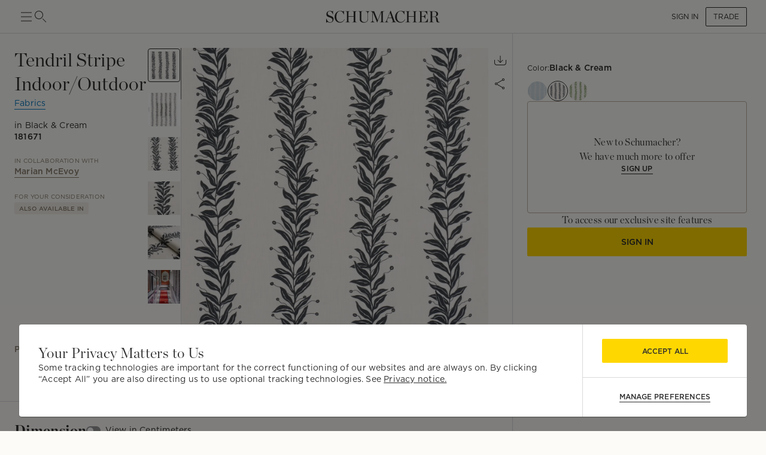

--- FILE ---
content_type: text/html; charset=utf-8
request_url: https://schumacher.com/_next/data/H7nhKL3By4oHWjjKdYZqR/catalog/2.json?_rv=false&gridSize=md&slug=2
body_size: 40075
content:
<!DOCTYPE html><html lang="en"><head><meta charSet="utf-8"/><meta name="viewport" content="width=device-width, initial-scale=1, maximum-scale=1"/><script type="application/ld+json">{
    "@context": "https://schema.org",
    "@type": "BreadcrumbList",
    "itemListElement": [
      {
        "@type": "ListItem",
        "position": 1,
        "item": {
          "@id": "https://schumacher.com",
          "name": "Home"
        }
      },{
        "@type": "ListItem",
        "position": 2,
        "item": {
          "@id": "https://schumacher.com/catalog/2",
          "name": "Fabrics"
        }
      }
     ]
  }</script><title>Fabrics | Schumacher</title><meta name="robots" content="index,follow"/><meta name="description" content="View our latest collections of luxury designer fabric by the yard, including designer upholstery fabric and drapery fabric, suitable for all manner of interior design projects."/><meta property="og:title" content="Schumacher -  Catalog"/><meta property="og:description" content="View our latest collections of luxury designer fabric by the yard, including designer upholstery fabric and drapery fabric, suitable for all manner of interior design projects."/><meta property="og:url" content="https://schumacher.com/catalog/2?_rv=false&amp;gridSize=md&amp;_sg=2"/><meta property="og:site_name" content="Schumacher"/><link rel="canonical" href="https://schumacher.com/catalog/2"/><link rel="preload" as="image" imageSrcSet="/static/icons/sm/ico-arrow_up.svg?w=16 1x, /static/icons/sm/ico-arrow_up.svg?w=32 2x"/><meta name="next-head-count" content="12"/><meta name="theme-color" content="#FFD700"/><link rel="shortcut icon" href="/favicon.ico"/><style data-emotion="css-global 0"></style><style data-emotion="css-global 66e76y">html{-webkit-font-smoothing:antialiased;-moz-osx-font-smoothing:grayscale;box-sizing:border-box;-webkit-text-size-adjust:100%;}*,*::before,*::after{box-sizing:inherit;}strong,b{font-weight:700;}body{margin:0;color:#2D2D2D;font-family:Gotham,Chronicle,sans-serif;font-weight:400;font-size:1rem;line-height:1.5;background-color:#FCFBF7;}@media print{body{background-color:#fff;}}body::backdrop{background-color:#FCFBF7;}</style><style data-emotion="css-global animation-wiooy9">@-webkit-keyframes animation-wiooy9{0%{-webkit-transform:translateX(-100%);-moz-transform:translateX(-100%);-ms-transform:translateX(-100%);transform:translateX(-100%);}50%{-webkit-transform:translateX(100%);-moz-transform:translateX(100%);-ms-transform:translateX(100%);transform:translateX(100%);}100%{-webkit-transform:translateX(100%);-moz-transform:translateX(100%);-ms-transform:translateX(100%);transform:translateX(100%);}}@keyframes animation-wiooy9{0%{-webkit-transform:translateX(-100%);-moz-transform:translateX(-100%);-ms-transform:translateX(-100%);transform:translateX(-100%);}50%{-webkit-transform:translateX(100%);-moz-transform:translateX(100%);-ms-transform:translateX(100%);transform:translateX(100%);}100%{-webkit-transform:translateX(100%);-moz-transform:translateX(100%);-ms-transform:translateX(100%);transform:translateX(100%);}}</style><style data-emotion="css mylvsb f9o6g3 2zqwuy 1a86szj 1yc00gz 4ttkw1 1xf4em6 1h6gj5f dx7jfr 1v2z18p 1v6t3ui l1ykld 1es0adu 1n2qg5a 1mzerio jj2ztu 1cqukb5 1l6c7y9 1rxa89c 1apnsg 1mhduc2 1ixtqpx 4p693u 1hbpv7x 1cvbo81 1vnclga 1ve63tv aktr8j a98b4m ocpha ac3gh9 4g6ai3 x343hu 1fdxezt 1hkmdnt md0or0 14cm6zw ah9bj8 18l3ro5 bhsu1q 1j1xpai 3m4gol jvztyz 1i4vdba 95g4uk blfq1p 1x4jos1 1t02na0 103csky znpl6r pt151d 17mjx8s 1qojw2s 13mweom 4mymo6">.css-mylvsb{width:100%;margin-left:auto;box-sizing:border-box;margin-right:auto;display:block;padding-left:16px;padding-right:16px;}@media (min-width:601px){.css-mylvsb{padding-left:24px;padding-right:24px;}}.css-f9o6g3{display:-webkit-box;display:-webkit-flex;display:-ms-flexbox;display:flex;-webkit-flex-direction:column;-ms-flex-direction:column;flex-direction:column;-webkit-box-pack:justify;-webkit-justify-content:space-between;justify-content:space-between;-webkit-flex-direction:row;-ms-flex-direction:row;flex-direction:row;-webkit-align-items:center;-webkit-box-align:center;-ms-flex-align:center;align-items:center;}.css-2zqwuy{display:-webkit-box;display:-webkit-flex;display:-ms-flexbox;display:flex;-webkit-flex-direction:column;-ms-flex-direction:column;flex-direction:column;-webkit-flex-direction:row;-ms-flex-direction:row;flex-direction:row;-webkit-column-gap:24px;column-gap:24px;-webkit-align-items:center;-webkit-box-align:center;-ms-flex-align:center;align-items:center;}.css-1a86szj{display:-webkit-inline-box;display:-webkit-inline-flex;display:-ms-inline-flexbox;display:inline-flex;-webkit-align-items:center;-webkit-box-align:center;-ms-flex-align:center;align-items:center;-webkit-box-pack:center;-ms-flex-pack:center;-webkit-justify-content:center;justify-content:center;position:relative;box-sizing:border-box;-webkit-tap-highlight-color:transparent;background-color:transparent;outline:0;border:0;margin:0;border-radius:0;padding:0;cursor:pointer;-webkit-user-select:none;-moz-user-select:none;-ms-user-select:none;user-select:none;vertical-align:middle;-moz-appearance:none;-webkit-appearance:none;-webkit-text-decoration:none;text-decoration:none;color:inherit;text-align:center;-webkit-flex:0 0 auto;-ms-flex:0 0 auto;flex:0 0 auto;font-size:1.5rem;padding:8px;border-radius:50%;overflow:visible;color:rgba(0, 0, 0, 0.54);-webkit-transition:background-color 150ms cubic-bezier(0.4, 0, 0.2, 1) 0ms;transition:background-color 150ms cubic-bezier(0.4, 0, 0.2, 1) 0ms;height:24px;width:24px;z-index:1;font-weight:normal;padding:0px;min-height:0;min-width:0;color:#2D2D2D;}.css-1a86szj::-moz-focus-inner{border-style:none;}.css-1a86szj.Mui-disabled{pointer-events:none;cursor:default;}@media print{.css-1a86szj{-webkit-print-color-adjust:exact;color-adjust:exact;}}.css-1a86szj.Mui-disabled{background-color:transparent;color:rgba(0, 0, 0, 0.26);}.css-1a86szj:hover{background-color:transparent;}.css-1yc00gz{-webkit-user-select:none;-moz-user-select:none;-ms-user-select:none;user-select:none;width:1em;height:1em;display:inline-block;-webkit-flex-shrink:0;-ms-flex-negative:0;flex-shrink:0;-webkit-transition:fill 200ms cubic-bezier(0.4, 0, 0.2, 1) 0ms;transition:fill 200ms cubic-bezier(0.4, 0, 0.2, 1) 0ms;font-size:1.5rem;font-size:24px;}.css-4ttkw1{display:-webkit-inline-box;display:-webkit-inline-flex;display:-ms-inline-flexbox;display:inline-flex;-webkit-align-items:center;-webkit-box-align:center;-ms-flex-align:center;align-items:center;-webkit-box-pack:center;-ms-flex-pack:center;-webkit-justify-content:center;justify-content:center;position:relative;box-sizing:border-box;-webkit-tap-highlight-color:transparent;background-color:transparent;outline:0;border:0;margin:0;border-radius:0;padding:0;cursor:pointer;-webkit-user-select:none;-moz-user-select:none;-ms-user-select:none;user-select:none;vertical-align:middle;-moz-appearance:none;-webkit-appearance:none;-webkit-text-decoration:none;text-decoration:none;color:inherit;text-align:center;-webkit-flex:0 0 auto;-ms-flex:0 0 auto;flex:0 0 auto;font-size:1.5rem;padding:8px;border-radius:50%;overflow:visible;color:rgba(0, 0, 0, 0.54);-webkit-transition:background-color 150ms cubic-bezier(0.4, 0, 0.2, 1) 0ms;transition:background-color 150ms cubic-bezier(0.4, 0, 0.2, 1) 0ms;height:24px;width:24px;}.css-4ttkw1::-moz-focus-inner{border-style:none;}.css-4ttkw1.Mui-disabled{pointer-events:none;cursor:default;}@media print{.css-4ttkw1{-webkit-print-color-adjust:exact;color-adjust:exact;}}.css-4ttkw1.Mui-disabled{background-color:transparent;color:rgba(0, 0, 0, 0.26);}.css-4ttkw1:hover{background-color:transparent;}.css-1xf4em6{cursor:pointer;width:0;}.css-1h6gj5f{display:-webkit-box;display:-webkit-flex;display:-ms-flexbox;display:flex;-webkit-flex-direction:column;-ms-flex-direction:column;flex-direction:column;-webkit-align-items:center;-webkit-box-align:center;-ms-flex-align:center;align-items:center;-webkit-flex-direction:row;-ms-flex-direction:row;flex-direction:row;-webkit-column-gap:16px;column-gap:16px;}.css-dx7jfr{display:-webkit-inline-box;display:-webkit-inline-flex;display:-ms-inline-flexbox;display:inline-flex;-webkit-align-items:center;-webkit-box-align:center;-ms-flex-align:center;align-items:center;-webkit-box-pack:center;-ms-flex-pack:center;-webkit-justify-content:center;justify-content:center;position:relative;box-sizing:border-box;-webkit-tap-highlight-color:transparent;background-color:transparent;outline:0;border:0;margin:0;border-radius:0;padding:0;cursor:pointer;-webkit-user-select:none;-moz-user-select:none;-ms-user-select:none;user-select:none;vertical-align:middle;-moz-appearance:none;-webkit-appearance:none;-webkit-text-decoration:none;text-decoration:none;color:inherit;font-family:Gotham,Chronicle,sans-serif;font-weight:500;font-size:0.875rem;line-height:1.75;text-transform:uppercase;min-width:64px;padding:6px 16px;border-radius:4px;-webkit-transition:background-color 250ms cubic-bezier(0.4, 0, 0.2, 1) 0ms,box-shadow 250ms cubic-bezier(0.4, 0, 0.2, 1) 0ms,border-color 250ms cubic-bezier(0.4, 0, 0.2, 1) 0ms,color 250ms cubic-bezier(0.4, 0, 0.2, 1) 0ms;transition:background-color 250ms cubic-bezier(0.4, 0, 0.2, 1) 0ms,box-shadow 250ms cubic-bezier(0.4, 0, 0.2, 1) 0ms,border-color 250ms cubic-bezier(0.4, 0, 0.2, 1) 0ms,color 250ms cubic-bezier(0.4, 0, 0.2, 1) 0ms;box-shadow:none;font-family:Gotham;border-radius:2px;font-weight:bold;color:#2D2D2D;height:40px;padding-left:12px;padding-right:12px;font-size:12px;font-weight:normal;text-transform:uppercase;}.css-dx7jfr::-moz-focus-inner{border-style:none;}.css-dx7jfr.Mui-disabled{pointer-events:none;cursor:default;}@media print{.css-dx7jfr{-webkit-print-color-adjust:exact;color-adjust:exact;}}.css-dx7jfr:hover{-webkit-text-decoration:none;text-decoration:none;background-color:rgba(45, 45, 45, 0.04);}@media (hover: none){.css-dx7jfr:hover{background-color:transparent;}}.css-dx7jfr.Mui-disabled{color:rgba(0, 0, 0, 0.26);}.css-dx7jfr:hover{box-shadow:none;}.css-dx7jfr.Mui-focusVisible{box-shadow:none;}.css-dx7jfr:active{box-shadow:none;}.css-dx7jfr.Mui-disabled{box-shadow:none;}.css-dx7jfr.Mui-disabled{color:#969798;}@media (min-width:801px){.css-dx7jfr{font-size:12px;height:32px;}}.css-1v2z18p{display:-webkit-inline-box;display:-webkit-inline-flex;display:-ms-inline-flexbox;display:inline-flex;-webkit-align-items:center;-webkit-box-align:center;-ms-flex-align:center;align-items:center;-webkit-box-pack:center;-ms-flex-pack:center;-webkit-justify-content:center;justify-content:center;position:relative;box-sizing:border-box;-webkit-tap-highlight-color:transparent;background-color:transparent;outline:0;border:0;margin:0;border-radius:0;padding:0;cursor:pointer;-webkit-user-select:none;-moz-user-select:none;-ms-user-select:none;user-select:none;vertical-align:middle;-moz-appearance:none;-webkit-appearance:none;-webkit-text-decoration:none;text-decoration:none;color:inherit;font-family:Gotham,Chronicle,sans-serif;font-weight:500;font-size:0.8125rem;line-height:1.75;text-transform:uppercase;min-width:64px;padding:3px 9px;border-radius:4px;-webkit-transition:background-color 250ms cubic-bezier(0.4, 0, 0.2, 1) 0ms,box-shadow 250ms cubic-bezier(0.4, 0, 0.2, 1) 0ms,border-color 250ms cubic-bezier(0.4, 0, 0.2, 1) 0ms,color 250ms cubic-bezier(0.4, 0, 0.2, 1) 0ms;transition:background-color 250ms cubic-bezier(0.4, 0, 0.2, 1) 0ms,box-shadow 250ms cubic-bezier(0.4, 0, 0.2, 1) 0ms,border-color 250ms cubic-bezier(0.4, 0, 0.2, 1) 0ms,color 250ms cubic-bezier(0.4, 0, 0.2, 1) 0ms;border:1px solid rgba(255, 215, 0, 0.5);color:#FFD700;box-shadow:none;font-family:Gotham;border-radius:2px;font-weight:bold;border-color:#2D2D2D;color:#2D2D2D;height:40px;padding-left:12px;padding-right:12px;font-size:12px;font-weight:normal;}.css-1v2z18p::-moz-focus-inner{border-style:none;}.css-1v2z18p.Mui-disabled{pointer-events:none;cursor:default;}@media print{.css-1v2z18p{-webkit-print-color-adjust:exact;color-adjust:exact;}}.css-1v2z18p:hover{-webkit-text-decoration:none;text-decoration:none;background-color:rgba(255, 215, 0, 0.04);border:1px solid #FFD700;}@media (hover: none){.css-1v2z18p:hover{background-color:transparent;}}.css-1v2z18p.Mui-disabled{color:rgba(0, 0, 0, 0.26);border:1px solid rgba(0, 0, 0, 0.12);}.css-1v2z18p:hover{box-shadow:none;}.css-1v2z18p.Mui-focusVisible{box-shadow:none;}.css-1v2z18p:active{box-shadow:none;}.css-1v2z18p.Mui-disabled{box-shadow:none;}.css-1v2z18p:hover{background-color:#F2F3F4;border-color:#2D2D2D;}.css-1v2z18p.Mui-disabled{border-color:#D9DADC;color:#969798;}@media (min-width:801px){.css-1v2z18p{font-size:12px;height:32px;}}.css-1v6t3ui{margin-top:56px;padding-bottom:40px;background-color:#FCFBF7;}.css-l1ykld{position:-webkit-sticky;position:sticky;top:56px;background-color:#FCFBF7;z-index:1300;height:65px;display:-webkit-box;display:-webkit-flex;display:-ms-flexbox;display:flex;-webkit-align-items:flex-start;-webkit-box-align:flex-start;-ms-flex-align:flex-start;align-items:flex-start;border-bottom:1px solid;border-color:#D9DADC;}@media (min-width:801px){.css-l1ykld{padding-left:32px;padding-right:32px;}}@media (max-width:1024.95px){.css-l1ykld{padding-left:24px;padding-right:24px;}}@media (max-width:600.95px){.css-l1ykld{padding-left:16px;padding-right:16px;}}.css-1es0adu{margin:0;font-size:12px;line-height:1.35;letter-spacing:0.015em;font-family:Gotham;font-weight:700;-webkit-align-self:center;-ms-flex-item-align:center;align-self:center;font-style:normal;}@media (min-width:801px){.css-1es0adu{font-size:14px;line-height:1.4;letter-spacing:0.015em;font-family:Gotham;}}@media (min-width:1025px){.css-1es0adu{font-size:14px;line-height:1.4;letter-spacing:0.015em;font-family:Gotham;}}.css-1n2qg5a{position:-webkit-sticky;position:sticky;top:121px;z-index:1299;background-color:#FCFBF7;display:-webkit-box;display:-webkit-flex;display:-ms-flexbox;display:flex;-webkit-box-pack:justify;-webkit-justify-content:space-between;justify-content:space-between;-webkit-align-items:center;-webkit-box-align:center;-ms-flex-align:center;align-items:center;padding-top:16px;padding-bottom:16px;margin-top:8px;margin-bottom:8px;border-bottom:none;border-color:#D9DADC;}@media (min-width:801px){.css-1n2qg5a{padding-left:32px;padding-right:32px;}}@media (max-width:1024.95px){.css-1n2qg5a{padding-left:24px;padding-right:24px;}}@media (max-width:600.95px){.css-1n2qg5a{padding-left:16px;padding-right:16px;}}.css-1mzerio{display:-webkit-box;display:-webkit-flex;display:-ms-flexbox;display:flex;-webkit-flex-direction:row;-ms-flex-direction:row;flex-direction:row;}.css-1mzerio>:not(style):not(style){margin:0;}.css-1mzerio>:not(style)~:not(style){margin-left:8px;}.css-jj2ztu{display:-webkit-box;display:-webkit-flex;display:-ms-flexbox;display:flex;-webkit-flex-direction:row;-ms-flex-direction:row;flex-direction:row;}.css-jj2ztu>:not(style):not(style){margin:0;}.css-jj2ztu>:not(style)~:not(style){margin-left:16px;}.css-1cqukb5{display:-webkit-inline-box;display:-webkit-inline-flex;display:-ms-inline-flexbox;display:inline-flex;-webkit-align-items:center;-webkit-box-align:center;-ms-flex-align:center;align-items:center;-webkit-box-pack:center;-ms-flex-pack:center;-webkit-justify-content:center;justify-content:center;position:relative;box-sizing:border-box;-webkit-tap-highlight-color:transparent;background-color:transparent;outline:0;border:0;margin:0;border-radius:0;padding:0;cursor:pointer;-webkit-user-select:none;-moz-user-select:none;-ms-user-select:none;user-select:none;vertical-align:middle;-moz-appearance:none;-webkit-appearance:none;-webkit-text-decoration:none;text-decoration:none;color:inherit;font-family:Gotham,Chronicle,sans-serif;font-weight:500;font-size:0.875rem;line-height:1.75;text-transform:uppercase;min-width:64px;padding:6px 8px;border-radius:4px;-webkit-transition:background-color 250ms cubic-bezier(0.4, 0, 0.2, 1) 0ms,box-shadow 250ms cubic-bezier(0.4, 0, 0.2, 1) 0ms,border-color 250ms cubic-bezier(0.4, 0, 0.2, 1) 0ms,color 250ms cubic-bezier(0.4, 0, 0.2, 1) 0ms;transition:background-color 250ms cubic-bezier(0.4, 0, 0.2, 1) 0ms,box-shadow 250ms cubic-bezier(0.4, 0, 0.2, 1) 0ms,border-color 250ms cubic-bezier(0.4, 0, 0.2, 1) 0ms,color 250ms cubic-bezier(0.4, 0, 0.2, 1) 0ms;color:#FFD700;box-shadow:none;font-family:Gotham;border-radius:2px;font-weight:bold;color:#2D2D2D;height:40px;padding-left:12px;padding-right:12px;font-size:12px;text-transform:inherit;padding:0px;height:100%;}.css-1cqukb5::-moz-focus-inner{border-style:none;}.css-1cqukb5.Mui-disabled{pointer-events:none;cursor:default;}@media print{.css-1cqukb5{-webkit-print-color-adjust:exact;color-adjust:exact;}}.css-1cqukb5:hover{-webkit-text-decoration:none;text-decoration:none;background-color:rgba(255, 215, 0, 0.04);}@media (hover: none){.css-1cqukb5:hover{background-color:transparent;}}.css-1cqukb5.Mui-disabled{color:rgba(0, 0, 0, 0.26);}.css-1cqukb5:hover{box-shadow:none;}.css-1cqukb5.Mui-focusVisible{box-shadow:none;}.css-1cqukb5:active{box-shadow:none;}.css-1cqukb5.Mui-disabled{box-shadow:none;}.css-1cqukb5.Mui-disabled{color:#969798;}@media (min-width:801px){.css-1cqukb5{font-size:12px;}}.css-1cqukb5:hover{background-color:transparent;}.css-1l6c7y9{display:inherit;margin-right:8px;margin-left:-4px;}.css-1l6c7y9>*:nth-of-type(1){font-size:20px;}.css-1rxa89c{position:relative;display:-webkit-inline-box;display:-webkit-inline-flex;display:-ms-inline-flexbox;display:inline-flex;vertical-align:middle;-webkit-flex-shrink:0;-ms-flex-negative:0;flex-shrink:0;}.css-1rxa89c .MuiBadge-badge{min-width:6px;height:6px;top:2px;}.css-1apnsg{display:-webkit-box;display:-webkit-flex;display:-ms-flexbox;display:flex;-webkit-flex-direction:row;-ms-flex-direction:row;flex-direction:row;-webkit-box-flex-wrap:wrap;-webkit-flex-wrap:wrap;-ms-flex-wrap:wrap;flex-wrap:wrap;-webkit-box-pack:center;-ms-flex-pack:center;-webkit-justify-content:center;justify-content:center;-webkit-align-content:center;-ms-flex-line-pack:center;align-content:center;-webkit-align-items:center;-webkit-box-align:center;-ms-flex-align:center;align-items:center;position:absolute;box-sizing:border-box;font-family:Gotham,Chronicle,sans-serif;font-weight:500;font-size:0.75rem;min-width:20px;line-height:1;padding:0 6px;height:20px;border-radius:10px;z-index:1;-webkit-transition:-webkit-transform 225ms cubic-bezier(0.4, 0, 0.2, 1) 0ms;transition:transform 225ms cubic-bezier(0.4, 0, 0.2, 1) 0ms;background-color:#FFD700;color:#2D2D2D;border-radius:4px;height:8px;min-width:8px;padding:0;top:0;right:0;-webkit-transform:scale(1) translate(50%, -50%);-moz-transform:scale(1) translate(50%, -50%);-ms-transform:scale(1) translate(50%, -50%);transform:scale(1) translate(50%, -50%);transform-origin:100% 0%;-webkit-transition:-webkit-transform 195ms cubic-bezier(0.4, 0, 0.2, 1) 0ms;transition:transform 195ms cubic-bezier(0.4, 0, 0.2, 1) 0ms;}.css-1apnsg.MuiBadge-invisible{-webkit-transform:scale(0) translate(50%, -50%);-moz-transform:scale(0) translate(50%, -50%);-ms-transform:scale(0) translate(50%, -50%);transform:scale(0) translate(50%, -50%);}.css-1mhduc2{margin:0;font-size:12px;line-height:1.35;letter-spacing:0.015em;font-family:Gotham;font-weight:700;}@media (min-width:801px){.css-1mhduc2{font-size:14px;line-height:1.4;letter-spacing:0.015em;font-family:Gotham;}}@media (min-width:1025px){.css-1mhduc2{font-size:14px;line-height:1.4;letter-spacing:0.015em;font-family:Gotham;}}.css-1ixtqpx{display:-webkit-box;display:-webkit-flex;display:-ms-flexbox;display:flex;-webkit-box-pack:center;-ms-flex-pack:center;-webkit-justify-content:center;justify-content:center;position:absolute;z-index:-1;width:100%;}@media (min-width:801px){.css-1ixtqpx{width:calc(100% - 64px);}}@media (max-width:1024.95px){.css-1ixtqpx{width:calc(100% - 48px);}}@media (max-width:600.95px){.css-1ixtqpx{width:calc(100% - 32px);}}.css-4p693u{display:-webkit-box;display:-webkit-flex;display:-ms-flexbox;display:flex;-webkit-flex-direction:row;-ms-flex-direction:row;flex-direction:row;-webkit-align-items:center;-webkit-box-align:center;-ms-flex-align:center;align-items:center;-webkit-box-pack:center;-ms-flex-pack:center;-webkit-justify-content:center;justify-content:center;position:relative;}.css-4p693u>:not(style):not(style){margin:0;}.css-4p693u>:not(style)~:not(style){margin-left:8px;}@media (min-width:0px){.css-4p693u>*:nth-child(4){display:none;}}@media (min-width:1025px){.css-4p693u>*:nth-child(4){display:block;}.css-4p693u>*:nth-child(6){display:none;}}.css-1hbpv7x{margin:0;font-size:12px;line-height:1.35;letter-spacing:0.015em;font-family:Gotham;font-weight:normal;padding-left:4px;padding-right:4px;cursor:pointer;-webkit-text-decoration:none;text-decoration:none;text-underline-offset:4px;}@media (min-width:801px){.css-1hbpv7x{font-size:14px;line-height:1.4;letter-spacing:0.015em;font-family:Gotham;}}@media (min-width:1025px){.css-1hbpv7x{font-size:14px;line-height:1.4;letter-spacing:0.015em;font-family:Gotham;}}.css-1cvbo81{margin:0;-webkit-flex-shrink:0;-ms-flex-negative:0;flex-shrink:0;border-width:0;border-style:solid;border-color:#D9DADC;border-bottom-width:0;height:100%;border-right-width:thin;width:1px;height:20px;}@media (max-width:600.95px){.css-1cvbo81{height:16px;}}.css-1vnclga{margin:0;font-size:12px;line-height:1.35;letter-spacing:0.015em;font-family:Gotham;font-weight:700;padding-left:4px;padding-right:4px;cursor:pointer;-webkit-text-decoration:underline;text-decoration:underline;text-underline-offset:4px;}@media (min-width:801px){.css-1vnclga{font-size:14px;line-height:1.4;letter-spacing:0.015em;font-family:Gotham;}}@media (min-width:1025px){.css-1vnclga{font-size:14px;line-height:1.4;letter-spacing:0.015em;font-family:Gotham;}}.css-1ve63tv{margin:0;font-size:12px;line-height:1.35;letter-spacing:0.015em;font-family:Gotham;font-weight:normal;min-width:80px;text-align:right;}@media (min-width:801px){.css-1ve63tv{font-size:14px;line-height:1.4;letter-spacing:0.015em;font-family:Gotham;}}@media (min-width:1025px){.css-1ve63tv{font-size:14px;line-height:1.4;letter-spacing:0.015em;font-family:Gotham;}}.css-aktr8j{display:-webkit-box;display:-webkit-flex;display:-ms-flexbox;display:flex;-webkit-flex-direction:row;-ms-flex-direction:row;flex-direction:row;}@media (min-width:801px){.css-aktr8j{padding-right:32px;}}@media (max-width:1024.95px){.css-aktr8j{padding-right:24px;padding-left:24px;}}@media (max-width:600.95px){.css-aktr8j{padding-right:16px;padding-left:16px;}}.css-a98b4m{-webkit-flex:0 0 auto;-ms-flex:0 0 auto;flex:0 0 auto;width:320px;-webkit-flex-shrink:0;-ms-flex-negative:0;flex-shrink:0;}.css-a98b4m .MuiDrawer-paper{position:-webkit-sticky;position:sticky;top:177px;overflow-y:auto;max-height:calc(100vh - 177px);width:320px;box-sizing:border-box;background-color:#FCFBF7;border-right:0;}.css-a98b4m .MuiDrawer-paper::-webkit-scrollbar{display:none;}.css-ocpha{background-color:#FFFFFF;color:#2D2D2D;-webkit-transition:box-shadow 300ms cubic-bezier(0.4, 0, 0.2, 1) 0ms;transition:box-shadow 300ms cubic-bezier(0.4, 0, 0.2, 1) 0ms;box-shadow:none;overflow-y:auto;display:-webkit-box;display:-webkit-flex;display:-ms-flexbox;display:flex;-webkit-flex-direction:column;-ms-flex-direction:column;flex-direction:column;height:100%;-webkit-flex:1 0 auto;-ms-flex:1 0 auto;flex:1 0 auto;z-index:1200;-webkit-overflow-scrolling:touch;position:fixed;top:0;outline:0;left:0;border-right:1px solid #D9DADC;}.css-ac3gh9{display:-webkit-box;display:-webkit-flex;display:-ms-flexbox;display:flex;-webkit-flex-direction:column;-ms-flex-direction:column;flex-direction:column;margin-left:32px;border-bottom:1px solid;border-top:1px solid;border-color:#D9DADC;}.css-4g6ai3{cursor:pointer;}.css-x343hu{display:-webkit-box;display:-webkit-flex;display:-ms-flexbox;display:flex;-webkit-align-items:center;-webkit-box-align:center;-ms-flex-align:center;align-items:center;padding:16px 8px;opacity:1;}.css-1fdxezt{margin:0;font-size:12px;line-height:1.35;letter-spacing:0.015em;font-family:Gotham;font-weight:normal;margin-right:8px;padding:4px 8px;background-color:#F2EEE7;border-radius:2px;border:1px solid;border-color:#E9E2D9;}@media (min-width:801px){.css-1fdxezt{font-size:12px;line-height:1.35;letter-spacing:0.015em;font-family:Gotham;}}@media (min-width:1025px){.css-1fdxezt{font-size:12px;line-height:1.35;letter-spacing:0.015em;font-family:Gotham;}}.css-1hkmdnt{cursor:pointer;opacity:1;}.css-md0or0{position:-webkit-sticky;position:sticky;top:0;background-color:#FCFBF7;z-index:1300;}.css-14cm6zw{display:-webkit-box;display:-webkit-flex;display:-ms-flexbox;display:flex;border-top:1px solid;border-color:#D9DADC;-webkit-align-items:center;-webkit-box-align:center;-ms-flex-align:center;align-items:center;padding:16px 8px;}@media (min-width:801px){.css-ah9bj8{padding-right:32px;}}@media (max-width:1024.95px){.css-ah9bj8{padding-right:0px;}}.css-18l3ro5{-webkit-box-flex:1;-webkit-flex-grow:1;-ms-flex-positive:1;flex-grow:1;-webkit-transition:margin 195ms cubic-bezier(0.4, 0, 0.6, 1) 0ms;transition:margin 195ms cubic-bezier(0.4, 0, 0.6, 1) 0ms;}@media (min-width:801px){.css-18l3ro5{margin-left:-320px;}}@media (max-width:1024.95px){.css-18l3ro5{margin-left:0;}}.css-bhsu1q{box-sizing:border-box;display:-webkit-box;display:-webkit-flex;display:-ms-flexbox;display:flex;-webkit-box-flex-wrap:wrap;-webkit-flex-wrap:wrap;-ms-flex-wrap:wrap;flex-wrap:wrap;width:100%;-webkit-flex-direction:row;-ms-flex-direction:row;flex-direction:row;margin-top:-4px;width:calc(100% + 4px);margin-left:-4px;overflow:hidden;}.css-bhsu1q>.MuiGrid-item{padding-top:4px;}.css-bhsu1q>.MuiGrid-item{padding-left:4px;}.css-1j1xpai{box-sizing:border-box;margin:0;-webkit-flex-direction:row;-ms-flex-direction:row;flex-direction:row;-webkit-flex-basis:50%;-ms-flex-preferred-size:50%;flex-basis:50%;-webkit-box-flex:0;-webkit-flex-grow:0;-ms-flex-positive:0;flex-grow:0;max-width:50%;}@media (min-width:601px){.css-1j1xpai{-webkit-flex-basis:25%;-ms-flex-preferred-size:25%;flex-basis:25%;-webkit-box-flex:0;-webkit-flex-grow:0;-ms-flex-positive:0;flex-grow:0;max-width:25%;}}@media (min-width:801px){.css-1j1xpai{-webkit-flex-basis:20%;-ms-flex-preferred-size:20%;flex-basis:20%;-webkit-box-flex:0;-webkit-flex-grow:0;-ms-flex-positive:0;flex-grow:0;max-width:20%;}}@media (min-width:1025px){.css-1j1xpai{-webkit-flex-basis:20%;-ms-flex-preferred-size:20%;flex-basis:20%;-webkit-box-flex:0;-webkit-flex-grow:0;-ms-flex-positive:0;flex-grow:0;max-width:20%;}}@media (min-width:1281px){.css-1j1xpai{-webkit-flex-basis:16.666667%;-ms-flex-preferred-size:16.666667%;flex-basis:16.666667%;-webkit-box-flex:0;-webkit-flex-grow:0;-ms-flex-positive:0;flex-grow:0;max-width:16.666667%;}}.css-3m4gol{display:block;background-color:rgba(45, 45, 45, 0.11);height:1.2em;position:relative;overflow:hidden;-webkit-mask-image:-webkit-radial-gradient(white, black);padding-top:100%;}.css-3m4gol::after{-webkit-animation:animation-wiooy9 2s linear 0.5s infinite;animation:animation-wiooy9 2s linear 0.5s infinite;background:linear-gradient(
          90deg,
          transparent,
          rgba(0, 0, 0, 0.04),
          transparent
        );content:'';position:absolute;-webkit-transform:translateX(-100%);-moz-transform:translateX(-100%);-ms-transform:translateX(-100%);transform:translateX(-100%);bottom:0;left:0;right:0;top:0;}@media (min-width:601px){.css-jvztyz{padding-left:24px;padding-right:24px;}}@media (min-width:801px){.css-jvztyz{padding-left:32px;padding-right:32px;}}@media (min-width:1025px){.css-jvztyz{padding-left:32px;padding-right:32px;}}@media (min-width:1281px){.css-jvztyz{padding-left:32px;padding-right:32px;}}@media (min-width:1025px){.css-1i4vdba{padding:16px 32px;}}@media (max-width:1024.95px){.css-1i4vdba{padding:16px 24px;}}.css-95g4uk{display:-webkit-box;display:-webkit-flex;display:-ms-flexbox;display:flex;-webkit-flex-direction:row;-ms-flex-direction:row;flex-direction:row;-webkit-box-pack:justify;-webkit-justify-content:space-between;justify-content:space-between;-webkit-align-items:center;-webkit-box-align:center;-ms-flex-align:center;align-items:center;}.css-blfq1p{display:-webkit-box;display:-webkit-flex;display:-ms-flexbox;display:flex;-webkit-flex-direction:row;-ms-flex-direction:row;flex-direction:row;-webkit-align-items:center;-webkit-box-align:center;-ms-flex-align:center;align-items:center;-webkit-box-pack:center;-ms-flex-pack:center;-webkit-justify-content:center;justify-content:center;}.css-blfq1p>:not(style):not(style){margin:0;}.css-blfq1p>:not(style)~:not(style){margin-left:16px;}@media (min-width:801px){.css-blfq1p{padding-left:0px;padding-right:0px;}}@media (min-width:1025px){.css-blfq1p{padding-left:0px;padding-right:0px;}}@media (min-width:1281px){.css-blfq1p{padding-left:0px;padding-right:0px;}}.css-1x4jos1{display:-webkit-box;display:-webkit-flex;display:-ms-flexbox;display:flex;-webkit-flex-direction:row;-ms-flex-direction:row;flex-direction:row;-webkit-align-items:center;-webkit-box-align:center;-ms-flex-align:center;align-items:center;}.css-1x4jos1>:not(style):not(style){margin:0;}.css-1x4jos1>:not(style)~:not(style){margin-left:16px;}.css-1t02na0{display:-webkit-inline-box;display:-webkit-inline-flex;display:-ms-inline-flexbox;display:inline-flex;-webkit-align-items:center;-webkit-box-align:center;-ms-flex-align:center;align-items:center;-webkit-box-pack:center;-ms-flex-pack:center;-webkit-justify-content:center;justify-content:center;position:relative;box-sizing:border-box;-webkit-tap-highlight-color:transparent;background-color:transparent;outline:0;border:0;margin:0;border-radius:0;padding:0;cursor:pointer;-webkit-user-select:none;-moz-user-select:none;-ms-user-select:none;user-select:none;vertical-align:middle;-moz-appearance:none;-webkit-appearance:none;-webkit-text-decoration:none;text-decoration:none;color:inherit;text-align:center;-webkit-flex:0 0 auto;-ms-flex:0 0 auto;flex:0 0 auto;font-size:1.5rem;padding:8px;border-radius:50%;overflow:visible;color:rgba(0, 0, 0, 0.54);-webkit-transition:background-color 150ms cubic-bezier(0.4, 0, 0.2, 1) 0ms;transition:background-color 150ms cubic-bezier(0.4, 0, 0.2, 1) 0ms;padding:5px;font-size:1.125rem;height:32px;width:32px;color:#2D2D2D;border:1px solid #2D2D2D;}.css-1t02na0::-moz-focus-inner{border-style:none;}.css-1t02na0.Mui-disabled{pointer-events:none;cursor:default;}@media print{.css-1t02na0{-webkit-print-color-adjust:exact;color-adjust:exact;}}.css-1t02na0:hover{background-color:rgba(0, 0, 0, 0.04);}@media (hover: none){.css-1t02na0:hover{background-color:transparent;}}.css-1t02na0.Mui-disabled{background-color:transparent;color:rgba(0, 0, 0, 0.26);}.css-1t02na0:hover{background-color:#F2F3F4;}.css-1t02na0.Mui-disabled{border:1px solid #D9DADC;}.css-103csky{-webkit-user-select:none;-moz-user-select:none;-ms-user-select:none;user-select:none;width:1em;height:1em;display:inline-block;-webkit-flex-shrink:0;-ms-flex-negative:0;flex-shrink:0;-webkit-transition:fill 200ms cubic-bezier(0.4, 0, 0.2, 1) 0ms;transition:fill 200ms cubic-bezier(0.4, 0, 0.2, 1) 0ms;font-size:1.5rem;font-size:16px;}.css-znpl6r{display:-webkit-inline-box;display:-webkit-inline-flex;display:-ms-inline-flexbox;display:inline-flex;-webkit-align-items:center;-webkit-box-align:center;-ms-flex-align:center;align-items:center;-webkit-box-pack:center;-ms-flex-pack:center;-webkit-justify-content:center;justify-content:center;position:relative;box-sizing:border-box;-webkit-tap-highlight-color:transparent;background-color:transparent;outline:0;border:0;margin:0;border-radius:0;padding:0;cursor:pointer;-webkit-user-select:none;-moz-user-select:none;-ms-user-select:none;user-select:none;vertical-align:middle;-moz-appearance:none;-webkit-appearance:none;-webkit-text-decoration:none;text-decoration:none;color:inherit;font-family:Gotham,Chronicle,sans-serif;font-weight:500;font-size:0.875rem;line-height:1.75;text-transform:uppercase;min-width:64px;padding:6px 8px;border-radius:4px;-webkit-transition:background-color 250ms cubic-bezier(0.4, 0, 0.2, 1) 0ms,box-shadow 250ms cubic-bezier(0.4, 0, 0.2, 1) 0ms,border-color 250ms cubic-bezier(0.4, 0, 0.2, 1) 0ms,color 250ms cubic-bezier(0.4, 0, 0.2, 1) 0ms;transition:background-color 250ms cubic-bezier(0.4, 0, 0.2, 1) 0ms,box-shadow 250ms cubic-bezier(0.4, 0, 0.2, 1) 0ms,border-color 250ms cubic-bezier(0.4, 0, 0.2, 1) 0ms,color 250ms cubic-bezier(0.4, 0, 0.2, 1) 0ms;color:#FFD700;box-shadow:none;font-family:Gotham;border-radius:2px;font-weight:bold;color:#2D2D2D;height:40px;padding-left:12px;padding-right:12px;font-size:12px;font-weight:700;padding:0px;}.css-znpl6r::-moz-focus-inner{border-style:none;}.css-znpl6r.Mui-disabled{pointer-events:none;cursor:default;}@media print{.css-znpl6r{-webkit-print-color-adjust:exact;color-adjust:exact;}}.css-znpl6r:hover{-webkit-text-decoration:none;text-decoration:none;background-color:rgba(255, 215, 0, 0.04);}@media (hover: none){.css-znpl6r:hover{background-color:transparent;}}.css-znpl6r.Mui-disabled{color:rgba(0, 0, 0, 0.26);}.css-znpl6r:hover{box-shadow:none;}.css-znpl6r.Mui-focusVisible{box-shadow:none;}.css-znpl6r:active{box-shadow:none;}.css-znpl6r.Mui-disabled{box-shadow:none;}.css-znpl6r.Mui-disabled{color:#969798;}@media (min-width:801px){.css-znpl6r{font-size:12px;}}.css-pt151d{display:inherit;margin-right:-4px;margin-left:8px;}.css-pt151d>*:nth-of-type(1){font-size:20px;}.css-17mjx8s{box-sizing:border-box;display:-webkit-box;display:-webkit-flex;display:-ms-flexbox;display:flex;-webkit-box-flex-wrap:wrap;-webkit-flex-wrap:wrap;-ms-flex-wrap:wrap;flex-wrap:wrap;width:100%;-webkit-flex-direction:row;-ms-flex-direction:row;flex-direction:row;-webkit-box-pack:center;-ms-flex-pack:center;-webkit-justify-content:center;justify-content:center;-webkit-align-items:center;-webkit-box-align:center;-ms-flex-align:center;align-items:center;}@media (min-width:801px){.css-17mjx8s{border-top:1px solid #D9DADC;}}@media (min-width:801px) and (max-width:800.95px){.css-17mjx8s{border-top:1px solid #D9DADC;}}.css-1qojw2s{box-sizing:border-box;margin:0;-webkit-flex-direction:row;-ms-flex-direction:row;flex-direction:row;-webkit-flex-basis:100%;-ms-flex-preferred-size:100%;flex-basis:100%;-webkit-box-flex:0;-webkit-flex-grow:0;-ms-flex-positive:0;flex-grow:0;max-width:100%;display:-webkit-box;display:-webkit-flex;display:-ms-flexbox;display:flex;-webkit-flex-direction:row;-ms-flex-direction:row;flex-direction:row;-webkit-align-items:center;-webkit-box-align:center;-ms-flex-align:center;align-items:center;-webkit-box-pack:center;-ms-flex-pack:center;-webkit-justify-content:center;justify-content:center;gap:16px;padding:16px 0px;}@media (min-width:601px){.css-1qojw2s{-webkit-flex-basis:100%;-ms-flex-preferred-size:100%;flex-basis:100%;-webkit-box-flex:0;-webkit-flex-grow:0;-ms-flex-positive:0;flex-grow:0;max-width:100%;}}@media (min-width:801px){.css-1qojw2s{-webkit-flex-basis:58.333333%;-ms-flex-preferred-size:58.333333%;flex-basis:58.333333%;-webkit-box-flex:0;-webkit-flex-grow:0;-ms-flex-positive:0;flex-grow:0;max-width:58.333333%;}}@media (min-width:1025px){.css-1qojw2s{-webkit-flex-basis:41.666667%;-ms-flex-preferred-size:41.666667%;flex-basis:41.666667%;-webkit-box-flex:0;-webkit-flex-grow:0;-ms-flex-positive:0;flex-grow:0;max-width:41.666667%;}}@media (min-width:1281px){.css-1qojw2s{-webkit-flex-basis:41.666667%;-ms-flex-preferred-size:41.666667%;flex-basis:41.666667%;-webkit-box-flex:0;-webkit-flex-grow:0;-ms-flex-positive:0;flex-grow:0;max-width:41.666667%;}}@media (min-width:801px) and (max-width:800.95px){.css-1qojw2s{-webkit-flex-direction:row;-ms-flex-direction:row;flex-direction:row;gap:16px;}}@media (max-width:800.95px){.css-1qojw2s{-webkit-flex-direction:column;-ms-flex-direction:column;flex-direction:column;gap:8px;}}.css-13mweom{margin:0;font-size:12px;line-height:1.35;letter-spacing:0.015em;font-family:Gotham;font-weight:normal;font-size:0.750rem;-webkit-align-items:center;-webkit-box-align:center;-ms-flex-align:center;align-items:center;}@media (min-width:801px){.css-13mweom{font-size:12px;line-height:1.35;letter-spacing:0.015em;font-family:Gotham;}}@media (min-width:1025px){.css-13mweom{font-size:12px;line-height:1.35;letter-spacing:0.015em;font-family:Gotham;}}.css-4mymo6{width:62.55px;height:32px;position:relative;}</style><link rel="preconnect" href="https://fonts.gstatic.com" crossorigin /><link rel="preload" href="/_next/static/css/a27083911e8f4c2b.css" as="style"/><link rel="stylesheet" href="/_next/static/css/a27083911e8f4c2b.css" data-n-g=""/><link rel="preload" href="/_next/static/css/cc7cfb3be1fdc48d.css" as="style"/><link rel="stylesheet" href="/_next/static/css/cc7cfb3be1fdc48d.css"/><noscript data-n-css=""></noscript><script defer="" nomodule="" src="/_next/static/chunks/polyfills-42372ed130431b0a.js"></script><script defer="" src="/_next/static/chunks/a9798fbf.1cb98ba21257e9f3.js"></script><script defer="" src="/_next/static/chunks/2138-d245e926ff6e7830.js"></script><script defer="" src="/_next/static/chunks/873-cb8efa61d875af50.js"></script><script defer="" src="/_next/static/chunks/9610-1902bec14632b55e.js"></script><script defer="" src="/_next/static/chunks/3952-ca53bab64a57d72a.js"></script><script defer="" src="/_next/static/chunks/6895.12d78ede5f31c52b.js"></script><script defer="" src="/_next/static/chunks/2668.e41ba5c9bd2f5b47.js"></script><script defer="" src="/_next/static/chunks/5134-f1a7ba5ceffb0eb0.js"></script><script defer="" src="/_next/static/chunks/7605-63e959c8dc37459f.js"></script><script defer="" src="/_next/static/chunks/7563-8ce474a48a8c76ad.js"></script><script defer="" src="/_next/static/chunks/125.937c8f8abba8d327.js"></script><script defer="" src="/_next/static/chunks/4573-a8fd3ab44ddd54f1.js"></script><script defer="" src="/_next/static/chunks/6610.4b83a434700e7719.js"></script><script defer="" src="/_next/static/chunks/4756.4ecd6235795607c5.js"></script><script defer="" src="/_next/static/chunks/7801.33c79b222b72b945.js"></script><script defer="" src="/_next/static/chunks/9221.0312f034d170507f.js"></script><script src="/_next/static/chunks/webpack-407d90e8e74333d6.js" defer=""></script><script src="/_next/static/chunks/framework-b3029727019c6186.js" defer=""></script><script src="/_next/static/chunks/main-ab25cd9fe98a239c.js" defer=""></script><script src="/_next/static/chunks/pages/_app-d1e8774c8222f33a.js" defer=""></script><script src="/_next/static/chunks/5063-148ad06c2c8b2fd6.js" defer=""></script><script src="/_next/static/chunks/542-72244856467de4c6.js" defer=""></script><script src="/_next/static/chunks/7137-2041525515a22364.js" defer=""></script><script src="/_next/static/chunks/8323-3e3650fdd0f8b8bd.js" defer=""></script><script src="/_next/static/chunks/3272-7e13277f2e9ec4bf.js" defer=""></script><script src="/_next/static/chunks/988-a54300d72c5c0415.js" defer=""></script><script src="/_next/static/chunks/2903-058d255b34decaa8.js" defer=""></script><script src="/_next/static/chunks/9302-635dd57c13f4e2c8.js" defer=""></script><script src="/_next/static/chunks/2648-3aa6c1b5f91fbe3b.js" defer=""></script><script src="/_next/static/chunks/9673-1e86f05a46e7a59b.js" defer=""></script><script src="/_next/static/chunks/7863-ff551ec378b2e374.js" defer=""></script><script src="/_next/static/chunks/755-5c17da967505c1f2.js" defer=""></script><script src="/_next/static/chunks/986-a70ab73105317b81.js" defer=""></script><script src="/_next/static/chunks/pages/catalog/%5Bslug%5D-45fbb42f6fab7794.js" defer=""></script><script src="/_next/static/H7nhKL3By4oHWjjKdYZqR/_buildManifest.js" defer=""></script><script src="/_next/static/H7nhKL3By4oHWjjKdYZqR/_ssgManifest.js" defer=""></script><style data-href="https://fonts.googleapis.com/css?family=Roboto:300,400,500,700&display=swap">@font-face{font-family:'Roboto';font-style:normal;font-weight:300;font-stretch:normal;font-display:swap;src:url(https://fonts.gstatic.com/l/font?kit=KFOMCnqEu92Fr1ME7kSn66aGLdTylUAMQXC89YmC2DPNWuaabVmUiAw&skey=a0a0114a1dcab3ac&v=v50) format('woff')}@font-face{font-family:'Roboto';font-style:normal;font-weight:400;font-stretch:normal;font-display:swap;src:url(https://fonts.gstatic.com/l/font?kit=KFOMCnqEu92Fr1ME7kSn66aGLdTylUAMQXC89YmC2DPNWubEbVmUiAw&skey=a0a0114a1dcab3ac&v=v50) format('woff')}@font-face{font-family:'Roboto';font-style:normal;font-weight:500;font-stretch:normal;font-display:swap;src:url(https://fonts.gstatic.com/l/font?kit=KFOMCnqEu92Fr1ME7kSn66aGLdTylUAMQXC89YmC2DPNWub2bVmUiAw&skey=a0a0114a1dcab3ac&v=v50) format('woff')}@font-face{font-family:'Roboto';font-style:normal;font-weight:700;font-stretch:normal;font-display:swap;src:url(https://fonts.gstatic.com/l/font?kit=KFOMCnqEu92Fr1ME7kSn66aGLdTylUAMQXC89YmC2DPNWuYjalmUiAw&skey=a0a0114a1dcab3ac&v=v50) format('woff')}@font-face{font-family:'Roboto';font-style:normal;font-weight:300;font-stretch:100%;font-display:swap;src:url(https://fonts.gstatic.com/s/roboto/v50/KFO7CnqEu92Fr1ME7kSn66aGLdTylUAMa3GUBHMdazTgWw.woff2) format('woff2');unicode-range:U+0460-052F,U+1C80-1C8A,U+20B4,U+2DE0-2DFF,U+A640-A69F,U+FE2E-FE2F}@font-face{font-family:'Roboto';font-style:normal;font-weight:300;font-stretch:100%;font-display:swap;src:url(https://fonts.gstatic.com/s/roboto/v50/KFO7CnqEu92Fr1ME7kSn66aGLdTylUAMa3iUBHMdazTgWw.woff2) format('woff2');unicode-range:U+0301,U+0400-045F,U+0490-0491,U+04B0-04B1,U+2116}@font-face{font-family:'Roboto';font-style:normal;font-weight:300;font-stretch:100%;font-display:swap;src:url(https://fonts.gstatic.com/s/roboto/v50/KFO7CnqEu92Fr1ME7kSn66aGLdTylUAMa3CUBHMdazTgWw.woff2) format('woff2');unicode-range:U+1F00-1FFF}@font-face{font-family:'Roboto';font-style:normal;font-weight:300;font-stretch:100%;font-display:swap;src:url(https://fonts.gstatic.com/s/roboto/v50/KFO7CnqEu92Fr1ME7kSn66aGLdTylUAMa3-UBHMdazTgWw.woff2) format('woff2');unicode-range:U+0370-0377,U+037A-037F,U+0384-038A,U+038C,U+038E-03A1,U+03A3-03FF}@font-face{font-family:'Roboto';font-style:normal;font-weight:300;font-stretch:100%;font-display:swap;src:url(https://fonts.gstatic.com/s/roboto/v50/KFO7CnqEu92Fr1ME7kSn66aGLdTylUAMawCUBHMdazTgWw.woff2) format('woff2');unicode-range:U+0302-0303,U+0305,U+0307-0308,U+0310,U+0312,U+0315,U+031A,U+0326-0327,U+032C,U+032F-0330,U+0332-0333,U+0338,U+033A,U+0346,U+034D,U+0391-03A1,U+03A3-03A9,U+03B1-03C9,U+03D1,U+03D5-03D6,U+03F0-03F1,U+03F4-03F5,U+2016-2017,U+2034-2038,U+203C,U+2040,U+2043,U+2047,U+2050,U+2057,U+205F,U+2070-2071,U+2074-208E,U+2090-209C,U+20D0-20DC,U+20E1,U+20E5-20EF,U+2100-2112,U+2114-2115,U+2117-2121,U+2123-214F,U+2190,U+2192,U+2194-21AE,U+21B0-21E5,U+21F1-21F2,U+21F4-2211,U+2213-2214,U+2216-22FF,U+2308-230B,U+2310,U+2319,U+231C-2321,U+2336-237A,U+237C,U+2395,U+239B-23B7,U+23D0,U+23DC-23E1,U+2474-2475,U+25AF,U+25B3,U+25B7,U+25BD,U+25C1,U+25CA,U+25CC,U+25FB,U+266D-266F,U+27C0-27FF,U+2900-2AFF,U+2B0E-2B11,U+2B30-2B4C,U+2BFE,U+3030,U+FF5B,U+FF5D,U+1D400-1D7FF,U+1EE00-1EEFF}@font-face{font-family:'Roboto';font-style:normal;font-weight:300;font-stretch:100%;font-display:swap;src:url(https://fonts.gstatic.com/s/roboto/v50/KFO7CnqEu92Fr1ME7kSn66aGLdTylUAMaxKUBHMdazTgWw.woff2) format('woff2');unicode-range:U+0001-000C,U+000E-001F,U+007F-009F,U+20DD-20E0,U+20E2-20E4,U+2150-218F,U+2190,U+2192,U+2194-2199,U+21AF,U+21E6-21F0,U+21F3,U+2218-2219,U+2299,U+22C4-22C6,U+2300-243F,U+2440-244A,U+2460-24FF,U+25A0-27BF,U+2800-28FF,U+2921-2922,U+2981,U+29BF,U+29EB,U+2B00-2BFF,U+4DC0-4DFF,U+FFF9-FFFB,U+10140-1018E,U+10190-1019C,U+101A0,U+101D0-101FD,U+102E0-102FB,U+10E60-10E7E,U+1D2C0-1D2D3,U+1D2E0-1D37F,U+1F000-1F0FF,U+1F100-1F1AD,U+1F1E6-1F1FF,U+1F30D-1F30F,U+1F315,U+1F31C,U+1F31E,U+1F320-1F32C,U+1F336,U+1F378,U+1F37D,U+1F382,U+1F393-1F39F,U+1F3A7-1F3A8,U+1F3AC-1F3AF,U+1F3C2,U+1F3C4-1F3C6,U+1F3CA-1F3CE,U+1F3D4-1F3E0,U+1F3ED,U+1F3F1-1F3F3,U+1F3F5-1F3F7,U+1F408,U+1F415,U+1F41F,U+1F426,U+1F43F,U+1F441-1F442,U+1F444,U+1F446-1F449,U+1F44C-1F44E,U+1F453,U+1F46A,U+1F47D,U+1F4A3,U+1F4B0,U+1F4B3,U+1F4B9,U+1F4BB,U+1F4BF,U+1F4C8-1F4CB,U+1F4D6,U+1F4DA,U+1F4DF,U+1F4E3-1F4E6,U+1F4EA-1F4ED,U+1F4F7,U+1F4F9-1F4FB,U+1F4FD-1F4FE,U+1F503,U+1F507-1F50B,U+1F50D,U+1F512-1F513,U+1F53E-1F54A,U+1F54F-1F5FA,U+1F610,U+1F650-1F67F,U+1F687,U+1F68D,U+1F691,U+1F694,U+1F698,U+1F6AD,U+1F6B2,U+1F6B9-1F6BA,U+1F6BC,U+1F6C6-1F6CF,U+1F6D3-1F6D7,U+1F6E0-1F6EA,U+1F6F0-1F6F3,U+1F6F7-1F6FC,U+1F700-1F7FF,U+1F800-1F80B,U+1F810-1F847,U+1F850-1F859,U+1F860-1F887,U+1F890-1F8AD,U+1F8B0-1F8BB,U+1F8C0-1F8C1,U+1F900-1F90B,U+1F93B,U+1F946,U+1F984,U+1F996,U+1F9E9,U+1FA00-1FA6F,U+1FA70-1FA7C,U+1FA80-1FA89,U+1FA8F-1FAC6,U+1FACE-1FADC,U+1FADF-1FAE9,U+1FAF0-1FAF8,U+1FB00-1FBFF}@font-face{font-family:'Roboto';font-style:normal;font-weight:300;font-stretch:100%;font-display:swap;src:url(https://fonts.gstatic.com/s/roboto/v50/KFO7CnqEu92Fr1ME7kSn66aGLdTylUAMa3OUBHMdazTgWw.woff2) format('woff2');unicode-range:U+0102-0103,U+0110-0111,U+0128-0129,U+0168-0169,U+01A0-01A1,U+01AF-01B0,U+0300-0301,U+0303-0304,U+0308-0309,U+0323,U+0329,U+1EA0-1EF9,U+20AB}@font-face{font-family:'Roboto';font-style:normal;font-weight:300;font-stretch:100%;font-display:swap;src:url(https://fonts.gstatic.com/s/roboto/v50/KFO7CnqEu92Fr1ME7kSn66aGLdTylUAMa3KUBHMdazTgWw.woff2) format('woff2');unicode-range:U+0100-02BA,U+02BD-02C5,U+02C7-02CC,U+02CE-02D7,U+02DD-02FF,U+0304,U+0308,U+0329,U+1D00-1DBF,U+1E00-1E9F,U+1EF2-1EFF,U+2020,U+20A0-20AB,U+20AD-20C0,U+2113,U+2C60-2C7F,U+A720-A7FF}@font-face{font-family:'Roboto';font-style:normal;font-weight:300;font-stretch:100%;font-display:swap;src:url(https://fonts.gstatic.com/s/roboto/v50/KFO7CnqEu92Fr1ME7kSn66aGLdTylUAMa3yUBHMdazQ.woff2) format('woff2');unicode-range:U+0000-00FF,U+0131,U+0152-0153,U+02BB-02BC,U+02C6,U+02DA,U+02DC,U+0304,U+0308,U+0329,U+2000-206F,U+20AC,U+2122,U+2191,U+2193,U+2212,U+2215,U+FEFF,U+FFFD}@font-face{font-family:'Roboto';font-style:normal;font-weight:400;font-stretch:100%;font-display:swap;src:url(https://fonts.gstatic.com/s/roboto/v50/KFO7CnqEu92Fr1ME7kSn66aGLdTylUAMa3GUBHMdazTgWw.woff2) format('woff2');unicode-range:U+0460-052F,U+1C80-1C8A,U+20B4,U+2DE0-2DFF,U+A640-A69F,U+FE2E-FE2F}@font-face{font-family:'Roboto';font-style:normal;font-weight:400;font-stretch:100%;font-display:swap;src:url(https://fonts.gstatic.com/s/roboto/v50/KFO7CnqEu92Fr1ME7kSn66aGLdTylUAMa3iUBHMdazTgWw.woff2) format('woff2');unicode-range:U+0301,U+0400-045F,U+0490-0491,U+04B0-04B1,U+2116}@font-face{font-family:'Roboto';font-style:normal;font-weight:400;font-stretch:100%;font-display:swap;src:url(https://fonts.gstatic.com/s/roboto/v50/KFO7CnqEu92Fr1ME7kSn66aGLdTylUAMa3CUBHMdazTgWw.woff2) format('woff2');unicode-range:U+1F00-1FFF}@font-face{font-family:'Roboto';font-style:normal;font-weight:400;font-stretch:100%;font-display:swap;src:url(https://fonts.gstatic.com/s/roboto/v50/KFO7CnqEu92Fr1ME7kSn66aGLdTylUAMa3-UBHMdazTgWw.woff2) format('woff2');unicode-range:U+0370-0377,U+037A-037F,U+0384-038A,U+038C,U+038E-03A1,U+03A3-03FF}@font-face{font-family:'Roboto';font-style:normal;font-weight:400;font-stretch:100%;font-display:swap;src:url(https://fonts.gstatic.com/s/roboto/v50/KFO7CnqEu92Fr1ME7kSn66aGLdTylUAMawCUBHMdazTgWw.woff2) format('woff2');unicode-range:U+0302-0303,U+0305,U+0307-0308,U+0310,U+0312,U+0315,U+031A,U+0326-0327,U+032C,U+032F-0330,U+0332-0333,U+0338,U+033A,U+0346,U+034D,U+0391-03A1,U+03A3-03A9,U+03B1-03C9,U+03D1,U+03D5-03D6,U+03F0-03F1,U+03F4-03F5,U+2016-2017,U+2034-2038,U+203C,U+2040,U+2043,U+2047,U+2050,U+2057,U+205F,U+2070-2071,U+2074-208E,U+2090-209C,U+20D0-20DC,U+20E1,U+20E5-20EF,U+2100-2112,U+2114-2115,U+2117-2121,U+2123-214F,U+2190,U+2192,U+2194-21AE,U+21B0-21E5,U+21F1-21F2,U+21F4-2211,U+2213-2214,U+2216-22FF,U+2308-230B,U+2310,U+2319,U+231C-2321,U+2336-237A,U+237C,U+2395,U+239B-23B7,U+23D0,U+23DC-23E1,U+2474-2475,U+25AF,U+25B3,U+25B7,U+25BD,U+25C1,U+25CA,U+25CC,U+25FB,U+266D-266F,U+27C0-27FF,U+2900-2AFF,U+2B0E-2B11,U+2B30-2B4C,U+2BFE,U+3030,U+FF5B,U+FF5D,U+1D400-1D7FF,U+1EE00-1EEFF}@font-face{font-family:'Roboto';font-style:normal;font-weight:400;font-stretch:100%;font-display:swap;src:url(https://fonts.gstatic.com/s/roboto/v50/KFO7CnqEu92Fr1ME7kSn66aGLdTylUAMaxKUBHMdazTgWw.woff2) format('woff2');unicode-range:U+0001-000C,U+000E-001F,U+007F-009F,U+20DD-20E0,U+20E2-20E4,U+2150-218F,U+2190,U+2192,U+2194-2199,U+21AF,U+21E6-21F0,U+21F3,U+2218-2219,U+2299,U+22C4-22C6,U+2300-243F,U+2440-244A,U+2460-24FF,U+25A0-27BF,U+2800-28FF,U+2921-2922,U+2981,U+29BF,U+29EB,U+2B00-2BFF,U+4DC0-4DFF,U+FFF9-FFFB,U+10140-1018E,U+10190-1019C,U+101A0,U+101D0-101FD,U+102E0-102FB,U+10E60-10E7E,U+1D2C0-1D2D3,U+1D2E0-1D37F,U+1F000-1F0FF,U+1F100-1F1AD,U+1F1E6-1F1FF,U+1F30D-1F30F,U+1F315,U+1F31C,U+1F31E,U+1F320-1F32C,U+1F336,U+1F378,U+1F37D,U+1F382,U+1F393-1F39F,U+1F3A7-1F3A8,U+1F3AC-1F3AF,U+1F3C2,U+1F3C4-1F3C6,U+1F3CA-1F3CE,U+1F3D4-1F3E0,U+1F3ED,U+1F3F1-1F3F3,U+1F3F5-1F3F7,U+1F408,U+1F415,U+1F41F,U+1F426,U+1F43F,U+1F441-1F442,U+1F444,U+1F446-1F449,U+1F44C-1F44E,U+1F453,U+1F46A,U+1F47D,U+1F4A3,U+1F4B0,U+1F4B3,U+1F4B9,U+1F4BB,U+1F4BF,U+1F4C8-1F4CB,U+1F4D6,U+1F4DA,U+1F4DF,U+1F4E3-1F4E6,U+1F4EA-1F4ED,U+1F4F7,U+1F4F9-1F4FB,U+1F4FD-1F4FE,U+1F503,U+1F507-1F50B,U+1F50D,U+1F512-1F513,U+1F53E-1F54A,U+1F54F-1F5FA,U+1F610,U+1F650-1F67F,U+1F687,U+1F68D,U+1F691,U+1F694,U+1F698,U+1F6AD,U+1F6B2,U+1F6B9-1F6BA,U+1F6BC,U+1F6C6-1F6CF,U+1F6D3-1F6D7,U+1F6E0-1F6EA,U+1F6F0-1F6F3,U+1F6F7-1F6FC,U+1F700-1F7FF,U+1F800-1F80B,U+1F810-1F847,U+1F850-1F859,U+1F860-1F887,U+1F890-1F8AD,U+1F8B0-1F8BB,U+1F8C0-1F8C1,U+1F900-1F90B,U+1F93B,U+1F946,U+1F984,U+1F996,U+1F9E9,U+1FA00-1FA6F,U+1FA70-1FA7C,U+1FA80-1FA89,U+1FA8F-1FAC6,U+1FACE-1FADC,U+1FADF-1FAE9,U+1FAF0-1FAF8,U+1FB00-1FBFF}@font-face{font-family:'Roboto';font-style:normal;font-weight:400;font-stretch:100%;font-display:swap;src:url(https://fonts.gstatic.com/s/roboto/v50/KFO7CnqEu92Fr1ME7kSn66aGLdTylUAMa3OUBHMdazTgWw.woff2) format('woff2');unicode-range:U+0102-0103,U+0110-0111,U+0128-0129,U+0168-0169,U+01A0-01A1,U+01AF-01B0,U+0300-0301,U+0303-0304,U+0308-0309,U+0323,U+0329,U+1EA0-1EF9,U+20AB}@font-face{font-family:'Roboto';font-style:normal;font-weight:400;font-stretch:100%;font-display:swap;src:url(https://fonts.gstatic.com/s/roboto/v50/KFO7CnqEu92Fr1ME7kSn66aGLdTylUAMa3KUBHMdazTgWw.woff2) format('woff2');unicode-range:U+0100-02BA,U+02BD-02C5,U+02C7-02CC,U+02CE-02D7,U+02DD-02FF,U+0304,U+0308,U+0329,U+1D00-1DBF,U+1E00-1E9F,U+1EF2-1EFF,U+2020,U+20A0-20AB,U+20AD-20C0,U+2113,U+2C60-2C7F,U+A720-A7FF}@font-face{font-family:'Roboto';font-style:normal;font-weight:400;font-stretch:100%;font-display:swap;src:url(https://fonts.gstatic.com/s/roboto/v50/KFO7CnqEu92Fr1ME7kSn66aGLdTylUAMa3yUBHMdazQ.woff2) format('woff2');unicode-range:U+0000-00FF,U+0131,U+0152-0153,U+02BB-02BC,U+02C6,U+02DA,U+02DC,U+0304,U+0308,U+0329,U+2000-206F,U+20AC,U+2122,U+2191,U+2193,U+2212,U+2215,U+FEFF,U+FFFD}@font-face{font-family:'Roboto';font-style:normal;font-weight:500;font-stretch:100%;font-display:swap;src:url(https://fonts.gstatic.com/s/roboto/v50/KFO7CnqEu92Fr1ME7kSn66aGLdTylUAMa3GUBHMdazTgWw.woff2) format('woff2');unicode-range:U+0460-052F,U+1C80-1C8A,U+20B4,U+2DE0-2DFF,U+A640-A69F,U+FE2E-FE2F}@font-face{font-family:'Roboto';font-style:normal;font-weight:500;font-stretch:100%;font-display:swap;src:url(https://fonts.gstatic.com/s/roboto/v50/KFO7CnqEu92Fr1ME7kSn66aGLdTylUAMa3iUBHMdazTgWw.woff2) format('woff2');unicode-range:U+0301,U+0400-045F,U+0490-0491,U+04B0-04B1,U+2116}@font-face{font-family:'Roboto';font-style:normal;font-weight:500;font-stretch:100%;font-display:swap;src:url(https://fonts.gstatic.com/s/roboto/v50/KFO7CnqEu92Fr1ME7kSn66aGLdTylUAMa3CUBHMdazTgWw.woff2) format('woff2');unicode-range:U+1F00-1FFF}@font-face{font-family:'Roboto';font-style:normal;font-weight:500;font-stretch:100%;font-display:swap;src:url(https://fonts.gstatic.com/s/roboto/v50/KFO7CnqEu92Fr1ME7kSn66aGLdTylUAMa3-UBHMdazTgWw.woff2) format('woff2');unicode-range:U+0370-0377,U+037A-037F,U+0384-038A,U+038C,U+038E-03A1,U+03A3-03FF}@font-face{font-family:'Roboto';font-style:normal;font-weight:500;font-stretch:100%;font-display:swap;src:url(https://fonts.gstatic.com/s/roboto/v50/KFO7CnqEu92Fr1ME7kSn66aGLdTylUAMawCUBHMdazTgWw.woff2) format('woff2');unicode-range:U+0302-0303,U+0305,U+0307-0308,U+0310,U+0312,U+0315,U+031A,U+0326-0327,U+032C,U+032F-0330,U+0332-0333,U+0338,U+033A,U+0346,U+034D,U+0391-03A1,U+03A3-03A9,U+03B1-03C9,U+03D1,U+03D5-03D6,U+03F0-03F1,U+03F4-03F5,U+2016-2017,U+2034-2038,U+203C,U+2040,U+2043,U+2047,U+2050,U+2057,U+205F,U+2070-2071,U+2074-208E,U+2090-209C,U+20D0-20DC,U+20E1,U+20E5-20EF,U+2100-2112,U+2114-2115,U+2117-2121,U+2123-214F,U+2190,U+2192,U+2194-21AE,U+21B0-21E5,U+21F1-21F2,U+21F4-2211,U+2213-2214,U+2216-22FF,U+2308-230B,U+2310,U+2319,U+231C-2321,U+2336-237A,U+237C,U+2395,U+239B-23B7,U+23D0,U+23DC-23E1,U+2474-2475,U+25AF,U+25B3,U+25B7,U+25BD,U+25C1,U+25CA,U+25CC,U+25FB,U+266D-266F,U+27C0-27FF,U+2900-2AFF,U+2B0E-2B11,U+2B30-2B4C,U+2BFE,U+3030,U+FF5B,U+FF5D,U+1D400-1D7FF,U+1EE00-1EEFF}@font-face{font-family:'Roboto';font-style:normal;font-weight:500;font-stretch:100%;font-display:swap;src:url(https://fonts.gstatic.com/s/roboto/v50/KFO7CnqEu92Fr1ME7kSn66aGLdTylUAMaxKUBHMdazTgWw.woff2) format('woff2');unicode-range:U+0001-000C,U+000E-001F,U+007F-009F,U+20DD-20E0,U+20E2-20E4,U+2150-218F,U+2190,U+2192,U+2194-2199,U+21AF,U+21E6-21F0,U+21F3,U+2218-2219,U+2299,U+22C4-22C6,U+2300-243F,U+2440-244A,U+2460-24FF,U+25A0-27BF,U+2800-28FF,U+2921-2922,U+2981,U+29BF,U+29EB,U+2B00-2BFF,U+4DC0-4DFF,U+FFF9-FFFB,U+10140-1018E,U+10190-1019C,U+101A0,U+101D0-101FD,U+102E0-102FB,U+10E60-10E7E,U+1D2C0-1D2D3,U+1D2E0-1D37F,U+1F000-1F0FF,U+1F100-1F1AD,U+1F1E6-1F1FF,U+1F30D-1F30F,U+1F315,U+1F31C,U+1F31E,U+1F320-1F32C,U+1F336,U+1F378,U+1F37D,U+1F382,U+1F393-1F39F,U+1F3A7-1F3A8,U+1F3AC-1F3AF,U+1F3C2,U+1F3C4-1F3C6,U+1F3CA-1F3CE,U+1F3D4-1F3E0,U+1F3ED,U+1F3F1-1F3F3,U+1F3F5-1F3F7,U+1F408,U+1F415,U+1F41F,U+1F426,U+1F43F,U+1F441-1F442,U+1F444,U+1F446-1F449,U+1F44C-1F44E,U+1F453,U+1F46A,U+1F47D,U+1F4A3,U+1F4B0,U+1F4B3,U+1F4B9,U+1F4BB,U+1F4BF,U+1F4C8-1F4CB,U+1F4D6,U+1F4DA,U+1F4DF,U+1F4E3-1F4E6,U+1F4EA-1F4ED,U+1F4F7,U+1F4F9-1F4FB,U+1F4FD-1F4FE,U+1F503,U+1F507-1F50B,U+1F50D,U+1F512-1F513,U+1F53E-1F54A,U+1F54F-1F5FA,U+1F610,U+1F650-1F67F,U+1F687,U+1F68D,U+1F691,U+1F694,U+1F698,U+1F6AD,U+1F6B2,U+1F6B9-1F6BA,U+1F6BC,U+1F6C6-1F6CF,U+1F6D3-1F6D7,U+1F6E0-1F6EA,U+1F6F0-1F6F3,U+1F6F7-1F6FC,U+1F700-1F7FF,U+1F800-1F80B,U+1F810-1F847,U+1F850-1F859,U+1F860-1F887,U+1F890-1F8AD,U+1F8B0-1F8BB,U+1F8C0-1F8C1,U+1F900-1F90B,U+1F93B,U+1F946,U+1F984,U+1F996,U+1F9E9,U+1FA00-1FA6F,U+1FA70-1FA7C,U+1FA80-1FA89,U+1FA8F-1FAC6,U+1FACE-1FADC,U+1FADF-1FAE9,U+1FAF0-1FAF8,U+1FB00-1FBFF}@font-face{font-family:'Roboto';font-style:normal;font-weight:500;font-stretch:100%;font-display:swap;src:url(https://fonts.gstatic.com/s/roboto/v50/KFO7CnqEu92Fr1ME7kSn66aGLdTylUAMa3OUBHMdazTgWw.woff2) format('woff2');unicode-range:U+0102-0103,U+0110-0111,U+0128-0129,U+0168-0169,U+01A0-01A1,U+01AF-01B0,U+0300-0301,U+0303-0304,U+0308-0309,U+0323,U+0329,U+1EA0-1EF9,U+20AB}@font-face{font-family:'Roboto';font-style:normal;font-weight:500;font-stretch:100%;font-display:swap;src:url(https://fonts.gstatic.com/s/roboto/v50/KFO7CnqEu92Fr1ME7kSn66aGLdTylUAMa3KUBHMdazTgWw.woff2) format('woff2');unicode-range:U+0100-02BA,U+02BD-02C5,U+02C7-02CC,U+02CE-02D7,U+02DD-02FF,U+0304,U+0308,U+0329,U+1D00-1DBF,U+1E00-1E9F,U+1EF2-1EFF,U+2020,U+20A0-20AB,U+20AD-20C0,U+2113,U+2C60-2C7F,U+A720-A7FF}@font-face{font-family:'Roboto';font-style:normal;font-weight:500;font-stretch:100%;font-display:swap;src:url(https://fonts.gstatic.com/s/roboto/v50/KFO7CnqEu92Fr1ME7kSn66aGLdTylUAMa3yUBHMdazQ.woff2) format('woff2');unicode-range:U+0000-00FF,U+0131,U+0152-0153,U+02BB-02BC,U+02C6,U+02DA,U+02DC,U+0304,U+0308,U+0329,U+2000-206F,U+20AC,U+2122,U+2191,U+2193,U+2212,U+2215,U+FEFF,U+FFFD}@font-face{font-family:'Roboto';font-style:normal;font-weight:700;font-stretch:100%;font-display:swap;src:url(https://fonts.gstatic.com/s/roboto/v50/KFO7CnqEu92Fr1ME7kSn66aGLdTylUAMa3GUBHMdazTgWw.woff2) format('woff2');unicode-range:U+0460-052F,U+1C80-1C8A,U+20B4,U+2DE0-2DFF,U+A640-A69F,U+FE2E-FE2F}@font-face{font-family:'Roboto';font-style:normal;font-weight:700;font-stretch:100%;font-display:swap;src:url(https://fonts.gstatic.com/s/roboto/v50/KFO7CnqEu92Fr1ME7kSn66aGLdTylUAMa3iUBHMdazTgWw.woff2) format('woff2');unicode-range:U+0301,U+0400-045F,U+0490-0491,U+04B0-04B1,U+2116}@font-face{font-family:'Roboto';font-style:normal;font-weight:700;font-stretch:100%;font-display:swap;src:url(https://fonts.gstatic.com/s/roboto/v50/KFO7CnqEu92Fr1ME7kSn66aGLdTylUAMa3CUBHMdazTgWw.woff2) format('woff2');unicode-range:U+1F00-1FFF}@font-face{font-family:'Roboto';font-style:normal;font-weight:700;font-stretch:100%;font-display:swap;src:url(https://fonts.gstatic.com/s/roboto/v50/KFO7CnqEu92Fr1ME7kSn66aGLdTylUAMa3-UBHMdazTgWw.woff2) format('woff2');unicode-range:U+0370-0377,U+037A-037F,U+0384-038A,U+038C,U+038E-03A1,U+03A3-03FF}@font-face{font-family:'Roboto';font-style:normal;font-weight:700;font-stretch:100%;font-display:swap;src:url(https://fonts.gstatic.com/s/roboto/v50/KFO7CnqEu92Fr1ME7kSn66aGLdTylUAMawCUBHMdazTgWw.woff2) format('woff2');unicode-range:U+0302-0303,U+0305,U+0307-0308,U+0310,U+0312,U+0315,U+031A,U+0326-0327,U+032C,U+032F-0330,U+0332-0333,U+0338,U+033A,U+0346,U+034D,U+0391-03A1,U+03A3-03A9,U+03B1-03C9,U+03D1,U+03D5-03D6,U+03F0-03F1,U+03F4-03F5,U+2016-2017,U+2034-2038,U+203C,U+2040,U+2043,U+2047,U+2050,U+2057,U+205F,U+2070-2071,U+2074-208E,U+2090-209C,U+20D0-20DC,U+20E1,U+20E5-20EF,U+2100-2112,U+2114-2115,U+2117-2121,U+2123-214F,U+2190,U+2192,U+2194-21AE,U+21B0-21E5,U+21F1-21F2,U+21F4-2211,U+2213-2214,U+2216-22FF,U+2308-230B,U+2310,U+2319,U+231C-2321,U+2336-237A,U+237C,U+2395,U+239B-23B7,U+23D0,U+23DC-23E1,U+2474-2475,U+25AF,U+25B3,U+25B7,U+25BD,U+25C1,U+25CA,U+25CC,U+25FB,U+266D-266F,U+27C0-27FF,U+2900-2AFF,U+2B0E-2B11,U+2B30-2B4C,U+2BFE,U+3030,U+FF5B,U+FF5D,U+1D400-1D7FF,U+1EE00-1EEFF}@font-face{font-family:'Roboto';font-style:normal;font-weight:700;font-stretch:100%;font-display:swap;src:url(https://fonts.gstatic.com/s/roboto/v50/KFO7CnqEu92Fr1ME7kSn66aGLdTylUAMaxKUBHMdazTgWw.woff2) format('woff2');unicode-range:U+0001-000C,U+000E-001F,U+007F-009F,U+20DD-20E0,U+20E2-20E4,U+2150-218F,U+2190,U+2192,U+2194-2199,U+21AF,U+21E6-21F0,U+21F3,U+2218-2219,U+2299,U+22C4-22C6,U+2300-243F,U+2440-244A,U+2460-24FF,U+25A0-27BF,U+2800-28FF,U+2921-2922,U+2981,U+29BF,U+29EB,U+2B00-2BFF,U+4DC0-4DFF,U+FFF9-FFFB,U+10140-1018E,U+10190-1019C,U+101A0,U+101D0-101FD,U+102E0-102FB,U+10E60-10E7E,U+1D2C0-1D2D3,U+1D2E0-1D37F,U+1F000-1F0FF,U+1F100-1F1AD,U+1F1E6-1F1FF,U+1F30D-1F30F,U+1F315,U+1F31C,U+1F31E,U+1F320-1F32C,U+1F336,U+1F378,U+1F37D,U+1F382,U+1F393-1F39F,U+1F3A7-1F3A8,U+1F3AC-1F3AF,U+1F3C2,U+1F3C4-1F3C6,U+1F3CA-1F3CE,U+1F3D4-1F3E0,U+1F3ED,U+1F3F1-1F3F3,U+1F3F5-1F3F7,U+1F408,U+1F415,U+1F41F,U+1F426,U+1F43F,U+1F441-1F442,U+1F444,U+1F446-1F449,U+1F44C-1F44E,U+1F453,U+1F46A,U+1F47D,U+1F4A3,U+1F4B0,U+1F4B3,U+1F4B9,U+1F4BB,U+1F4BF,U+1F4C8-1F4CB,U+1F4D6,U+1F4DA,U+1F4DF,U+1F4E3-1F4E6,U+1F4EA-1F4ED,U+1F4F7,U+1F4F9-1F4FB,U+1F4FD-1F4FE,U+1F503,U+1F507-1F50B,U+1F50D,U+1F512-1F513,U+1F53E-1F54A,U+1F54F-1F5FA,U+1F610,U+1F650-1F67F,U+1F687,U+1F68D,U+1F691,U+1F694,U+1F698,U+1F6AD,U+1F6B2,U+1F6B9-1F6BA,U+1F6BC,U+1F6C6-1F6CF,U+1F6D3-1F6D7,U+1F6E0-1F6EA,U+1F6F0-1F6F3,U+1F6F7-1F6FC,U+1F700-1F7FF,U+1F800-1F80B,U+1F810-1F847,U+1F850-1F859,U+1F860-1F887,U+1F890-1F8AD,U+1F8B0-1F8BB,U+1F8C0-1F8C1,U+1F900-1F90B,U+1F93B,U+1F946,U+1F984,U+1F996,U+1F9E9,U+1FA00-1FA6F,U+1FA70-1FA7C,U+1FA80-1FA89,U+1FA8F-1FAC6,U+1FACE-1FADC,U+1FADF-1FAE9,U+1FAF0-1FAF8,U+1FB00-1FBFF}@font-face{font-family:'Roboto';font-style:normal;font-weight:700;font-stretch:100%;font-display:swap;src:url(https://fonts.gstatic.com/s/roboto/v50/KFO7CnqEu92Fr1ME7kSn66aGLdTylUAMa3OUBHMdazTgWw.woff2) format('woff2');unicode-range:U+0102-0103,U+0110-0111,U+0128-0129,U+0168-0169,U+01A0-01A1,U+01AF-01B0,U+0300-0301,U+0303-0304,U+0308-0309,U+0323,U+0329,U+1EA0-1EF9,U+20AB}@font-face{font-family:'Roboto';font-style:normal;font-weight:700;font-stretch:100%;font-display:swap;src:url(https://fonts.gstatic.com/s/roboto/v50/KFO7CnqEu92Fr1ME7kSn66aGLdTylUAMa3KUBHMdazTgWw.woff2) format('woff2');unicode-range:U+0100-02BA,U+02BD-02C5,U+02C7-02CC,U+02CE-02D7,U+02DD-02FF,U+0304,U+0308,U+0329,U+1D00-1DBF,U+1E00-1E9F,U+1EF2-1EFF,U+2020,U+20A0-20AB,U+20AD-20C0,U+2113,U+2C60-2C7F,U+A720-A7FF}@font-face{font-family:'Roboto';font-style:normal;font-weight:700;font-stretch:100%;font-display:swap;src:url(https://fonts.gstatic.com/s/roboto/v50/KFO7CnqEu92Fr1ME7kSn66aGLdTylUAMa3yUBHMdazQ.woff2) format('woff2');unicode-range:U+0000-00FF,U+0131,U+0152-0153,U+02BB-02BC,U+02C6,U+02DA,U+02DC,U+0304,U+0308,U+0329,U+2000-206F,U+20AC,U+2122,U+2191,U+2193,U+2212,U+2215,U+FEFF,U+FFFD}</style></head><body><div id="__next"><div style="opacity:0.5"><div class="MuiBox-root css-0" style="pointer-events:auto;display:flex;flex-direction:column;min-height:100vh"><div class="Index_rootHover__odibF MuiBox-root css-0" style="height:56px"><div style="display:none"><div><ul><li><a href="https://schumacher.com/new-arrivals">New Arrivals</a></li></ul></div><div><ul><li><a href="">Shop By</a></li></ul></div><div><ul><li><a href="https://schumacher.com/catalog/2">Fabrics</a></li></ul></div><div><ul><li><a href="https://schumacher.com/catalog/1">Wallpapers</a></li></ul></div><div><ul><li><a href="https://schumacher.com/catalog/3">Trims</a></li></ul></div><div><ul><li><a href="https://schumacher.com/catalog/6">Bed &amp; Bath</a></li></ul></div><div><ul><li><a href="https://schumacher.com/catalog/7">Pillows &amp; Accessories</a></li></ul></div><div><ul><li><a href="https://schumacher.com/catalog/15">Leather</a></li></ul></div><div><ul><li><a href="https://schumacher.com/catalog/8">Rugs</a></li></ul></div><div><ul><li><a href="https://schumacher.com/catalog/12">Antiques &amp; Furniture</a></li></ul></div><div><ul><li><a href="https://schumacher.com/paint">Paint</a></li></ul></div><div><ul><li><a href="https://schumacher.com/collaborators">Collaborators</a></li></ul></div><div><ul><li><a href="">Hospitality</a></li></ul></div><div><ul><li><a href="https://schumacher.com/blog">Blog</a></li></ul></div></div><div class="MuiContainer-root css-mylvsb" style="height:100%;padding:0 24px"><div class="MuiStack-root Toolbar_wrapper__9Wfar css-f9o6g3" id="toolbar_first_level"><div class="MuiStack-root css-2zqwuy"><button class="MuiButtonBase-root MuiIconButton-root MuiIconButton-sizeExtraSmall css-1a86szj" tabindex="0" type="button" id="burger_menu"><svg class="MuiSvgIcon-root MuiSvgIcon-fontSizeMedium css-1yc00gz" focusable="false" aria-hidden="true" data-testid="BurgerIcon24Icon" width="24" height="24" viewBox="0 0 24 24" fill="none" xmlns="http://www.w3.org/2000/svg"><path d="M21 11.5H3V12.5H21V11.5Z" fill="currentColor"></path><path d="M21 18.5H3V19.5H21V18.5Z" fill="currentColor"></path><path d="M21 4.5H3V5.5H21V4.5Z" fill="currentColor"></path></svg></button><button class="MuiButtonBase-root MuiIconButton-root MuiIconButton-sizeExtraSmall css-4ttkw1" tabindex="0" type="button" id="search_bar" style="font-weight:normal;z-index:1;padding:0;min-height:0;min-width:0"><svg class="MuiSvgIcon-root MuiSvgIcon-fontSizeMedium css-1yc00gz" focusable="false" aria-hidden="true" data-testid="SearchIcon24Icon" width="24" height="24" viewBox="0 0 24 24" fill="none" xmlns="http://www.w3.org/2000/svg"><path d="M9 3C10.1867 3 11.3467 3.35189 12.3334 4.01118C13.3201 4.67047 14.0892 5.60754 14.5433 6.7039C14.9974 7.80026 15.1162 9.00666 14.8847 10.1705C14.6532 11.3344 14.0818 12.4035 13.2426 13.2426C12.4035 14.0818 11.3344 14.6532 10.1705 14.8847C9.00666 15.1162 7.80026 14.9974 6.7039 14.5433C5.60755 14.0892 4.67047 13.3201 4.01119 12.3334C3.3519 11.3467 3 10.1867 3 9C3 7.4087 3.63214 5.88258 4.75736 4.75736C5.88258 3.63214 7.4087 3 9 3ZM9 2C7.61553 2 6.26216 2.41054 5.11101 3.17971C3.95987 3.94888 3.06266 5.04213 2.53285 6.32122C2.00303 7.6003 1.86441 9.00777 2.13451 10.3656C2.4046 11.7235 3.07129 12.9708 4.05026 13.9497C5.02922 14.9287 6.2765 15.5954 7.63437 15.8655C8.99224 16.1356 10.3997 15.997 11.6788 15.4672C12.9579 14.9373 14.0511 14.0401 14.8203 12.889C15.5895 11.7378 16 10.3845 16 9C16 7.14349 15.2625 5.36301 13.9497 4.05025C12.637 2.7375 10.8565 2 9 2Z" fill="currentColor"></path><path d="M21.35 20.65L15.7 15C15.4786 15.2514 15.2414 15.4886 14.99 15.71L20.65 21.36L21.35 20.65Z" fill="currentColor"></path></svg></button></div><div class="Toolbar_logoScrolled__xZm9F MuiBox-root css-1xf4em6"></div><div class="MuiStack-root css-1h6gj5f"><a class="MuiButtonBase-root MuiButton-root MuiButton-default MuiButton-defaultSecondary MuiButton-sizeSmall MuiButton-defaultSizeSmall MuiButton-colorSecondary MuiButton-disableElevation MuiButton-root MuiButton-default MuiButton-defaultSecondary MuiButton-sizeSmall MuiButton-defaultSizeSmall MuiButton-colorSecondary MuiButton-disableElevation css-dx7jfr" tabindex="0" id="signInButton" href="/sign-in">Sign In</a><a class="MuiButtonBase-root MuiButton-root MuiButton-outlined MuiButton-outlinedPrimary MuiButton-sizeSmall MuiButton-outlinedSizeSmall MuiButton-colorPrimary MuiButton-disableElevation MuiButton-root MuiButton-outlined MuiButton-outlinedPrimary MuiButton-sizeSmall MuiButton-outlinedSizeSmall MuiButton-colorPrimary MuiButton-disableElevation css-1v2z18p" tabindex="0" href="/signup">Trade</a></div></div></div></div><div class="MuiBox-root css-1v6t3ui" style="flex:1;z-index:0;position:relative"><div class="MuiBox-root css-l1ykld"><p class="MuiTypography-root MuiTypography-bodyMedium css-1es0adu">All Fabrics</p></div><div class="MuiBox-root css-1n2qg5a"><div class="MuiStack-root css-1mzerio"><div class="MuiStack-root css-jj2ztu"><button class="MuiButtonBase-root MuiButton-root MuiButton-text MuiButton-textPrimary MuiButton-sizeMedium MuiButton-textSizeMedium MuiButton-colorPrimary MuiButton-disableElevation MuiButton-root MuiButton-text MuiButton-textPrimary MuiButton-sizeMedium MuiButton-textSizeMedium MuiButton-colorPrimary MuiButton-disableElevation css-1cqukb5" tabindex="0" type="button"><span class="MuiButton-icon MuiButton-startIcon MuiButton-iconSizeMedium css-1l6c7y9"><span class="MuiBadge-root css-1rxa89c"><svg class="MuiSvgIcon-root MuiSvgIcon-fontSizeMedium css-1yc00gz" focusable="false" aria-hidden="true" data-testid="FilterIcon24Icon" width="24" height="24" viewBox="0 0 24 24" fill="none" xmlns="http://www.w3.org/2000/svg"><path fill-rule="evenodd" clip-rule="evenodd" d="M9 6C9 6.55228 8.55229 7 8 7C7.44772 7 7 6.55228 7 6C7 5.44772 7.44772 5 8 5C8.55229 5 9 5.44772 9 6ZM9.93699 5.5H21V6.5H9.93699C9.71497 7.36261 8.93192 8 8 8C7.06808 8 6.28503 7.36261 6.06301 6.5H3V5.5H6.06301C6.28503 4.63739 7.06808 4 8 4C8.93192 4 9.71497 4.63739 9.93699 5.5Z" fill="currentColor"></path><path fill-rule="evenodd" clip-rule="evenodd" d="M17 12C17 12.5523 16.5523 13 16 13C15.4477 13 15 12.5523 15 12C15 11.4477 15.4477 11 16 11C16.5523 11 17 11.4477 17 12ZM17.937 11.5H21V12.5H17.937C17.937 12.4999 17.937 12.4999 17.937 12.4998C17.7151 13.3625 16.932 14 16 14C15.0681 14 14.285 13.3626 14.063 12.5H3V11.5H14.063C14.285 10.6374 15.0681 10 16 10C16.9319 10 17.715 10.6374 17.937 11.5Z" fill="currentColor"></path><path fill-rule="evenodd" clip-rule="evenodd" d="M9 18C9 18.5523 8.55229 19 8 19C7.44772 19 7 18.5523 7 18C7 17.4477 7.44772 17 8 17C8.55229 17 9 17.4477 9 18ZM9.93699 17.5H21V18.5H9.93699C9.71497 19.3626 8.93192 20 8 20C7.06808 20 6.28503 19.3626 6.06301 18.5H3V17.5H6.06301C6.28503 16.6374 7.06808 16 8 16C8.93192 16 9.71497 16.6374 9.93699 17.5Z" fill="currentColor"></path></svg><span class="MuiBadge-badge MuiBadge-dot MuiBadge-invisible MuiBadge-anchorOriginTopRight MuiBadge-anchorOriginTopRightRectangular MuiBadge-overlapRectangular MuiBadge-colorPrimary css-1apnsg"></span></span></span><p class="MuiTypography-root MuiTypography-bodyMedium css-1mhduc2">Filter &amp; Sort</p></button></div></div><div class="MuiBox-root css-1ixtqpx"><div class="MuiStack-root css-4p693u"><p class="MuiTypography-root MuiTypography-bodyMedium css-1hbpv7x" id="catalog_grid_header_size_lg">1</p><hr class="MuiDivider-root MuiDivider-fullWidth MuiDivider-vertical css-1cvbo81"/><p class="MuiTypography-root MuiTypography-bodyMedium css-1vnclga" id="catalog_grid_header_size_md">2</p></div></div><p class="MuiTypography-root MuiTypography-bodyMedium css-1ve63tv">8877 items</p></div><div class="MuiStack-root css-aktr8j"><div class="MuiDrawer-root MuiDrawer-docked css-a98b4m"><div class="MuiPaper-root MuiPaper-elevation MuiPaper-elevation0 MuiDrawer-paper MuiDrawer-paperAnchorLeft MuiDrawer-paperAnchorDockedLeft css-ocpha" style="visibility:hidden"><div class="MuiStack-root css-ac3gh9"><div class="MuiBox-root css-4g6ai3"><div class="MuiBox-root css-x343hu" id="catalog_filters:sort"><p class="MuiTypography-root MuiTypography-bodyMedium css-1mhduc2" style="flex:1">Sort by</p><p class="MuiTypography-root MuiTypography-bodySmall css-1fdxezt">Best Sellers</p><svg class="MuiSvgIcon-root MuiSvgIcon-fontSizeMedium css-1yc00gz" focusable="false" aria-hidden="true" data-testid="SimpleArrowDownIcon24Icon" style="margin-left:auto" width="24" height="24" viewBox="0 0 24 24" fill="none" xmlns="http://www.w3.org/2000/svg"><path d="M12 16.25C11.9344 16.2508 11.8694 16.2379 11.8091 16.212C11.7489 16.1862 11.6947 16.148 11.65 16.1L4.15001 8.60001C4.10405 8.55405 4.06759 8.49948 4.04271 8.43943C4.01784 8.37938 4.00504 8.31501 4.00504 8.25001C4.00504 8.18501 4.01784 8.12064 4.04271 8.06059C4.06759 8.00054 4.10405 7.94597 4.15001 7.90001C4.24284 7.80718 4.36873 7.75504 4.50001 7.75504C4.56501 7.75504 4.62938 7.76784 4.68943 7.79271C4.74948 7.81759 4.80405 7.85405 4.85001 7.90001L12 15L19.15 7.90001C19.2428 7.80718 19.3687 7.75504 19.5 7.75504C19.6313 7.75504 19.7572 7.80718 19.85 7.90001C19.9428 7.99284 19.995 8.11873 19.995 8.25001C19.995 8.38129 19.9428 8.50718 19.85 8.60001L12.35 16.1C12.3054 16.148 12.2512 16.1862 12.1909 16.212C12.1306 16.2379 12.0656 16.2508 12 16.25Z" fill="currentColor"></path></svg></div></div><div class="MuiBox-root css-0"><div class="MuiBox-root css-1hkmdnt"><div class="MuiBox-root css-md0or0" id="sticky-container"><div class="MuiBox-root css-14cm6zw" id="catalog_filters:color"><p class="MuiTypography-root MuiTypography-bodyMedium css-1mhduc2" style="flex:1">Color</p><svg class="MuiSvgIcon-root MuiSvgIcon-fontSizeMedium css-1yc00gz" focusable="false" aria-hidden="true" data-testid="SimpleArrowDownIcon24Icon" width="24" height="24" viewBox="0 0 24 24" fill="none" xmlns="http://www.w3.org/2000/svg"><path d="M12 16.25C11.9344 16.2508 11.8694 16.2379 11.8091 16.212C11.7489 16.1862 11.6947 16.148 11.65 16.1L4.15001 8.60001C4.10405 8.55405 4.06759 8.49948 4.04271 8.43943C4.01784 8.37938 4.00504 8.31501 4.00504 8.25001C4.00504 8.18501 4.01784 8.12064 4.04271 8.06059C4.06759 8.00054 4.10405 7.94597 4.15001 7.90001C4.24284 7.80718 4.36873 7.75504 4.50001 7.75504C4.56501 7.75504 4.62938 7.76784 4.68943 7.79271C4.74948 7.81759 4.80405 7.85405 4.85001 7.90001L12 15L19.15 7.90001C19.2428 7.80718 19.3687 7.75504 19.5 7.75504C19.6313 7.75504 19.7572 7.80718 19.85 7.90001C19.9428 7.99284 19.995 8.11873 19.995 8.25001C19.995 8.38129 19.9428 8.50718 19.85 8.60001L12.35 16.1C12.3054 16.148 12.2512 16.1862 12.1909 16.212C12.1306 16.2379 12.0656 16.2508 12 16.25Z" fill="currentColor"></path></svg></div></div></div><div class="MuiBox-root css-1hkmdnt"><div class="MuiBox-root css-md0or0" id="sticky-container"><div class="MuiBox-root css-14cm6zw" id="catalog_filters:type"><p class="MuiTypography-root MuiTypography-bodyMedium css-1mhduc2" style="flex:1">Type</p><svg class="MuiSvgIcon-root MuiSvgIcon-fontSizeMedium css-1yc00gz" focusable="false" aria-hidden="true" data-testid="SimpleArrowDownIcon24Icon" width="24" height="24" viewBox="0 0 24 24" fill="none" xmlns="http://www.w3.org/2000/svg"><path d="M12 16.25C11.9344 16.2508 11.8694 16.2379 11.8091 16.212C11.7489 16.1862 11.6947 16.148 11.65 16.1L4.15001 8.60001C4.10405 8.55405 4.06759 8.49948 4.04271 8.43943C4.01784 8.37938 4.00504 8.31501 4.00504 8.25001C4.00504 8.18501 4.01784 8.12064 4.04271 8.06059C4.06759 8.00054 4.10405 7.94597 4.15001 7.90001C4.24284 7.80718 4.36873 7.75504 4.50001 7.75504C4.56501 7.75504 4.62938 7.76784 4.68943 7.79271C4.74948 7.81759 4.80405 7.85405 4.85001 7.90001L12 15L19.15 7.90001C19.2428 7.80718 19.3687 7.75504 19.5 7.75504C19.6313 7.75504 19.7572 7.80718 19.85 7.90001C19.9428 7.99284 19.995 8.11873 19.995 8.25001C19.995 8.38129 19.9428 8.50718 19.85 8.60001L12.35 16.1C12.3054 16.148 12.2512 16.1862 12.1909 16.212C12.1306 16.2379 12.0656 16.2508 12 16.25Z" fill="currentColor"></path></svg></div></div></div><div class="MuiBox-root css-1hkmdnt"><div class="MuiBox-root css-md0or0" id="sticky-container"><div class="MuiBox-root css-14cm6zw" id="catalog_filters:motif"><p class="MuiTypography-root MuiTypography-bodyMedium css-1mhduc2" style="flex:1">Motif</p><svg class="MuiSvgIcon-root MuiSvgIcon-fontSizeMedium css-1yc00gz" focusable="false" aria-hidden="true" data-testid="SimpleArrowDownIcon24Icon" width="24" height="24" viewBox="0 0 24 24" fill="none" xmlns="http://www.w3.org/2000/svg"><path d="M12 16.25C11.9344 16.2508 11.8694 16.2379 11.8091 16.212C11.7489 16.1862 11.6947 16.148 11.65 16.1L4.15001 8.60001C4.10405 8.55405 4.06759 8.49948 4.04271 8.43943C4.01784 8.37938 4.00504 8.31501 4.00504 8.25001C4.00504 8.18501 4.01784 8.12064 4.04271 8.06059C4.06759 8.00054 4.10405 7.94597 4.15001 7.90001C4.24284 7.80718 4.36873 7.75504 4.50001 7.75504C4.56501 7.75504 4.62938 7.76784 4.68943 7.79271C4.74948 7.81759 4.80405 7.85405 4.85001 7.90001L12 15L19.15 7.90001C19.2428 7.80718 19.3687 7.75504 19.5 7.75504C19.6313 7.75504 19.7572 7.80718 19.85 7.90001C19.9428 7.99284 19.995 8.11873 19.995 8.25001C19.995 8.38129 19.9428 8.50718 19.85 8.60001L12.35 16.1C12.3054 16.148 12.2512 16.1862 12.1909 16.212C12.1306 16.2379 12.0656 16.2508 12 16.25Z" fill="currentColor"></path></svg></div></div></div><div class="MuiBox-root css-1hkmdnt"><div class="MuiBox-root css-md0or0" id="sticky-container"><div class="MuiBox-root css-14cm6zw" id="catalog_filters:main material"><p class="MuiTypography-root MuiTypography-bodyMedium css-1mhduc2" style="flex:1">Main Material</p><svg class="MuiSvgIcon-root MuiSvgIcon-fontSizeMedium css-1yc00gz" focusable="false" aria-hidden="true" data-testid="SimpleArrowDownIcon24Icon" width="24" height="24" viewBox="0 0 24 24" fill="none" xmlns="http://www.w3.org/2000/svg"><path d="M12 16.25C11.9344 16.2508 11.8694 16.2379 11.8091 16.212C11.7489 16.1862 11.6947 16.148 11.65 16.1L4.15001 8.60001C4.10405 8.55405 4.06759 8.49948 4.04271 8.43943C4.01784 8.37938 4.00504 8.31501 4.00504 8.25001C4.00504 8.18501 4.01784 8.12064 4.04271 8.06059C4.06759 8.00054 4.10405 7.94597 4.15001 7.90001C4.24284 7.80718 4.36873 7.75504 4.50001 7.75504C4.56501 7.75504 4.62938 7.76784 4.68943 7.79271C4.74948 7.81759 4.80405 7.85405 4.85001 7.90001L12 15L19.15 7.90001C19.2428 7.80718 19.3687 7.75504 19.5 7.75504C19.6313 7.75504 19.7572 7.80718 19.85 7.90001C19.9428 7.99284 19.995 8.11873 19.995 8.25001C19.995 8.38129 19.9428 8.50718 19.85 8.60001L12.35 16.1C12.3054 16.148 12.2512 16.1862 12.1909 16.212C12.1306 16.2379 12.0656 16.2508 12 16.25Z" fill="currentColor"></path></svg></div></div></div><div class="MuiBox-root css-1hkmdnt"><div class="MuiBox-root css-md0or0" id="sticky-container"><div class="MuiBox-root css-14cm6zw" id="catalog_filters:scale"><p class="MuiTypography-root MuiTypography-bodyMedium css-1mhduc2" style="flex:1">Scale</p><svg class="MuiSvgIcon-root MuiSvgIcon-fontSizeMedium css-1yc00gz" focusable="false" aria-hidden="true" data-testid="SimpleArrowDownIcon24Icon" width="24" height="24" viewBox="0 0 24 24" fill="none" xmlns="http://www.w3.org/2000/svg"><path d="M12 16.25C11.9344 16.2508 11.8694 16.2379 11.8091 16.212C11.7489 16.1862 11.6947 16.148 11.65 16.1L4.15001 8.60001C4.10405 8.55405 4.06759 8.49948 4.04271 8.43943C4.01784 8.37938 4.00504 8.31501 4.00504 8.25001C4.00504 8.18501 4.01784 8.12064 4.04271 8.06059C4.06759 8.00054 4.10405 7.94597 4.15001 7.90001C4.24284 7.80718 4.36873 7.75504 4.50001 7.75504C4.56501 7.75504 4.62938 7.76784 4.68943 7.79271C4.74948 7.81759 4.80405 7.85405 4.85001 7.90001L12 15L19.15 7.90001C19.2428 7.80718 19.3687 7.75504 19.5 7.75504C19.6313 7.75504 19.7572 7.80718 19.85 7.90001C19.9428 7.99284 19.995 8.11873 19.995 8.25001C19.995 8.38129 19.9428 8.50718 19.85 8.60001L12.35 16.1C12.3054 16.148 12.2512 16.1862 12.1909 16.212C12.1306 16.2379 12.0656 16.2508 12 16.25Z" fill="currentColor"></path></svg></div></div></div><div class="MuiBox-root css-1hkmdnt"><div class="MuiBox-root css-md0or0" id="sticky-container"><div class="MuiBox-root css-14cm6zw" id="catalog_filters:application"><p class="MuiTypography-root MuiTypography-bodyMedium css-1mhduc2" style="flex:1">Application</p><svg class="MuiSvgIcon-root MuiSvgIcon-fontSizeMedium css-1yc00gz" focusable="false" aria-hidden="true" data-testid="SimpleArrowDownIcon24Icon" width="24" height="24" viewBox="0 0 24 24" fill="none" xmlns="http://www.w3.org/2000/svg"><path d="M12 16.25C11.9344 16.2508 11.8694 16.2379 11.8091 16.212C11.7489 16.1862 11.6947 16.148 11.65 16.1L4.15001 8.60001C4.10405 8.55405 4.06759 8.49948 4.04271 8.43943C4.01784 8.37938 4.00504 8.31501 4.00504 8.25001C4.00504 8.18501 4.01784 8.12064 4.04271 8.06059C4.06759 8.00054 4.10405 7.94597 4.15001 7.90001C4.24284 7.80718 4.36873 7.75504 4.50001 7.75504C4.56501 7.75504 4.62938 7.76784 4.68943 7.79271C4.74948 7.81759 4.80405 7.85405 4.85001 7.90001L12 15L19.15 7.90001C19.2428 7.80718 19.3687 7.75504 19.5 7.75504C19.6313 7.75504 19.7572 7.80718 19.85 7.90001C19.9428 7.99284 19.995 8.11873 19.995 8.25001C19.995 8.38129 19.9428 8.50718 19.85 8.60001L12.35 16.1C12.3054 16.148 12.2512 16.1862 12.1909 16.212C12.1306 16.2379 12.0656 16.2508 12 16.25Z" fill="currentColor"></path></svg></div></div></div><div class="MuiBox-root css-1hkmdnt"><div class="MuiBox-root css-md0or0" id="sticky-container"><div class="MuiBox-root css-14cm6zw" id="catalog_filters:matching pattern"><p class="MuiTypography-root MuiTypography-bodyMedium css-1mhduc2" style="flex:1">Matching Pattern</p><svg class="MuiSvgIcon-root MuiSvgIcon-fontSizeMedium css-1yc00gz" focusable="false" aria-hidden="true" data-testid="SimpleArrowDownIcon24Icon" width="24" height="24" viewBox="0 0 24 24" fill="none" xmlns="http://www.w3.org/2000/svg"><path d="M12 16.25C11.9344 16.2508 11.8694 16.2379 11.8091 16.212C11.7489 16.1862 11.6947 16.148 11.65 16.1L4.15001 8.60001C4.10405 8.55405 4.06759 8.49948 4.04271 8.43943C4.01784 8.37938 4.00504 8.31501 4.00504 8.25001C4.00504 8.18501 4.01784 8.12064 4.04271 8.06059C4.06759 8.00054 4.10405 7.94597 4.15001 7.90001C4.24284 7.80718 4.36873 7.75504 4.50001 7.75504C4.56501 7.75504 4.62938 7.76784 4.68943 7.79271C4.74948 7.81759 4.80405 7.85405 4.85001 7.90001L12 15L19.15 7.90001C19.2428 7.80718 19.3687 7.75504 19.5 7.75504C19.6313 7.75504 19.7572 7.80718 19.85 7.90001C19.9428 7.99284 19.995 8.11873 19.995 8.25001C19.995 8.38129 19.9428 8.50718 19.85 8.60001L12.35 16.1C12.3054 16.148 12.2512 16.1862 12.1909 16.212C12.1306 16.2379 12.0656 16.2508 12 16.25Z" fill="currentColor"></path></svg></div></div></div><div class="MuiBox-root css-1hkmdnt"><div class="MuiBox-root css-md0or0" id="sticky-container"><div class="MuiBox-root css-14cm6zw" id="catalog_filters:designer"><p class="MuiTypography-root MuiTypography-bodyMedium css-1mhduc2" style="flex:1">Designer</p><svg class="MuiSvgIcon-root MuiSvgIcon-fontSizeMedium css-1yc00gz" focusable="false" aria-hidden="true" data-testid="SimpleArrowDownIcon24Icon" width="24" height="24" viewBox="0 0 24 24" fill="none" xmlns="http://www.w3.org/2000/svg"><path d="M12 16.25C11.9344 16.2508 11.8694 16.2379 11.8091 16.212C11.7489 16.1862 11.6947 16.148 11.65 16.1L4.15001 8.60001C4.10405 8.55405 4.06759 8.49948 4.04271 8.43943C4.01784 8.37938 4.00504 8.31501 4.00504 8.25001C4.00504 8.18501 4.01784 8.12064 4.04271 8.06059C4.06759 8.00054 4.10405 7.94597 4.15001 7.90001C4.24284 7.80718 4.36873 7.75504 4.50001 7.75504C4.56501 7.75504 4.62938 7.76784 4.68943 7.79271C4.74948 7.81759 4.80405 7.85405 4.85001 7.90001L12 15L19.15 7.90001C19.2428 7.80718 19.3687 7.75504 19.5 7.75504C19.6313 7.75504 19.7572 7.80718 19.85 7.90001C19.9428 7.99284 19.995 8.11873 19.995 8.25001C19.995 8.38129 19.9428 8.50718 19.85 8.60001L12.35 16.1C12.3054 16.148 12.2512 16.1862 12.1909 16.212C12.1306 16.2379 12.0656 16.2508 12 16.25Z" fill="currentColor"></path></svg></div></div></div><div class="MuiBox-root css-1hkmdnt"><div class="MuiBox-root css-md0or0" id="sticky-container"><div class="MuiBox-root css-14cm6zw" id="catalog_filters:style"><p class="MuiTypography-root MuiTypography-bodyMedium css-1mhduc2" style="flex:1">Style</p><svg class="MuiSvgIcon-root MuiSvgIcon-fontSizeMedium css-1yc00gz" focusable="false" aria-hidden="true" data-testid="SimpleArrowDownIcon24Icon" width="24" height="24" viewBox="0 0 24 24" fill="none" xmlns="http://www.w3.org/2000/svg"><path d="M12 16.25C11.9344 16.2508 11.8694 16.2379 11.8091 16.212C11.7489 16.1862 11.6947 16.148 11.65 16.1L4.15001 8.60001C4.10405 8.55405 4.06759 8.49948 4.04271 8.43943C4.01784 8.37938 4.00504 8.31501 4.00504 8.25001C4.00504 8.18501 4.01784 8.12064 4.04271 8.06059C4.06759 8.00054 4.10405 7.94597 4.15001 7.90001C4.24284 7.80718 4.36873 7.75504 4.50001 7.75504C4.56501 7.75504 4.62938 7.76784 4.68943 7.79271C4.74948 7.81759 4.80405 7.85405 4.85001 7.90001L12 15L19.15 7.90001C19.2428 7.80718 19.3687 7.75504 19.5 7.75504C19.6313 7.75504 19.7572 7.80718 19.85 7.90001C19.9428 7.99284 19.995 8.11873 19.995 8.25001C19.995 8.38129 19.9428 8.50718 19.85 8.60001L12.35 16.1C12.3054 16.148 12.2512 16.1862 12.1909 16.212C12.1306 16.2379 12.0656 16.2508 12 16.25Z" fill="currentColor"></path></svg></div></div></div><div class="MuiBox-root css-1hkmdnt"><div class="MuiBox-root css-md0or0" id="sticky-container"><div class="MuiBox-root css-14cm6zw" id="catalog_filters:special attribute"><p class="MuiTypography-root MuiTypography-bodyMedium css-1mhduc2" style="flex:1">Special Attribute</p><svg class="MuiSvgIcon-root MuiSvgIcon-fontSizeMedium css-1yc00gz" focusable="false" aria-hidden="true" data-testid="SimpleArrowDownIcon24Icon" width="24" height="24" viewBox="0 0 24 24" fill="none" xmlns="http://www.w3.org/2000/svg"><path d="M12 16.25C11.9344 16.2508 11.8694 16.2379 11.8091 16.212C11.7489 16.1862 11.6947 16.148 11.65 16.1L4.15001 8.60001C4.10405 8.55405 4.06759 8.49948 4.04271 8.43943C4.01784 8.37938 4.00504 8.31501 4.00504 8.25001C4.00504 8.18501 4.01784 8.12064 4.04271 8.06059C4.06759 8.00054 4.10405 7.94597 4.15001 7.90001C4.24284 7.80718 4.36873 7.75504 4.50001 7.75504C4.56501 7.75504 4.62938 7.76784 4.68943 7.79271C4.74948 7.81759 4.80405 7.85405 4.85001 7.90001L12 15L19.15 7.90001C19.2428 7.80718 19.3687 7.75504 19.5 7.75504C19.6313 7.75504 19.7572 7.80718 19.85 7.90001C19.9428 7.99284 19.995 8.11873 19.995 8.25001C19.995 8.38129 19.9428 8.50718 19.85 8.60001L12.35 16.1C12.3054 16.148 12.2512 16.1862 12.1909 16.212C12.1306 16.2379 12.0656 16.2508 12 16.25Z" fill="currentColor"></path></svg></div></div></div></div></div></div></div><div class="MuiBox-root css-ah9bj8"></div><main class="css-18l3ro5"><div style="width:100%"><div class="MuiGrid-root MuiGrid-container MuiGrid-spacing-xs-0.5 css-bhsu1q"><div class="MuiGrid-root MuiGrid-item MuiGrid-grid-xs-6 MuiGrid-grid-sm-3 MuiGrid-grid-md-2.4 MuiGrid-grid-lg-2.4 MuiGrid-grid-xl-2 css-1j1xpai"><span class="MuiSkeleton-root MuiSkeleton-rectangular MuiSkeleton-wave css-3m4gol" style="width:100%;height:0px;margin-bottom:6px"></span></div><div class="MuiGrid-root MuiGrid-item MuiGrid-grid-xs-6 MuiGrid-grid-sm-3 MuiGrid-grid-md-2.4 MuiGrid-grid-lg-2.4 MuiGrid-grid-xl-2 css-1j1xpai"><span class="MuiSkeleton-root MuiSkeleton-rectangular MuiSkeleton-wave css-3m4gol" style="width:100%;height:0px;margin-bottom:6px"></span></div><div class="MuiGrid-root MuiGrid-item MuiGrid-grid-xs-6 MuiGrid-grid-sm-3 MuiGrid-grid-md-2.4 MuiGrid-grid-lg-2.4 MuiGrid-grid-xl-2 css-1j1xpai"><span class="MuiSkeleton-root MuiSkeleton-rectangular MuiSkeleton-wave css-3m4gol" style="width:100%;height:0px;margin-bottom:6px"></span></div><div class="MuiGrid-root MuiGrid-item MuiGrid-grid-xs-6 MuiGrid-grid-sm-3 MuiGrid-grid-md-2.4 MuiGrid-grid-lg-2.4 MuiGrid-grid-xl-2 css-1j1xpai"><span class="MuiSkeleton-root MuiSkeleton-rectangular MuiSkeleton-wave css-3m4gol" style="width:100%;height:0px;margin-bottom:6px"></span></div><div class="MuiGrid-root MuiGrid-item MuiGrid-grid-xs-6 MuiGrid-grid-sm-3 MuiGrid-grid-md-2.4 MuiGrid-grid-lg-2.4 MuiGrid-grid-xl-2 css-1j1xpai"><span class="MuiSkeleton-root MuiSkeleton-rectangular MuiSkeleton-wave css-3m4gol" style="width:100%;height:0px;margin-bottom:6px"></span></div><div class="MuiGrid-root MuiGrid-item MuiGrid-grid-xs-6 MuiGrid-grid-sm-3 MuiGrid-grid-md-2.4 MuiGrid-grid-lg-2.4 MuiGrid-grid-xl-2 css-1j1xpai"><span class="MuiSkeleton-root MuiSkeleton-rectangular MuiSkeleton-wave css-3m4gol" style="width:100%;height:0px;margin-bottom:6px"></span></div><div class="MuiGrid-root MuiGrid-item MuiGrid-grid-xs-6 MuiGrid-grid-sm-3 MuiGrid-grid-md-2.4 MuiGrid-grid-lg-2.4 MuiGrid-grid-xl-2 css-1j1xpai"><span class="MuiSkeleton-root MuiSkeleton-rectangular MuiSkeleton-wave css-3m4gol" style="width:100%;height:0px;margin-bottom:6px"></span></div><div class="MuiGrid-root MuiGrid-item MuiGrid-grid-xs-6 MuiGrid-grid-sm-3 MuiGrid-grid-md-2.4 MuiGrid-grid-lg-2.4 MuiGrid-grid-xl-2 css-1j1xpai"><span class="MuiSkeleton-root MuiSkeleton-rectangular MuiSkeleton-wave css-3m4gol" style="width:100%;height:0px;margin-bottom:6px"></span></div><div class="MuiGrid-root MuiGrid-item MuiGrid-grid-xs-6 MuiGrid-grid-sm-3 MuiGrid-grid-md-2.4 MuiGrid-grid-lg-2.4 MuiGrid-grid-xl-2 css-1j1xpai"><span class="MuiSkeleton-root MuiSkeleton-rectangular MuiSkeleton-wave css-3m4gol" style="width:100%;height:0px;margin-bottom:6px"></span></div><div class="MuiGrid-root MuiGrid-item MuiGrid-grid-xs-6 MuiGrid-grid-sm-3 MuiGrid-grid-md-2.4 MuiGrid-grid-lg-2.4 MuiGrid-grid-xl-2 css-1j1xpai"><span class="MuiSkeleton-root MuiSkeleton-rectangular MuiSkeleton-wave css-3m4gol" style="width:100%;height:0px;margin-bottom:6px"></span></div><div class="MuiGrid-root MuiGrid-item MuiGrid-grid-xs-6 MuiGrid-grid-sm-3 MuiGrid-grid-md-2.4 MuiGrid-grid-lg-2.4 MuiGrid-grid-xl-2 css-1j1xpai"><span class="MuiSkeleton-root MuiSkeleton-rectangular MuiSkeleton-wave css-3m4gol" style="width:100%;height:0px;margin-bottom:6px"></span></div><div class="MuiGrid-root MuiGrid-item MuiGrid-grid-xs-6 MuiGrid-grid-sm-3 MuiGrid-grid-md-2.4 MuiGrid-grid-lg-2.4 MuiGrid-grid-xl-2 css-1j1xpai"><span class="MuiSkeleton-root MuiSkeleton-rectangular MuiSkeleton-wave css-3m4gol" style="width:100%;height:0px;margin-bottom:6px"></span></div><div class="MuiGrid-root MuiGrid-item MuiGrid-grid-xs-6 MuiGrid-grid-sm-3 MuiGrid-grid-md-2.4 MuiGrid-grid-lg-2.4 MuiGrid-grid-xl-2 css-1j1xpai"><span class="MuiSkeleton-root MuiSkeleton-rectangular MuiSkeleton-wave css-3m4gol" style="width:100%;height:0px;margin-bottom:6px"></span></div><div class="MuiGrid-root MuiGrid-item MuiGrid-grid-xs-6 MuiGrid-grid-sm-3 MuiGrid-grid-md-2.4 MuiGrid-grid-lg-2.4 MuiGrid-grid-xl-2 css-1j1xpai"><span class="MuiSkeleton-root MuiSkeleton-rectangular MuiSkeleton-wave css-3m4gol" style="width:100%;height:0px;margin-bottom:6px"></span></div><div class="MuiGrid-root MuiGrid-item MuiGrid-grid-xs-6 MuiGrid-grid-sm-3 MuiGrid-grid-md-2.4 MuiGrid-grid-lg-2.4 MuiGrid-grid-xl-2 css-1j1xpai"><span class="MuiSkeleton-root MuiSkeleton-rectangular MuiSkeleton-wave css-3m4gol" style="width:100%;height:0px;margin-bottom:6px"></span></div><div class="MuiGrid-root MuiGrid-item MuiGrid-grid-xs-6 MuiGrid-grid-sm-3 MuiGrid-grid-md-2.4 MuiGrid-grid-lg-2.4 MuiGrid-grid-xl-2 css-1j1xpai"><span class="MuiSkeleton-root MuiSkeleton-rectangular MuiSkeleton-wave css-3m4gol" style="width:100%;height:0px;margin-bottom:6px"></span></div><div class="MuiGrid-root MuiGrid-item MuiGrid-grid-xs-6 MuiGrid-grid-sm-3 MuiGrid-grid-md-2.4 MuiGrid-grid-lg-2.4 MuiGrid-grid-xl-2 css-1j1xpai"><span class="MuiSkeleton-root MuiSkeleton-rectangular MuiSkeleton-wave css-3m4gol" style="width:100%;height:0px;margin-bottom:6px"></span></div><div class="MuiGrid-root MuiGrid-item MuiGrid-grid-xs-6 MuiGrid-grid-sm-3 MuiGrid-grid-md-2.4 MuiGrid-grid-lg-2.4 MuiGrid-grid-xl-2 css-1j1xpai"><span class="MuiSkeleton-root MuiSkeleton-rectangular MuiSkeleton-wave css-3m4gol" style="width:100%;height:0px;margin-bottom:6px"></span></div><div class="MuiGrid-root MuiGrid-item MuiGrid-grid-xs-6 MuiGrid-grid-sm-3 MuiGrid-grid-md-2.4 MuiGrid-grid-lg-2.4 MuiGrid-grid-xl-2 css-1j1xpai"><span class="MuiSkeleton-root MuiSkeleton-rectangular MuiSkeleton-wave css-3m4gol" style="width:100%;height:0px;margin-bottom:6px"></span></div><div class="MuiGrid-root MuiGrid-item MuiGrid-grid-xs-6 MuiGrid-grid-sm-3 MuiGrid-grid-md-2.4 MuiGrid-grid-lg-2.4 MuiGrid-grid-xl-2 css-1j1xpai"><span class="MuiSkeleton-root MuiSkeleton-rectangular MuiSkeleton-wave css-3m4gol" style="width:100%;height:0px;margin-bottom:6px"></span></div></div></div></main></div></div><div class="MuiBox-root css-0" style="background-color:#F2EEE7;height:100%"><div class="MuiBox-root css-jvztyz"></div><div class="MuiBox-root css-1i4vdba"><div class="MuiStack-root css-95g4uk" id="follow_us"><div class="MuiStack-root css-blfq1p"><p class="MuiTypography-root MuiTypography-bodyMedium css-1mhduc2">Follow Us</p><div class="MuiStack-root css-1x4jos1"><div class="MuiStack-root css-1x4jos1"><a style="text-decoration:none" target="_blank" rel="noreferrer" href="https://www.facebook.com/schumacher1889"><button class="MuiButtonBase-root MuiIconButton-root MuiIconButton-sizeSmall css-1t02na0" tabindex="0" type="button" id="facebook"><svg class="MuiSvgIcon-root MuiSvgIcon-fontSizeMedium css-103csky" focusable="false" aria-hidden="true" data-testid="FacebookIcon16Icon" width="16" height="16" viewBox="0 0 16 16" fill="none" xmlns="http://www.w3.org/2000/svg"><g clip-path="url(#clip0_6852_3971)"><path d="M11.723 8.99999L12.1675 6.10449H9.38895V4.22549C9.38895 3.43349 9.77695 2.66099 11.0215 2.66099H12.2845V0.195988C12.2845 0.195988 11.1385 0.000488281 10.0425 0.000488281C7.75445 0.000488281 6.25895 1.38749 6.25895 3.89799V6.10499H3.71545V9.00049H6.25895V16.0005H9.38895V9.00049L11.723 8.99999Z" fill="currentColor"></path></g><defs><clipPath id="clip0_6852_3971"><rect width="16" height="16" fill="white"></rect></clipPath></defs></svg></button></a><a style="text-decoration:none" target="_blank" rel="noreferrer" href="https://www.pinterest.com/schumacher1889/"><button class="MuiButtonBase-root MuiIconButton-root MuiIconButton-sizeSmall css-1t02na0" tabindex="0" type="button" id="pinterest"><svg class="MuiSvgIcon-root MuiSvgIcon-fontSizeMedium css-103csky" focusable="false" aria-hidden="true" data-testid="PinterestIcon16Icon" width="16" height="16" viewBox="0 0 16 16" fill="none" xmlns="http://www.w3.org/2000/svg"><path d="M8.375 0.203003C5.1685 0.203003 2 2.3405 2 5.8C2 8 3.2375 9.25 3.9875 9.25C4.297 9.25 4.475 8.3875 4.475 8.144C4.475 7.8535 3.7345 7.2345 3.7345 6.025C3.7345 3.5125 5.647 1.731 8.122 1.731C10.25 1.731 11.825 2.9405 11.825 5.1625C11.825 6.822 11.1595 9.9345 9.003 9.9345C8.225 9.9345 7.559 9.372 7.559 8.566C7.559 7.3845 8.384 6.241 8.384 5.022C8.384 2.9535 5.4495 3.3285 5.4495 5.8285C5.4495 6.3535 5.515 6.9345 5.7495 7.413C5.318 9.2695 4.437 12.035 4.437 13.9475C4.437 14.538 4.5215 15.1195 4.5775 15.71C4.6835 15.829 4.6305 15.8165 4.793 15.757C6.368 13.6005 6.312 13.179 7.0245 10.357C7.409 11.0885 8.4025 11.482 9.19 11.482C12.5085 11.482 13.9995 8.2475 13.9995 5.332C13.9995 2.229 11.318 0.204003 8.3745 0.204003L8.375 0.203003Z" fill="#2D2D2D"></path></svg></button></a><a style="text-decoration:none" target="_blank" rel="noreferrer" href="https://www.instagram.com/schumacher1889"><button class="MuiButtonBase-root MuiIconButton-root MuiIconButton-sizeSmall css-1t02na0" tabindex="0" type="button" id="instagram"><svg class="MuiSvgIcon-root MuiSvgIcon-fontSizeMedium css-103csky" focusable="false" aria-hidden="true" data-testid="InstagramIcon16Icon" width="16" height="16" viewBox="0 0 16 16" fill="none" xmlns="http://www.w3.org/2000/svg"><g clip-path="url(#clip0_6852_3977)"><path d="M8.00034 0C5.82584 0 5.55484 0.0105 4.70384 0.0465C3.84934 0.0885 3.27134 0.221 2.76134 0.419C2.22757 0.62051 1.74417 0.936008 1.34484 1.3435C0.936214 1.7419 0.620541 2.22557 0.420343 2.76C0.222343 3.27 0.0898428 3.848 0.0478428 4.7025C0.00934278 5.554 0.00134277 5.8245 0.00134277 7.999C0.00134277 10.1735 0.0118428 10.4445 0.0478428 11.2955C0.0898428 12.1475 0.222343 12.728 0.420343 13.238C0.621853 13.7718 0.937351 14.2552 1.34484 14.6545C1.74324 15.0631 2.22691 15.3788 2.76134 15.579C3.27134 15.7745 3.85184 15.9095 4.70384 15.9515C5.55534 15.99 5.82584 15.998 8.00034 15.998C10.1748 15.998 10.4458 15.9875 11.2968 15.9515C12.1488 15.9095 12.7293 15.774 13.2393 15.579C13.7731 15.3775 14.2565 15.062 14.6558 14.6545C15.065 14.2565 15.3808 13.7727 15.5803 13.238C15.7758 12.728 15.9108 12.1475 15.9528 11.2955C15.9913 10.444 15.9993 10.1735 15.9993 7.999C15.9993 5.8245 15.9888 5.5535 15.9528 4.7025C15.9108 3.8505 15.7753 3.267 15.5803 2.76C15.3788 2.22623 15.0633 1.74283 14.6558 1.3435C14.2579 0.934345 13.7741 0.61859 13.2393 0.419C12.7293 0.221 12.1488 0.0885 11.2968 0.0465C10.4453 0.008 10.1748 0 8.00034 0ZM8.00034 1.44C10.1358 1.44 10.3908 1.4505 11.2348 1.4865C12.0133 1.523 12.4373 1.653 12.7188 1.763C13.0669 1.89146 13.3818 2.09592 13.6408 2.3615C13.906 2.61941 14.1097 2.93367 14.2368 3.281C14.3468 3.5625 14.4768 3.9865 14.5133 4.765C14.5493 5.609 14.5598 5.8645 14.5598 7.9995C14.5598 10.1345 14.5493 10.39 14.5103 11.234C14.4683 12.0125 14.3383 12.4365 14.2288 12.718C14.0773 13.0935 13.9083 13.356 13.6293 13.64C13.3695 13.9039 13.0547 14.1074 12.7073 14.236C12.4293 14.346 11.9993 14.476 11.2178 14.5125C10.3693 14.5485 10.1193 14.559 7.97834 14.559C5.83734 14.559 5.58784 14.5485 4.73834 14.5095C3.95984 14.4675 3.53034 14.3375 3.24884 14.228C2.86884 14.0765 2.60834 13.9075 2.32934 13.6285C2.04784 13.347 1.86884 13.079 1.73084 12.7065C1.61884 12.4285 1.49084 11.9985 1.44934 11.217C1.42084 10.3785 1.40734 10.1185 1.40734 7.9875C1.40734 5.8575 1.42084 5.597 1.44934 4.748C1.49084 3.9665 1.61884 3.5375 1.73084 3.2585C1.86884 2.878 2.04834 2.618 2.32934 2.3365C2.60784 2.058 2.86884 1.878 3.24884 1.737C3.53034 1.6275 3.94934 1.4975 4.73084 1.4585C5.57934 1.428 5.82934 1.417 7.96734 1.417L8.00034 1.44ZM8.00034 3.8935C7.46102 3.8933 6.92693 3.99939 6.42862 4.20569C5.93031 4.41199 5.47753 4.71446 5.09617 5.09583C4.71481 5.47719 4.41233 5.92996 4.20603 6.42828C3.99973 6.92659 3.89365 7.46067 3.89384 8C3.89365 8.53933 3.99973 9.07341 4.20603 9.57172C4.41233 10.07 4.71481 10.5228 5.09617 10.9042C5.47753 11.2855 5.93031 11.588 6.42862 11.7943C6.92693 12.0006 7.46102 12.1067 8.00034 12.1065C8.53967 12.1067 9.07376 12.0006 9.57207 11.7943C10.0704 11.588 10.5232 11.2855 10.9045 10.9042C11.2859 10.5228 11.5884 10.07 11.7947 9.57172C12.001 9.07341 12.107 8.53933 12.1068 8C12.107 7.46067 12.001 6.92659 11.7947 6.42828C11.5884 5.92996 11.2859 5.47719 10.9045 5.09583C10.5232 4.71446 10.0704 4.41199 9.57207 4.20569C9.07376 3.99939 8.53967 3.8933 8.00034 3.8935ZM8.00034 10.6665C6.52634 10.6665 5.33384 9.474 5.33384 8C5.33384 6.526 6.52634 5.3335 8.00034 5.3335C9.47435 5.3335 10.6668 6.526 10.6668 8C10.6668 9.474 9.47435 10.6665 8.00034 10.6665ZM13.2323 3.7295C13.2321 3.98433 13.1307 4.22864 12.9504 4.40874C12.7701 4.58884 12.5257 4.69 12.2708 4.69C12.1448 4.69 12.0201 4.66518 11.9037 4.61696C11.7872 4.56874 11.6815 4.49807 11.5924 4.40897C11.5033 4.31987 11.4326 4.2141 11.3844 4.09768C11.3362 3.98127 11.3113 3.8565 11.3113 3.7305C11.3113 3.6045 11.3362 3.47973 11.3844 3.36331C11.4326 3.2469 11.5033 3.14113 11.5924 3.05203C11.6815 2.96293 11.7872 2.89226 11.9037 2.84404C12.0201 2.79582 12.1448 2.771 12.2708 2.771C12.7993 2.771 13.2323 3.201 13.2323 3.7295Z" fill="#2D2D2D"></path></g><defs><clipPath id="clip0_6852_3977"><rect width="16" height="16" fill="white"></rect></clipPath></defs></svg></button></a><a style="text-decoration:none" target="_blank" rel="noreferrer" href="https://www.youtube.com/channel/UCsViJuCYqtWXpDFeadQHKLA"><button class="MuiButtonBase-root MuiIconButton-root MuiIconButton-sizeSmall css-1t02na0" tabindex="0" type="button" id="youtube"><svg class="MuiSvgIcon-root MuiSvgIcon-fontSizeMedium css-103csky" focusable="false" aria-hidden="true" data-testid="YoutubeIcon16Icon" width="16" height="16" viewBox="0 0 16 16" fill="none" xmlns="http://www.w3.org/2000/svg"><path d="M15.664 4.13551C15.5711 3.80338 15.394 3.50087 15.1498 3.25726C14.9057 3.01365 14.6028 2.83721 14.2705 2.74501C13.023 2.41151 8.00797 2.41152 8.00797 2.41152C8.00797 2.41152 3.00247 2.40351 1.74197 2.74501C1.41017 2.83761 1.10786 3.01424 0.864279 3.25783C0.620695 3.50141 0.444066 3.80371 0.351466 4.13551C0.114566 5.41262 -0.00211057 6.70913 0.00296641 8.00802C0.000654862 9.30065 0.117313 10.5908 0.351466 11.862C0.444366 12.194 0.621047 12.4965 0.864546 12.7405C1.10805 12.9846 1.41019 13.1619 1.74197 13.2555C2.98947 13.589 8.00797 13.589 8.00797 13.589C8.00797 13.589 13.0105 13.589 14.2705 13.2555C14.6028 13.1623 14.9055 12.9852 15.1496 12.7411C15.3936 12.4971 15.5708 12.1943 15.664 11.862C15.8935 10.5915 16.0055 9.29952 15.9975 8.00802C16.0055 6.70802 15.896 5.41401 15.664 4.13551ZM6.40597 10.4015V5.60401L10.5805 8.00802L6.40597 10.4015Z" fill="currentColor"></path></svg></button></a><a style="text-decoration:none" target="_blank" rel="noreferrer" href="https://www.linkedin.com/company/f.-schumacher-&amp;-co./"><button class="MuiButtonBase-root MuiIconButton-root MuiIconButton-sizeSmall css-1t02na0" tabindex="0" type="button" id="linkedin"><svg class="MuiSvgIcon-root MuiSvgIcon-fontSizeMedium css-103csky" focusable="false" aria-hidden="true" data-testid="LinkedInIcon16Icon" width="16" height="16" viewBox="0 0 16 16" fill="none" xmlns="http://www.w3.org/2000/svg"><g clip-path="url(#clip0_6852_3975)"><path d="M4.134 14H1.2315V4.653H4.134V14ZM2.681 3.378C1.753 3.378 1 2.609 1 1.681C1 1.23517 1.1771 0.807602 1.49235 0.492353C1.8076 0.177105 2.23517 0 2.681 0C3.12683 0 3.5544 0.177105 3.86965 0.492353C4.1849 0.807602 4.362 1.23517 4.362 1.681C4.362 2.609 3.609 3.378 2.681 3.378ZM14.997 14H12.101V9.45C12.101 8.3655 12.079 6.975 10.592 6.975C9.083 6.975 8.8515 8.153 8.8515 9.372V14H5.952V4.653H8.7355V5.928H8.776C9.1635 5.1935 10.11 4.4185 11.522 4.4185C14.4595 4.4185 14.9995 6.353 14.9995 8.8655V14H14.997Z" fill="currentColor"></path></g><defs><clipPath id="clip0_6852_3975"><rect width="16" height="16" fill="white"></rect></clipPath></defs></svg></button></a></div></div></div><button class="MuiButtonBase-root MuiButton-root MuiButton-text MuiButton-textPrimary MuiButton-sizeMedium MuiButton-textSizeMedium MuiButton-colorPrimary MuiButton-disableElevation MuiButton-root MuiButton-text MuiButton-textPrimary MuiButton-sizeMedium MuiButton-textSizeMedium MuiButton-colorPrimary MuiButton-disableElevation css-znpl6r" tabindex="0" type="button">CONTACT &amp; RESOURCES<span class="MuiButton-icon MuiButton-endIcon MuiButton-iconSizeMedium css-pt151d"><span style="box-sizing:border-box;display:inline-block;overflow:hidden;width:16px;height:16px;background:none;opacity:1;border:0;margin:0;padding:0;position:relative"><img alt="" srcSet="/static/icons/sm/ico-arrow_up.svg?w=16 1x, /static/icons/sm/ico-arrow_up.svg?w=32 2x" src="/static/icons/sm/ico-arrow_up.svg?w=32" decoding="async" data-nimg="fixed" style="position:absolute;top:0;left:0;bottom:0;right:0;box-sizing:border-box;padding:0;border:none;margin:auto;display:block;width:0;height:0;min-width:100%;max-width:100%;min-height:100%;max-height:100%"/></span></span></button></div><ul style="display:none"><li><p>Inside Schumacher</p><a href="/our-story" target="_blank" rel="noreferrer">Our Story</a><a href="/careers" target="_blank" rel="noreferrer">Careers</a><a href="https://url.usb.m.mimecastprotect.com/s/xpCBCzq87KS6MrZIgivF9DkH5?domain=health1.aetna.com" target="_blank" rel="noreferrer">Aetna Machine Readable Files</a><a href="/privacy" target="_blank" rel="noreferrer">Privacy Policy</a></li><li><p>Need Help?</p><a href="/contact-us" target="_blank" rel="noreferrer">Contact Us</a><a href="/showroom-locations" target="_blank" rel="noreferrer">Our Showrooms</a><a href="/faqs" target="_blank" rel="noreferrer">FAQs</a><a href="/terms" target="_blank" rel="noreferrer">Terms &amp; Conditions</a></li><li><p>Resources</p><a href="/catalog/7?attributeSlugs=type_books" target="_blank" rel="noreferrer">Product Catalogs</a><a href="/account/lookbooks" target="_blank" rel="noreferrer">Lookbooks</a><a href="/daras-favorites" target="_blank" rel="noreferrer">Dara&#x27;s Favorites</a><a href="/hanging-instructions" target="_blank" rel="noreferrer">Wallcovering Hanging Guidelines</a><a href="/product-care" target="_blank" rel="noreferrer">Product Care Guidelines</a></li><li><p>To Trade</p><a href="/trade-program" target="_blank" rel="noreferrer">Trade Program</a><a href="/hospitality" target="_blank" rel="noreferrer">Hospitality &amp; Contract</a></li><li><p>FS&amp;CO Brands</p><a href="https://fredericmagazine.com/" target="_blank" rel="noreferrer">Frederic</a><a href="https://www.pattersonflynn.com/" target="_blank" rel="noreferrer">Patterson Flynn</a><a href="https://www.backdrophome.com/" target="_blank" rel="noreferrer">Backdrop</a><a href="https://tilletttextiles.com/" target="_blank" rel="noreferrer">Tillett</a></li></ul></div><div class="MuiBox-root css-0" id="fs&amp;co_logo"><div class="MuiGrid-root MuiGrid-container css-17mjx8s"><div class="MuiGrid-root MuiGrid-item MuiGrid-grid-xs-12 MuiGrid-grid-sm-12 MuiGrid-grid-md-7 MuiGrid-grid-lg-5 MuiGrid-grid-xl-5 css-1qojw2s"><p class="MuiTypography-root MuiTypography-bodySmall css-13mweom">Schumacher is part of the<!-- --> <a style="text-decoration:none;font-weight:bold" target="_blank" rel="noreferrer" href="https://www.fsco.com/">FS&amp;CO</a> <!-- -->collection of brands</p><div class="MuiBox-root css-4mymo6"><a style="text-decoration:none" target="_blank" rel="noreferrer" href="https://www.fsco.com/"><span style="box-sizing:border-box;display:block;overflow:hidden;width:initial;height:initial;background:none;opacity:1;border:0;margin:0;padding:0;position:absolute;top:0;left:0;bottom:0;right:0"><img alt="fsco" src="[data-uri]" decoding="async" data-nimg="fill" style="position:absolute;top:0;left:0;bottom:0;right:0;box-sizing:border-box;padding:0;border:none;margin:auto;display:block;width:0;height:0;min-width:100%;max-width:100%;min-height:100%;max-height:100%;object-fit:cover"/><noscript><img alt="fsco" loading="lazy" decoding="async" data-nimg="fill" style="position:absolute;top:0;left:0;bottom:0;right:0;box-sizing:border-box;padding:0;border:none;margin:auto;display:block;width:0;height:0;min-width:100%;max-width:100%;min-height:100%;max-height:100%;object-fit:cover" sizes="100vw" srcSet="/static/images/Footer/fsco-logo.svg 640w, /static/images/Footer/fsco-logo.svg 750w, /static/images/Footer/fsco-logo.svg 828w, /static/images/Footer/fsco-logo.svg 1080w, /static/images/Footer/fsco-logo.svg 1200w, /static/images/Footer/fsco-logo.svg 1920w, /static/images/Footer/fsco-logo.svg 2048w, /static/images/Footer/fsco-logo.svg 3840w" src="/static/images/Footer/fsco-logo.svg"/></noscript></span></a></div></div></div></div></div></div></div><noscript><img height="1" width="1" alt="" style="display:none" src="https://www.facebook.com/tr?id=1055626169927146&amp;ev=PageView&amp;noscript=1"/></noscript></div><script id="__NEXT_DATA__" type="application/json">{"props":{"pageProps":{"ssrProductFlatResults":{"content":[{"id":42437516,"itemNumber":"180761","masterSeriesId":14325274,"category":{"id":2,"name":"FABRICS"},"name":"OLEANDER INDOOR/OUTDOOR","collection":{"id":419,"slug":"mark-d.-sikes","name":"MARK D. SIKES","lookBookUrl":"https://s3.amazonaws.com/schumacher-webassets/downloads/MARK D. SIKES LOOKBOOK.pdf","imageUrl":"https://schumacher-webassets.s3.amazonaws.com/Web%20Catalog-600/180761.jpg"},"description":"Inspired by traditional Indian block prints, Oleander Indoor/Outdoor in leaf green by Mark D. Sikes is a stylish high-performance fabric that can stand up to the elements. Intricate details and subtle tonalities compose this small-scale, ditzy print that works beautifully with other patterns and elevates upholstery, pillows or windows, indoors and out.","colorName":"LEAF GREEN","priceUsd":null,"priceCad":null,"quantityMinimum":null,"quantityIncrement":null,"currency":{"name":"USD","code":"U+0024","symbol":"$"},"imageUrl":"https://schumacher-webassets.s3.amazonaws.com/Web%20Catalog-600/180761.jpg","images":[{"thumbnailUrl":"https://s3.amazonaws.com/schumacher-webassets/thumb/180761.jpg","largeUrl":"https://s3.amazonaws.com/schumacher-webassets/180761.jpg"},{"thumbnailUrl":"https://s3.amazonaws.com/schumacher-webassets/thumb/180761-1.jpg","largeUrl":"https://s3.amazonaws.com/schumacher-webassets/180761-1.jpg"},{"thumbnailUrl":"https://s3.amazonaws.com/schumacher-webassets/thumb/180761-2.jpg","largeUrl":"https://s3.amazonaws.com/schumacher-webassets/180761-2.jpg"}],"imagesScaled":[{"standardImageScaled":{"xs":"cdn-webassets.schumacher.com/catalog/xs/180761.jpg","sm":"cdn-webassets.schumacher.com/catalog/sm/180761.jpg","md":"cdn-webassets.schumacher.com/catalog/md/180761.jpg","hd":"cdn-webassets.schumacher.com/catalog/hd/180761.jpg"},"webpImageScaled":{"xs":"cdn-webassets.schumacher.com/catalog/xs-webp/180761.webp","sm":"cdn-webassets.schumacher.com/catalog/sm-webp/180761.webp","md":"cdn-webassets.schumacher.com/catalog/md-webp/180761.webp","hd":"cdn-webassets.schumacher.com/catalog/hd-webp/180761.webp"}},{"standardImageScaled":{"xs":"cdn-webassets.schumacher.com/catalog/xs/180761-1.jpg","sm":"cdn-webassets.schumacher.com/catalog/sm/180761-1.jpg","md":"cdn-webassets.schumacher.com/catalog/md/180761-1.jpg","hd":"cdn-webassets.schumacher.com/catalog/hd/180761-1.jpg"},"webpImageScaled":{"xs":"cdn-webassets.schumacher.com/catalog/xs-webp/180761-1.webp","sm":"cdn-webassets.schumacher.com/catalog/sm-webp/180761-1.webp","md":"cdn-webassets.schumacher.com/catalog/md-webp/180761-1.webp","hd":"cdn-webassets.schumacher.com/catalog/hd-webp/180761-1.webp"}},{"standardImageScaled":{"xs":"cdn-webassets.schumacher.com/catalog/xs/180761-2.jpg","sm":"cdn-webassets.schumacher.com/catalog/sm/180761-2.jpg","md":"cdn-webassets.schumacher.com/catalog/md/180761-2.jpg","hd":"cdn-webassets.schumacher.com/catalog/hd/180761-2.jpg"},"webpImageScaled":{"xs":"cdn-webassets.schumacher.com/catalog/xs-webp/180761-2.webp","sm":"cdn-webassets.schumacher.com/catalog/sm-webp/180761-2.webp","md":"cdn-webassets.schumacher.com/catalog/md-webp/180761-2.webp","hd":"cdn-webassets.schumacher.com/catalog/hd-webp/180761-2.webp"}}],"attributes":[{"slug":"yards-per-roll","name":"Yards Per Roll","value":[{"id":1256128089,"value":"0.0","unitType":null,"smallImageUrl":null,"largeImageUrl":null}],"isArray":true,"valueType":"STRING","smallImageUrl":null,"largeImageUrl":null},{"slug":"samplesku","name":"sampleSku","value":[{"id":1256098393,"value":"180761","unitType":null,"smallImageUrl":null,"largeImageUrl":null}],"isArray":true,"valueType":"STRING","smallImageUrl":null,"largeImageUrl":null},{"slug":"samplebackorderavailable","name":"sampleBackOrderAvailable","value":[{"id":1256095475,"value":"true","unitType":null,"smallImageUrl":null,"largeImageUrl":null}],"isArray":true,"valueType":"STRING","smallImageUrl":null,"largeImageUrl":null},{"slug":"orderavailable","name":"orderAvailable","value":[{"id":1256061890,"value":"false","unitType":null,"smallImageUrl":null,"largeImageUrl":null}],"isArray":true,"valueType":"STRING","smallImageUrl":null,"largeImageUrl":null},{"slug":"priced-by","name":"Priced By","value":[{"id":1256062496,"value":"YARD","unitType":null,"smallImageUrl":null,"largeImageUrl":null}],"isArray":true,"valueType":"STRING","smallImageUrl":null,"largeImageUrl":null},{"slug":"sold-by","name":"Sold By","value":[{"id":1256118143,"value":"YARD","unitType":null,"smallImageUrl":null,"largeImageUrl":null}],"isArray":true,"valueType":"STRING","smallImageUrl":null,"largeImageUrl":null},{"slug":"purchaseavailable","name":"purchaseAvailable","value":[{"id":1256095185,"value":"false","unitType":null,"smallImageUrl":null,"largeImageUrl":null}],"isArray":true,"valueType":"STRING","smallImageUrl":null,"largeImageUrl":null},{"slug":"type","name":"Type","value":[{"id":1256118408,"value":"Prints","unitType":null,"smallImageUrl":null,"largeImageUrl":null},{"id":1256118386,"value":"Indoor/Outdoor","unitType":null,"smallImageUrl":null,"largeImageUrl":null},{"id":1256118384,"value":"High Performance","unitType":null,"smallImageUrl":null,"largeImageUrl":null}],"isArray":true,"valueType":"STRING","smallImageUrl":null,"largeImageUrl":null},{"slug":"samplesupported","name":"sampleSupported","value":[{"id":1256117308,"value":"true","unitType":null,"smallImageUrl":null,"largeImageUrl":null}],"isArray":true,"valueType":"STRING","smallImageUrl":null,"largeImageUrl":null},{"slug":"reserveavailable","name":"reserveAvailable","value":[{"id":1256095382,"value":"true","unitType":null,"smallImageUrl":null,"largeImageUrl":null}],"isArray":true,"valueType":"STRING","smallImageUrl":null,"largeImageUrl":null},{"slug":"designer","name":"Designer","value":[{"id":1256005501,"value":"MARK D. SIKES","unitType":null,"smallImageUrl":null,"largeImageUrl":null}],"isArray":true,"valueType":"STRING","smallImageUrl":null,"largeImageUrl":null},{"slug":"sampleavailable","name":"sampleAvailable","value":[{"id":1256095399,"value":"true","unitType":null,"smallImageUrl":null,"largeImageUrl":null}],"isArray":true,"valueType":"STRING","smallImageUrl":null,"largeImageUrl":null}],"isFavorite":false,"isNewArrival":false},{"id":42435385,"itemNumber":"172938","masterSeriesId":14321707,"category":{"id":2,"name":"FABRICS"},"name":"LOTUS GARDEN","collection":{"id":54,"slug":"schumacher-classics","name":"SCHUMACHER CLASSICS","lookBookUrl":"https://s3.amazonaws.com/schumacher-webassets/downloads/SCHUMACHER CLASSICS                                LOOKBOOK.pdf","imageUrl":"https://schumacher-webassets.s3.amazonaws.com/Web%20Catalog-600/172938.jpg"},"description":"An enchanting pattern recreated from a 1920s document in our archives. The masterful design is an ode to Japanese natural motifs. Also available as a wallcovering.","colorName":"AQUA","priceUsd":null,"priceCad":null,"quantityMinimum":null,"quantityIncrement":null,"currency":{"name":"USD","code":"U+0024","symbol":"$"},"imageUrl":"https://schumacher-webassets.s3.amazonaws.com/Web%20Catalog-600/172938.jpg","images":[{"thumbnailUrl":"https://s3.amazonaws.com/schumacher-webassets/thumb/172938.jpg","largeUrl":"https://s3.amazonaws.com/schumacher-webassets/172938.jpg"},{"thumbnailUrl":"https://s3.amazonaws.com/schumacher-webassets/thumb/172938-1.jpg","largeUrl":"https://s3.amazonaws.com/schumacher-webassets/172938-1.jpg"}],"imagesScaled":[{"standardImageScaled":{"xs":"cdn-webassets.schumacher.com/catalog/xs/172938.jpg","sm":"cdn-webassets.schumacher.com/catalog/sm/172938.jpg","md":"cdn-webassets.schumacher.com/catalog/md/172938.jpg","hd":"cdn-webassets.schumacher.com/catalog/hd/172938.jpg"},"webpImageScaled":{"xs":"cdn-webassets.schumacher.com/catalog/xs-webp/172938.webp","sm":"cdn-webassets.schumacher.com/catalog/sm-webp/172938.webp","md":"cdn-webassets.schumacher.com/catalog/md-webp/172938.webp","hd":"cdn-webassets.schumacher.com/catalog/hd-webp/172938.webp"}},{"standardImageScaled":{"xs":"cdn-webassets.schumacher.com/catalog/xs/172938-1.jpg","sm":"cdn-webassets.schumacher.com/catalog/sm/172938-1.jpg","md":"cdn-webassets.schumacher.com/catalog/md/172938-1.jpg","hd":"cdn-webassets.schumacher.com/catalog/hd/172938-1.jpg"},"webpImageScaled":{"xs":"cdn-webassets.schumacher.com/catalog/xs-webp/172938-1.webp","sm":"cdn-webassets.schumacher.com/catalog/sm-webp/172938-1.webp","md":"cdn-webassets.schumacher.com/catalog/md-webp/172938-1.webp","hd":"cdn-webassets.schumacher.com/catalog/hd-webp/172938-1.webp"}}],"attributes":[{"slug":"type","name":"Type","value":[{"id":1256118408,"value":"Prints","unitType":null,"smallImageUrl":null,"largeImageUrl":null}],"isArray":true,"valueType":"STRING","smallImageUrl":null,"largeImageUrl":null},{"slug":"samplebackorderavailable","name":"sampleBackOrderAvailable","value":[{"id":1256095475,"value":"true","unitType":null,"smallImageUrl":null,"largeImageUrl":null}],"isArray":true,"valueType":"STRING","smallImageUrl":null,"largeImageUrl":null},{"slug":"reserveavailable","name":"reserveAvailable","value":[{"id":1256095382,"value":"true","unitType":null,"smallImageUrl":null,"largeImageUrl":null}],"isArray":true,"valueType":"STRING","smallImageUrl":null,"largeImageUrl":null},{"slug":"orderavailable","name":"orderAvailable","value":[{"id":1256061890,"value":"false","unitType":null,"smallImageUrl":null,"largeImageUrl":null}],"isArray":true,"valueType":"STRING","smallImageUrl":null,"largeImageUrl":null},{"slug":"sampleavailable","name":"sampleAvailable","value":[{"id":1256095399,"value":"true","unitType":null,"smallImageUrl":null,"largeImageUrl":null}],"isArray":true,"valueType":"STRING","smallImageUrl":null,"largeImageUrl":null},{"slug":"samplesku","name":"sampleSku","value":[{"id":1256096243,"value":"172938","unitType":null,"smallImageUrl":null,"largeImageUrl":null}],"isArray":true,"valueType":"STRING","smallImageUrl":null,"largeImageUrl":null},{"slug":"priced-by","name":"Priced By","value":[{"id":1256062496,"value":"YARD","unitType":null,"smallImageUrl":null,"largeImageUrl":null}],"isArray":true,"valueType":"STRING","smallImageUrl":null,"largeImageUrl":null},{"slug":"purchaseavailable","name":"purchaseAvailable","value":[{"id":1256095185,"value":"false","unitType":null,"smallImageUrl":null,"largeImageUrl":null}],"isArray":true,"valueType":"STRING","smallImageUrl":null,"largeImageUrl":null},{"slug":"samplesupported","name":"sampleSupported","value":[{"id":1256117308,"value":"true","unitType":null,"smallImageUrl":null,"largeImageUrl":null}],"isArray":true,"valueType":"STRING","smallImageUrl":null,"largeImageUrl":null},{"slug":"sold-by","name":"Sold By","value":[{"id":1256118143,"value":"YARD","unitType":null,"smallImageUrl":null,"largeImageUrl":null}],"isArray":true,"valueType":"STRING","smallImageUrl":null,"largeImageUrl":null},{"slug":"yards-per-roll","name":"Yards Per Roll","value":[{"id":1256128089,"value":"0.0","unitType":null,"smallImageUrl":null,"largeImageUrl":null}],"isArray":true,"valueType":"STRING","smallImageUrl":null,"largeImageUrl":null}],"isFavorite":false,"isNewArrival":false},{"id":42448531,"itemNumber":"70488","masterSeriesId":14323785,"category":{"id":2,"name":"FABRICS"},"name":"Rocky Performance Velvet","collection":{"id":909,"slug":"perfect-basics-velvet","name":"PERFECT BASICS: VELVET","lookBookUrl":"https://s3.amazonaws.com/schumacher-webassets/downloads/PERFECT BASICS: VELVET LOOKBOOK.pdf","imageUrl":"https://schumacher-webassets.s3.amazonaws.com/Web%20Catalog-600/70488.jpg"},"description":"Water- and stain-repellent, this irresistibly handsome, resilient velvet can hold its own in even the most well-loved, high-trafficked rooms.","colorName":"EUCALYPTUS","priceUsd":null,"priceCad":null,"quantityMinimum":null,"quantityIncrement":null,"currency":{"name":"USD","code":"U+0024","symbol":"$"},"imageUrl":"https://schumacher-webassets.s3.amazonaws.com/Web%20Catalog-600/70488.jpg","images":[{"thumbnailUrl":"https://s3.amazonaws.com/schumacher-webassets/thumb/70488.jpg","largeUrl":"https://s3.amazonaws.com/schumacher-webassets/70488.jpg"}],"imagesScaled":[{"standardImageScaled":{"xs":"cdn-webassets.schumacher.com/catalog/xs/70488.jpg","sm":"cdn-webassets.schumacher.com/catalog/sm/70488.jpg","md":"cdn-webassets.schumacher.com/catalog/md/70488.jpg","hd":"cdn-webassets.schumacher.com/catalog/hd/70488.jpg"},"webpImageScaled":{"xs":"cdn-webassets.schumacher.com/catalog/xs-webp/70488.webp","sm":"cdn-webassets.schumacher.com/catalog/sm-webp/70488.webp","md":"cdn-webassets.schumacher.com/catalog/md-webp/70488.webp","hd":"cdn-webassets.schumacher.com/catalog/hd-webp/70488.webp"}}],"attributes":[{"slug":"orderavailable","name":"orderAvailable","value":[{"id":1256061890,"value":"false","unitType":null,"smallImageUrl":null,"largeImageUrl":null}],"isArray":true,"valueType":"STRING","smallImageUrl":null,"largeImageUrl":null},{"slug":"sampleavailable","name":"sampleAvailable","value":[{"id":1256095399,"value":"true","unitType":null,"smallImageUrl":null,"largeImageUrl":null}],"isArray":true,"valueType":"STRING","smallImageUrl":null,"largeImageUrl":null},{"slug":"samplesupported","name":"sampleSupported","value":[{"id":1256129398,"value":"true","unitType":null,"smallImageUrl":null,"largeImageUrl":null}],"isArray":true,"valueType":"STRING","smallImageUrl":null,"largeImageUrl":null},{"slug":"type","name":"Type","value":[{"id":1256118384,"value":"High Performance","unitType":null,"smallImageUrl":null,"largeImageUrl":null},{"id":1256118358,"value":"Velvets","unitType":null,"smallImageUrl":null,"largeImageUrl":null}],"isArray":true,"valueType":"STRING","smallImageUrl":null,"largeImageUrl":null},{"slug":"samplesku","name":"sampleSku","value":[{"id":1256108840,"value":"70488","unitType":null,"smallImageUrl":null,"largeImageUrl":null}],"isArray":true,"valueType":"STRING","smallImageUrl":null,"largeImageUrl":null},{"slug":"priced-by","name":"Priced By","value":[{"id":1256062496,"value":"YARD","unitType":null,"smallImageUrl":null,"largeImageUrl":null}],"isArray":true,"valueType":"STRING","smallImageUrl":null,"largeImageUrl":null},{"slug":"sold-by","name":"Sold By","value":[{"id":1256118143,"value":"YARD","unitType":null,"smallImageUrl":null,"largeImageUrl":null}],"isArray":true,"valueType":"STRING","smallImageUrl":null,"largeImageUrl":null},{"slug":"purchaseavailable","name":"purchaseAvailable","value":[{"id":1256095185,"value":"false","unitType":null,"smallImageUrl":null,"largeImageUrl":null}],"isArray":true,"valueType":"STRING","smallImageUrl":null,"largeImageUrl":null},{"slug":"reserveavailable","name":"reserveAvailable","value":[{"id":1256129392,"value":"true","unitType":null,"smallImageUrl":null,"largeImageUrl":null}],"isArray":true,"valueType":"STRING","smallImageUrl":null,"largeImageUrl":null},{"slug":"samplebackorderavailable","name":"sampleBackOrderAvailable","value":[{"id":1256129396,"value":"true","unitType":null,"smallImageUrl":null,"largeImageUrl":null}],"isArray":true,"valueType":"STRING","smallImageUrl":null,"largeImageUrl":null}],"isFavorite":false,"isNewArrival":false},{"id":42453722,"itemNumber":"86400","masterSeriesId":14317280,"category":{"id":2,"name":"FABRICS"},"name":"DAYANA PERFORMANCE","collection":{"id":1474,"slug":"schumacher-utility-wovens","name":"SCHUMACHER UTILITY: WOVENS","lookBookUrl":"https://s3.amazonaws.com/schumacher-webassets/downloads/SCHUMACHER UTILITY: WOVENS LOOKBOOK.pdf","imageUrl":"https://schumacher-webassets.s3.amazonaws.com/Web%20Catalog-600/86400.jpg"},"description":"An undulating woven stripe, Dayana Performance offers style and versatility, plus exceptional fire, abrasion, pilling, and UV resistance. Made of twisted textural yarns that mimic natural fibers, this elevated medium-scale fabric works beautifully for any upholstery application.","colorName":"OCHRE","priceUsd":null,"priceCad":null,"quantityMinimum":null,"quantityIncrement":null,"currency":{"name":"USD","code":"U+0024","symbol":"$"},"imageUrl":"https://schumacher-webassets.s3.amazonaws.com/Web%20Catalog-600/86400.jpg","images":[{"thumbnailUrl":"https://s3.amazonaws.com/schumacher-webassets/thumb/86400.jpg","largeUrl":"https://s3.amazonaws.com/schumacher-webassets/86400.jpg"},{"thumbnailUrl":"https://s3.amazonaws.com/schumacher-webassets/thumb/86400-1.jpg","largeUrl":"https://s3.amazonaws.com/schumacher-webassets/86400-1.jpg"},{"thumbnailUrl":"https://s3.amazonaws.com/schumacher-webassets/thumb/86400-2.jpg","largeUrl":"https://s3.amazonaws.com/schumacher-webassets/86400-2.jpg"},{"thumbnailUrl":"https://s3.amazonaws.com/schumacher-webassets/thumb/86400-3.jpg","largeUrl":"https://s3.amazonaws.com/schumacher-webassets/86400-3.jpg"}],"imagesScaled":[{"standardImageScaled":{"xs":"cdn-webassets.schumacher.com/catalog/xs/86400.jpg","sm":"cdn-webassets.schumacher.com/catalog/sm/86400.jpg","md":"cdn-webassets.schumacher.com/catalog/md/86400.jpg","hd":"cdn-webassets.schumacher.com/catalog/hd/86400.jpg"},"webpImageScaled":{"xs":"cdn-webassets.schumacher.com/catalog/xs-webp/86400.webp","sm":"cdn-webassets.schumacher.com/catalog/sm-webp/86400.webp","md":"cdn-webassets.schumacher.com/catalog/md-webp/86400.webp","hd":"cdn-webassets.schumacher.com/catalog/hd-webp/86400.webp"}},{"standardImageScaled":{"xs":"cdn-webassets.schumacher.com/catalog/xs/86400-1.jpg","sm":"cdn-webassets.schumacher.com/catalog/sm/86400-1.jpg","md":"cdn-webassets.schumacher.com/catalog/md/86400-1.jpg","hd":"cdn-webassets.schumacher.com/catalog/hd/86400-1.jpg"},"webpImageScaled":{"xs":"cdn-webassets.schumacher.com/catalog/xs-webp/86400-1.webp","sm":"cdn-webassets.schumacher.com/catalog/sm-webp/86400-1.webp","md":"cdn-webassets.schumacher.com/catalog/md-webp/86400-1.webp","hd":"cdn-webassets.schumacher.com/catalog/hd-webp/86400-1.webp"}},{"standardImageScaled":{"xs":"cdn-webassets.schumacher.com/catalog/xs/86400-2.jpg","sm":"cdn-webassets.schumacher.com/catalog/sm/86400-2.jpg","md":"cdn-webassets.schumacher.com/catalog/md/86400-2.jpg","hd":"cdn-webassets.schumacher.com/catalog/hd/86400-2.jpg"},"webpImageScaled":{"xs":"cdn-webassets.schumacher.com/catalog/xs-webp/86400-2.webp","sm":"cdn-webassets.schumacher.com/catalog/sm-webp/86400-2.webp","md":"cdn-webassets.schumacher.com/catalog/md-webp/86400-2.webp","hd":"cdn-webassets.schumacher.com/catalog/hd-webp/86400-2.webp"}},{"standardImageScaled":{"xs":"cdn-webassets.schumacher.com/catalog/xs/86400-3.jpg","sm":"cdn-webassets.schumacher.com/catalog/sm/86400-3.jpg","md":"cdn-webassets.schumacher.com/catalog/md/86400-3.jpg","hd":"cdn-webassets.schumacher.com/catalog/hd/86400-3.jpg"},"webpImageScaled":{"xs":"cdn-webassets.schumacher.com/catalog/xs-webp/86400-3.webp","sm":"cdn-webassets.schumacher.com/catalog/sm-webp/86400-3.webp","md":"cdn-webassets.schumacher.com/catalog/md-webp/86400-3.webp","hd":"cdn-webassets.schumacher.com/catalog/hd-webp/86400-3.webp"}}],"attributes":[{"slug":"samplebackorderavailable","name":"sampleBackOrderAvailable","value":[{"id":1256095425,"value":"true","unitType":null,"smallImageUrl":null,"largeImageUrl":null}],"isArray":true,"valueType":"STRING","smallImageUrl":null,"largeImageUrl":null},{"slug":"sold-by","name":"Sold By","value":[{"id":1256118143,"value":"YARD","unitType":null,"smallImageUrl":null,"largeImageUrl":null}],"isArray":true,"valueType":"STRING","smallImageUrl":null,"largeImageUrl":null},{"slug":"orderavailable","name":"orderAvailable","value":[{"id":1256061890,"value":"false","unitType":null,"smallImageUrl":null,"largeImageUrl":null}],"isArray":true,"valueType":"STRING","smallImageUrl":null,"largeImageUrl":null},{"slug":"yards-per-roll","name":"Yards Per Roll","value":[{"id":1256127850,"value":"0.0","unitType":null,"smallImageUrl":null,"largeImageUrl":null}],"isArray":true,"valueType":"STRING","smallImageUrl":null,"largeImageUrl":null},{"slug":"samplesku","name":"sampleSku","value":[{"id":1256113995,"value":"86400","unitType":null,"smallImageUrl":null,"largeImageUrl":null}],"isArray":true,"valueType":"STRING","smallImageUrl":null,"largeImageUrl":null},{"slug":"sampleavailable","name":"sampleAvailable","value":[{"id":1256095399,"value":"true","unitType":null,"smallImageUrl":null,"largeImageUrl":null}],"isArray":true,"valueType":"STRING","smallImageUrl":null,"largeImageUrl":null},{"slug":"samplesupported","name":"sampleSupported","value":[{"id":1256117255,"value":"true","unitType":null,"smallImageUrl":null,"largeImageUrl":null}],"isArray":true,"valueType":"STRING","smallImageUrl":null,"largeImageUrl":null},{"slug":"reserveavailable","name":"reserveAvailable","value":[{"id":1256095327,"value":"true","unitType":null,"smallImageUrl":null,"largeImageUrl":null}],"isArray":true,"valueType":"STRING","smallImageUrl":null,"largeImageUrl":null},{"slug":"type","name":"Type","value":[{"id":1256118401,"value":"Pattern Wovens","unitType":null,"smallImageUrl":null,"largeImageUrl":null}],"isArray":true,"valueType":"STRING","smallImageUrl":null,"largeImageUrl":null},{"slug":"priced-by","name":"Priced By","value":[{"id":1256062496,"value":"YARD","unitType":null,"smallImageUrl":null,"largeImageUrl":null}],"isArray":true,"valueType":"STRING","smallImageUrl":null,"largeImageUrl":null},{"slug":"purchaseavailable","name":"purchaseAvailable","value":[{"id":1256095185,"value":"false","unitType":null,"smallImageUrl":null,"largeImageUrl":null}],"isArray":true,"valueType":"STRING","smallImageUrl":null,"largeImageUrl":null}],"isFavorite":false,"isNewArrival":true},{"id":42448303,"itemNumber":"69901","masterSeriesId":14325331,"category":{"id":2,"name":"FABRICS"},"name":"PIET PERFORMANCE LINEN","collection":{"id":132,"slug":"perfect-basics-linen","name":"PERFECT BASICS: LINEN","lookBookUrl":"https://s3.amazonaws.com/schumacher-webassets/downloads/PERFECT BASICS: LINEN                              LOOKBOOK.pdf","imageUrl":"https://schumacher-webassets.s3.amazonaws.com/Web%20Catalog-600/50924.jpg"},"description":"Versatile, stylish, and in a fantastically big rainbow of hues, Piet Performance Linen in cream is also tough. With a water and stain repellent finish, it stands up to anything that gets thrown its way.","colorName":"CREAM","priceUsd":null,"priceCad":null,"quantityMinimum":null,"quantityIncrement":null,"currency":{"name":"USD","code":"U+0024","symbol":"$"},"imageUrl":"https://schumacher-webassets.s3.amazonaws.com/Web%20Catalog-600/69901.jpg","images":[{"thumbnailUrl":"https://s3.amazonaws.com/schumacher-webassets/thumb/69901.jpg","largeUrl":"https://s3.amazonaws.com/schumacher-webassets/69901.jpg"},{"thumbnailUrl":"https://s3.amazonaws.com/schumacher-webassets/thumb/69901-1.jpg","largeUrl":"https://s3.amazonaws.com/schumacher-webassets/69901-1.jpg"}],"imagesScaled":[{"standardImageScaled":{"xs":"cdn-webassets.schumacher.com/catalog/xs/69901.jpg","sm":"cdn-webassets.schumacher.com/catalog/sm/69901.jpg","md":"cdn-webassets.schumacher.com/catalog/md/69901.jpg","hd":"cdn-webassets.schumacher.com/catalog/hd/69901.jpg"},"webpImageScaled":{"xs":"cdn-webassets.schumacher.com/catalog/xs-webp/69901.webp","sm":"cdn-webassets.schumacher.com/catalog/sm-webp/69901.webp","md":"cdn-webassets.schumacher.com/catalog/md-webp/69901.webp","hd":"cdn-webassets.schumacher.com/catalog/hd-webp/69901.webp"}},{"standardImageScaled":{"xs":"cdn-webassets.schumacher.com/catalog/xs/69901-1.jpg","sm":"cdn-webassets.schumacher.com/catalog/sm/69901-1.jpg","md":"cdn-webassets.schumacher.com/catalog/md/69901-1.jpg","hd":"cdn-webassets.schumacher.com/catalog/hd/69901-1.jpg"},"webpImageScaled":{"xs":"cdn-webassets.schumacher.com/catalog/xs-webp/69901-1.webp","sm":"cdn-webassets.schumacher.com/catalog/sm-webp/69901-1.webp","md":"cdn-webassets.schumacher.com/catalog/md-webp/69901-1.webp","hd":"cdn-webassets.schumacher.com/catalog/hd-webp/69901-1.webp"}}],"attributes":[{"slug":"priced-by","name":"Priced By","value":[{"id":1256062496,"value":"YARD","unitType":null,"smallImageUrl":null,"largeImageUrl":null}],"isArray":true,"valueType":"STRING","smallImageUrl":null,"largeImageUrl":null},{"slug":"reserveavailable","name":"reserveAvailable","value":[{"id":1256129392,"value":"true","unitType":null,"smallImageUrl":null,"largeImageUrl":null}],"isArray":true,"valueType":"STRING","smallImageUrl":null,"largeImageUrl":null},{"slug":"type","name":"Type","value":[{"id":1256118384,"value":"High Performance","unitType":null,"smallImageUrl":null,"largeImageUrl":null},{"id":1256118406,"value":"Plains","unitType":null,"smallImageUrl":null,"largeImageUrl":null}],"isArray":true,"valueType":"STRING","smallImageUrl":null,"largeImageUrl":null},{"slug":"samplebackorderavailable","name":"sampleBackOrderAvailable","value":[{"id":1256129396,"value":"true","unitType":null,"smallImageUrl":null,"largeImageUrl":null}],"isArray":true,"valueType":"STRING","smallImageUrl":null,"largeImageUrl":null},{"slug":"purchaseavailable","name":"purchaseAvailable","value":[{"id":1256095185,"value":"false","unitType":null,"smallImageUrl":null,"largeImageUrl":null}],"isArray":true,"valueType":"STRING","smallImageUrl":null,"largeImageUrl":null},{"slug":"orderavailable","name":"orderAvailable","value":[{"id":1256061890,"value":"false","unitType":null,"smallImageUrl":null,"largeImageUrl":null}],"isArray":true,"valueType":"STRING","smallImageUrl":null,"largeImageUrl":null},{"slug":"samplesupported","name":"sampleSupported","value":[{"id":1256129398,"value":"true","unitType":null,"smallImageUrl":null,"largeImageUrl":null}],"isArray":true,"valueType":"STRING","smallImageUrl":null,"largeImageUrl":null},{"slug":"sold-by","name":"Sold By","value":[{"id":1256118143,"value":"YARD","unitType":null,"smallImageUrl":null,"largeImageUrl":null}],"isArray":true,"valueType":"STRING","smallImageUrl":null,"largeImageUrl":null},{"slug":"yards-per-roll","name":"Yards Per Roll","value":[{"id":1256129930,"value":"44.0","unitType":null,"smallImageUrl":null,"largeImageUrl":null}],"isArray":true,"valueType":"STRING","smallImageUrl":null,"largeImageUrl":null},{"slug":"samplesku","name":"sampleSku","value":[{"id":1256108569,"value":"69901","unitType":null,"smallImageUrl":null,"largeImageUrl":null}],"isArray":true,"valueType":"STRING","smallImageUrl":null,"largeImageUrl":null},{"slug":"sampleavailable","name":"sampleAvailable","value":[{"id":1256095399,"value":"true","unitType":null,"smallImageUrl":null,"largeImageUrl":null}],"isArray":true,"valueType":"STRING","smallImageUrl":null,"largeImageUrl":null}],"isFavorite":false,"isNewArrival":false},{"id":42468531,"itemNumber":"WOOD006","masterSeriesId":14318129,"category":{"id":2,"name":"FABRICS"},"name":"WOODPERRY","collection":{"id":93,"slug":"veere-grenney","name":"VEERE GRENNEY","lookBookUrl":"https://s3.amazonaws.com/schumacher-webassets/downloads/VEERE GRENNEY                                      LOOKBOOK.pdf","imageUrl":"https://schumacher-webassets.s3.amazonaws.com/Web%20Catalog-600/WOOD006.jpg"},"description":"Classic yet modern, Woodperry is an updated take on a botanical stripe. Woven in England, the natural linen ground gives this artful, leafy pattern subtlety and depth. Also available as a wallcovering.","colorName":"SAGE","priceUsd":null,"priceCad":null,"quantityMinimum":null,"quantityIncrement":null,"currency":{"name":"USD","code":"U+0024","symbol":"$"},"imageUrl":"https://schumacher-webassets.s3.amazonaws.com/Web%20Catalog-600/WOOD006.jpg","images":[{"thumbnailUrl":"https://s3.amazonaws.com/schumacher-webassets/thumb/WOOD006.jpg","largeUrl":"https://s3.amazonaws.com/schumacher-webassets/WOOD006.jpg"},{"thumbnailUrl":"https://s3.amazonaws.com/schumacher-webassets/thumb/WOOD006-1.jpg","largeUrl":"https://s3.amazonaws.com/schumacher-webassets/WOOD006-1.jpg"},{"thumbnailUrl":"https://s3.amazonaws.com/schumacher-webassets/thumb/WOOD006-2.jpg","largeUrl":"https://s3.amazonaws.com/schumacher-webassets/WOOD006-2.jpg"},{"thumbnailUrl":"https://s3.amazonaws.com/schumacher-webassets/thumb/WOOD006-3.jpg","largeUrl":"https://s3.amazonaws.com/schumacher-webassets/WOOD006-3.jpg"}],"imagesScaled":[{"standardImageScaled":{"xs":"cdn-webassets.schumacher.com/catalog/xs/WOOD006.jpg","sm":"cdn-webassets.schumacher.com/catalog/sm/WOOD006.jpg","md":"cdn-webassets.schumacher.com/catalog/md/WOOD006.jpg","hd":"cdn-webassets.schumacher.com/catalog/hd/WOOD006.jpg"},"webpImageScaled":{"xs":"cdn-webassets.schumacher.com/catalog/xs-webp/WOOD006.webp","sm":"cdn-webassets.schumacher.com/catalog/sm-webp/WOOD006.webp","md":"cdn-webassets.schumacher.com/catalog/md-webp/WOOD006.webp","hd":"cdn-webassets.schumacher.com/catalog/hd-webp/WOOD006.webp"}},{"standardImageScaled":{"xs":"cdn-webassets.schumacher.com/catalog/xs/WOOD006-1.jpg","sm":"cdn-webassets.schumacher.com/catalog/sm/WOOD006-1.jpg","md":"cdn-webassets.schumacher.com/catalog/md/WOOD006-1.jpg","hd":"cdn-webassets.schumacher.com/catalog/hd/WOOD006-1.jpg"},"webpImageScaled":{"xs":"cdn-webassets.schumacher.com/catalog/xs-webp/WOOD006-1.webp","sm":"cdn-webassets.schumacher.com/catalog/sm-webp/WOOD006-1.webp","md":"cdn-webassets.schumacher.com/catalog/md-webp/WOOD006-1.webp","hd":"cdn-webassets.schumacher.com/catalog/hd-webp/WOOD006-1.webp"}},{"standardImageScaled":{"xs":"cdn-webassets.schumacher.com/catalog/xs/WOOD006-2.jpg","sm":"cdn-webassets.schumacher.com/catalog/sm/WOOD006-2.jpg","md":"cdn-webassets.schumacher.com/catalog/md/WOOD006-2.jpg","hd":"cdn-webassets.schumacher.com/catalog/hd/WOOD006-2.jpg"},"webpImageScaled":{"xs":"cdn-webassets.schumacher.com/catalog/xs-webp/WOOD006-2.webp","sm":"cdn-webassets.schumacher.com/catalog/sm-webp/WOOD006-2.webp","md":"cdn-webassets.schumacher.com/catalog/md-webp/WOOD006-2.webp","hd":"cdn-webassets.schumacher.com/catalog/hd-webp/WOOD006-2.webp"}},{"standardImageScaled":{"xs":"cdn-webassets.schumacher.com/catalog/xs/WOOD006-3.jpg","sm":"cdn-webassets.schumacher.com/catalog/sm/WOOD006-3.jpg","md":"cdn-webassets.schumacher.com/catalog/md/WOOD006-3.jpg","hd":"cdn-webassets.schumacher.com/catalog/hd/WOOD006-3.jpg"},"webpImageScaled":{"xs":"cdn-webassets.schumacher.com/catalog/xs-webp/WOOD006-3.webp","sm":"cdn-webassets.schumacher.com/catalog/sm-webp/WOOD006-3.webp","md":"cdn-webassets.schumacher.com/catalog/md-webp/WOOD006-3.webp","hd":"cdn-webassets.schumacher.com/catalog/hd-webp/WOOD006-3.webp"}}],"attributes":[{"slug":"yards-per-roll","name":"Yards Per Roll","value":[{"id":1256129366,"value":"0.0","unitType":null,"smallImageUrl":null,"largeImageUrl":null}],"isArray":true,"valueType":"STRING","smallImageUrl":null,"largeImageUrl":null},{"slug":"orderavailable","name":"orderAvailable","value":[{"id":1256061890,"value":"false","unitType":null,"smallImageUrl":null,"largeImageUrl":null}],"isArray":true,"valueType":"STRING","smallImageUrl":null,"largeImageUrl":null},{"slug":"designer","name":"Designer","value":[{"id":1256005524,"value":"VEERE GRENNEY","unitType":null,"smallImageUrl":null,"largeImageUrl":null}],"isArray":true,"valueType":"STRING","smallImageUrl":null,"largeImageUrl":null},{"slug":"purchaseavailable","name":"purchaseAvailable","value":[{"id":1256095185,"value":"false","unitType":null,"smallImageUrl":null,"largeImageUrl":null}],"isArray":true,"valueType":"STRING","smallImageUrl":null,"largeImageUrl":null},{"slug":"priced-by","name":"Priced By","value":[{"id":1256062496,"value":"YARD","unitType":null,"smallImageUrl":null,"largeImageUrl":null}],"isArray":true,"valueType":"STRING","smallImageUrl":null,"largeImageUrl":null},{"slug":"samplesku","name":"sampleSku","value":[{"id":1256116924,"value":"WOOD006","unitType":null,"smallImageUrl":null,"largeImageUrl":null}],"isArray":true,"valueType":"STRING","smallImageUrl":null,"largeImageUrl":null},{"slug":"sampleavailable","name":"sampleAvailable","value":[{"id":1256095399,"value":"true","unitType":null,"smallImageUrl":null,"largeImageUrl":null}],"isArray":true,"valueType":"STRING","smallImageUrl":null,"largeImageUrl":null},{"slug":"reserveavailable","name":"reserveAvailable","value":[{"id":1256129392,"value":"true","unitType":null,"smallImageUrl":null,"largeImageUrl":null}],"isArray":true,"valueType":"STRING","smallImageUrl":null,"largeImageUrl":null},{"slug":"samplebackorderavailable","name":"sampleBackOrderAvailable","value":[{"id":1256129396,"value":"true","unitType":null,"smallImageUrl":null,"largeImageUrl":null}],"isArray":true,"valueType":"STRING","smallImageUrl":null,"largeImageUrl":null},{"slug":"sold-by","name":"Sold By","value":[{"id":1256118143,"value":"YARD","unitType":null,"smallImageUrl":null,"largeImageUrl":null}],"isArray":true,"valueType":"STRING","smallImageUrl":null,"largeImageUrl":null},{"slug":"type","name":"Type","value":[{"id":1256118408,"value":"Prints","unitType":null,"smallImageUrl":null,"largeImageUrl":null}],"isArray":true,"valueType":"STRING","smallImageUrl":null,"largeImageUrl":null},{"slug":"samplesupported","name":"sampleSupported","value":[{"id":1256129398,"value":"true","unitType":null,"smallImageUrl":null,"largeImageUrl":null}],"isArray":true,"valueType":"STRING","smallImageUrl":null,"largeImageUrl":null}],"isFavorite":false,"isNewArrival":false},{"id":42437517,"itemNumber":"180760","masterSeriesId":14325274,"category":{"id":2,"name":"FABRICS"},"name":"OLEANDER INDOOR/OUTDOOR","collection":{"id":419,"slug":"mark-d.-sikes","name":"MARK D. SIKES","lookBookUrl":"https://s3.amazonaws.com/schumacher-webassets/downloads/MARK D. SIKES LOOKBOOK.pdf","imageUrl":"https://schumacher-webassets.s3.amazonaws.com/Web%20Catalog-600/180761.jpg"},"description":"Inspired by traditional Indian block prints, Oleander Indoor/Outdoor in indigo by Mark D. Sikes is a stylish high-performance fabric that can stand up to the elements. Intricate details and subtle tonalities compose this small-scale, ditzy print that works beautifully with other patterns and elevates upholstery, pillows or windows, indoors and out.","colorName":"INDIGO","priceUsd":null,"priceCad":null,"quantityMinimum":null,"quantityIncrement":null,"currency":{"name":"USD","code":"U+0024","symbol":"$"},"imageUrl":"https://schumacher-webassets.s3.amazonaws.com/Web%20Catalog-600/180760.jpg","images":[{"thumbnailUrl":"https://s3.amazonaws.com/schumacher-webassets/thumb/180760.jpg","largeUrl":"https://s3.amazonaws.com/schumacher-webassets/180760.jpg"},{"thumbnailUrl":"https://s3.amazonaws.com/schumacher-webassets/thumb/180760-1.jpg","largeUrl":"https://s3.amazonaws.com/schumacher-webassets/180760-1.jpg"},{"thumbnailUrl":"https://s3.amazonaws.com/schumacher-webassets/thumb/180760-2.jpg","largeUrl":"https://s3.amazonaws.com/schumacher-webassets/180760-2.jpg"}],"imagesScaled":[{"standardImageScaled":{"xs":"cdn-webassets.schumacher.com/catalog/xs/180760.jpg","sm":"cdn-webassets.schumacher.com/catalog/sm/180760.jpg","md":"cdn-webassets.schumacher.com/catalog/md/180760.jpg","hd":"cdn-webassets.schumacher.com/catalog/hd/180760.jpg"},"webpImageScaled":{"xs":"cdn-webassets.schumacher.com/catalog/xs-webp/180760.webp","sm":"cdn-webassets.schumacher.com/catalog/sm-webp/180760.webp","md":"cdn-webassets.schumacher.com/catalog/md-webp/180760.webp","hd":"cdn-webassets.schumacher.com/catalog/hd-webp/180760.webp"}},{"standardImageScaled":{"xs":"cdn-webassets.schumacher.com/catalog/xs/180760-1.jpg","sm":"cdn-webassets.schumacher.com/catalog/sm/180760-1.jpg","md":"cdn-webassets.schumacher.com/catalog/md/180760-1.jpg","hd":"cdn-webassets.schumacher.com/catalog/hd/180760-1.jpg"},"webpImageScaled":{"xs":"cdn-webassets.schumacher.com/catalog/xs-webp/180760-1.webp","sm":"cdn-webassets.schumacher.com/catalog/sm-webp/180760-1.webp","md":"cdn-webassets.schumacher.com/catalog/md-webp/180760-1.webp","hd":"cdn-webassets.schumacher.com/catalog/hd-webp/180760-1.webp"}},{"standardImageScaled":{"xs":"cdn-webassets.schumacher.com/catalog/xs/180760-2.jpg","sm":"cdn-webassets.schumacher.com/catalog/sm/180760-2.jpg","md":"cdn-webassets.schumacher.com/catalog/md/180760-2.jpg","hd":"cdn-webassets.schumacher.com/catalog/hd/180760-2.jpg"},"webpImageScaled":{"xs":"cdn-webassets.schumacher.com/catalog/xs-webp/180760-2.webp","sm":"cdn-webassets.schumacher.com/catalog/sm-webp/180760-2.webp","md":"cdn-webassets.schumacher.com/catalog/md-webp/180760-2.webp","hd":"cdn-webassets.schumacher.com/catalog/hd-webp/180760-2.webp"}}],"attributes":[{"slug":"reserveavailable","name":"reserveAvailable","value":[{"id":1256129392,"value":"true","unitType":null,"smallImageUrl":null,"largeImageUrl":null}],"isArray":true,"valueType":"STRING","smallImageUrl":null,"largeImageUrl":null},{"slug":"yards-per-roll","name":"Yards Per Roll","value":[{"id":1256129366,"value":"0.0","unitType":null,"smallImageUrl":null,"largeImageUrl":null}],"isArray":true,"valueType":"STRING","smallImageUrl":null,"largeImageUrl":null},{"slug":"type","name":"Type","value":[{"id":1256118408,"value":"Prints","unitType":null,"smallImageUrl":null,"largeImageUrl":null},{"id":1256118386,"value":"Indoor/Outdoor","unitType":null,"smallImageUrl":null,"largeImageUrl":null},{"id":1256118384,"value":"High Performance","unitType":null,"smallImageUrl":null,"largeImageUrl":null}],"isArray":true,"valueType":"STRING","smallImageUrl":null,"largeImageUrl":null},{"slug":"samplesupported","name":"sampleSupported","value":[{"id":1256129398,"value":"true","unitType":null,"smallImageUrl":null,"largeImageUrl":null}],"isArray":true,"valueType":"STRING","smallImageUrl":null,"largeImageUrl":null},{"slug":"orderavailable","name":"orderAvailable","value":[{"id":1256061890,"value":"false","unitType":null,"smallImageUrl":null,"largeImageUrl":null}],"isArray":true,"valueType":"STRING","smallImageUrl":null,"largeImageUrl":null},{"slug":"sold-by","name":"Sold By","value":[{"id":1256118143,"value":"YARD","unitType":null,"smallImageUrl":null,"largeImageUrl":null}],"isArray":true,"valueType":"STRING","smallImageUrl":null,"largeImageUrl":null},{"slug":"samplebackorderavailable","name":"sampleBackOrderAvailable","value":[{"id":1256129396,"value":"true","unitType":null,"smallImageUrl":null,"largeImageUrl":null}],"isArray":true,"valueType":"STRING","smallImageUrl":null,"largeImageUrl":null},{"slug":"sampleavailable","name":"sampleAvailable","value":[{"id":1256095399,"value":"true","unitType":null,"smallImageUrl":null,"largeImageUrl":null}],"isArray":true,"valueType":"STRING","smallImageUrl":null,"largeImageUrl":null},{"slug":"samplesku","name":"sampleSku","value":[{"id":1256098392,"value":"180760","unitType":null,"smallImageUrl":null,"largeImageUrl":null}],"isArray":true,"valueType":"STRING","smallImageUrl":null,"largeImageUrl":null},{"slug":"designer","name":"Designer","value":[{"id":1256005501,"value":"MARK D. SIKES","unitType":null,"smallImageUrl":null,"largeImageUrl":null}],"isArray":true,"valueType":"STRING","smallImageUrl":null,"largeImageUrl":null},{"slug":"priced-by","name":"Priced By","value":[{"id":1256062496,"value":"YARD","unitType":null,"smallImageUrl":null,"largeImageUrl":null}],"isArray":true,"valueType":"STRING","smallImageUrl":null,"largeImageUrl":null},{"slug":"purchaseavailable","name":"purchaseAvailable","value":[{"id":1256095185,"value":"false","unitType":null,"smallImageUrl":null,"largeImageUrl":null}],"isArray":true,"valueType":"STRING","smallImageUrl":null,"largeImageUrl":null}],"isFavorite":false,"isNewArrival":false},{"id":42453593,"itemNumber":"85950","masterSeriesId":14318688,"category":{"id":2,"name":"FABRICS"},"name":"BETSY'S CHICKEN EMBROIDERY","collection":{"id":1389,"slug":"prairie","name":"PRAIRIE","lookBookUrl":"https://s3.amazonaws.com/schumacher-webassets/downloads/PRAIRIE LOOKBOOK.pdf","imageUrl":"https://schumacher-webassets.s3.amazonaws.com/Web%20Catalog-600/85950.jpg"},"description":"Betsy’s Chicken Embroidery is a cheerful small-scale pattern with a charming homespun look. Featuring adorable chickens hand-embroidered on lightweight linen, this fabric is perfect for drapery and light upholstery applications.","colorName":"NATURAL","priceUsd":null,"priceCad":null,"quantityMinimum":null,"quantityIncrement":null,"currency":{"name":"USD","code":"U+0024","symbol":"$"},"imageUrl":"https://schumacher-webassets.s3.amazonaws.com/Web%20Catalog-600/85950.jpg","images":[{"thumbnailUrl":"https://s3.amazonaws.com/schumacher-webassets/thumb/85950.jpg","largeUrl":"https://s3.amazonaws.com/schumacher-webassets/85950.jpg"},{"thumbnailUrl":"https://s3.amazonaws.com/schumacher-webassets/thumb/85950-1.jpg","largeUrl":"https://s3.amazonaws.com/schumacher-webassets/85950-1.jpg"},{"thumbnailUrl":"https://s3.amazonaws.com/schumacher-webassets/thumb/85950-2.jpg","largeUrl":"https://s3.amazonaws.com/schumacher-webassets/85950-2.jpg"},{"thumbnailUrl":"https://s3.amazonaws.com/schumacher-webassets/thumb/85950-3.jpg","largeUrl":"https://s3.amazonaws.com/schumacher-webassets/85950-3.jpg"}],"imagesScaled":[{"standardImageScaled":{"xs":"cdn-webassets.schumacher.com/catalog/xs/85950.jpg","sm":"cdn-webassets.schumacher.com/catalog/sm/85950.jpg","md":"cdn-webassets.schumacher.com/catalog/md/85950.jpg","hd":"cdn-webassets.schumacher.com/catalog/hd/85950.jpg"},"webpImageScaled":{"xs":"cdn-webassets.schumacher.com/catalog/xs-webp/85950.webp","sm":"cdn-webassets.schumacher.com/catalog/sm-webp/85950.webp","md":"cdn-webassets.schumacher.com/catalog/md-webp/85950.webp","hd":"cdn-webassets.schumacher.com/catalog/hd-webp/85950.webp"}},{"standardImageScaled":{"xs":"cdn-webassets.schumacher.com/catalog/xs/85950-1.jpg","sm":"cdn-webassets.schumacher.com/catalog/sm/85950-1.jpg","md":"cdn-webassets.schumacher.com/catalog/md/85950-1.jpg","hd":"cdn-webassets.schumacher.com/catalog/hd/85950-1.jpg"},"webpImageScaled":{"xs":"cdn-webassets.schumacher.com/catalog/xs-webp/85950-1.webp","sm":"cdn-webassets.schumacher.com/catalog/sm-webp/85950-1.webp","md":"cdn-webassets.schumacher.com/catalog/md-webp/85950-1.webp","hd":"cdn-webassets.schumacher.com/catalog/hd-webp/85950-1.webp"}},{"standardImageScaled":{"xs":"cdn-webassets.schumacher.com/catalog/xs/85950-2.jpg","sm":"cdn-webassets.schumacher.com/catalog/sm/85950-2.jpg","md":"cdn-webassets.schumacher.com/catalog/md/85950-2.jpg","hd":"cdn-webassets.schumacher.com/catalog/hd/85950-2.jpg"},"webpImageScaled":{"xs":"cdn-webassets.schumacher.com/catalog/xs-webp/85950-2.webp","sm":"cdn-webassets.schumacher.com/catalog/sm-webp/85950-2.webp","md":"cdn-webassets.schumacher.com/catalog/md-webp/85950-2.webp","hd":"cdn-webassets.schumacher.com/catalog/hd-webp/85950-2.webp"}},{"standardImageScaled":{"xs":"cdn-webassets.schumacher.com/catalog/xs/85950-3.jpg","sm":"cdn-webassets.schumacher.com/catalog/sm/85950-3.jpg","md":"cdn-webassets.schumacher.com/catalog/md/85950-3.jpg","hd":"cdn-webassets.schumacher.com/catalog/hd/85950-3.jpg"},"webpImageScaled":{"xs":"cdn-webassets.schumacher.com/catalog/xs-webp/85950-3.webp","sm":"cdn-webassets.schumacher.com/catalog/sm-webp/85950-3.webp","md":"cdn-webassets.schumacher.com/catalog/md-webp/85950-3.webp","hd":"cdn-webassets.schumacher.com/catalog/hd-webp/85950-3.webp"}}],"attributes":[{"slug":"samplesku","name":"sampleSku","value":[{"id":1256113861,"value":"85950","unitType":null,"smallImageUrl":null,"largeImageUrl":null}],"isArray":true,"valueType":"STRING","smallImageUrl":null,"largeImageUrl":null},{"slug":"purchaseavailable","name":"purchaseAvailable","value":[{"id":1256095185,"value":"false","unitType":null,"smallImageUrl":null,"largeImageUrl":null}],"isArray":true,"valueType":"STRING","smallImageUrl":null,"largeImageUrl":null},{"slug":"priced-by","name":"Priced By","value":[{"id":1256062496,"value":"YARD","unitType":null,"smallImageUrl":null,"largeImageUrl":null}],"isArray":true,"valueType":"STRING","smallImageUrl":null,"largeImageUrl":null},{"slug":"reserveavailable","name":"reserveAvailable","value":[{"id":1256095331,"value":"true","unitType":null,"smallImageUrl":null,"largeImageUrl":null}],"isArray":true,"valueType":"STRING","smallImageUrl":null,"largeImageUrl":null},{"slug":"type","name":"Type","value":[{"id":1256118374,"value":"Embroideries","unitType":null,"smallImageUrl":null,"largeImageUrl":null}],"isArray":true,"valueType":"STRING","smallImageUrl":null,"largeImageUrl":null},{"slug":"sold-by","name":"Sold By","value":[{"id":1256118143,"value":"YARD","unitType":null,"smallImageUrl":null,"largeImageUrl":null}],"isArray":true,"valueType":"STRING","smallImageUrl":null,"largeImageUrl":null},{"slug":"samplebackorderavailable","name":"sampleBackOrderAvailable","value":[{"id":1256095429,"value":"true","unitType":null,"smallImageUrl":null,"largeImageUrl":null}],"isArray":true,"valueType":"STRING","smallImageUrl":null,"largeImageUrl":null},{"slug":"sampleavailable","name":"sampleAvailable","value":[{"id":1256095399,"value":"true","unitType":null,"smallImageUrl":null,"largeImageUrl":null}],"isArray":true,"valueType":"STRING","smallImageUrl":null,"largeImageUrl":null},{"slug":"samplesupported","name":"sampleSupported","value":[{"id":1256117259,"value":"true","unitType":null,"smallImageUrl":null,"largeImageUrl":null}],"isArray":true,"valueType":"STRING","smallImageUrl":null,"largeImageUrl":null},{"slug":"orderavailable","name":"orderAvailable","value":[{"id":1256061890,"value":"false","unitType":null,"smallImageUrl":null,"largeImageUrl":null}],"isArray":true,"valueType":"STRING","smallImageUrl":null,"largeImageUrl":null}],"isFavorite":false,"isNewArrival":false},{"id":42451799,"itemNumber":"80160","masterSeriesId":14317744,"category":{"id":2,"name":"FABRICS"},"name":"ELKO PLAID","collection":{"id":52,"slug":"world-view","name":"WORLD VIEW","lookBookUrl":"https://s3.amazonaws.com/schumacher-webassets/downloads/WORLD VIEW                                         LOOKBOOK.pdf","imageUrl":"https://schumacher-webassets.s3.amazonaws.com/Web%20Catalog-600/80160.jpg"},"description":"The asymmetrical design and unexpected fringe detailing shows the hand of the maker in this plaid. Suitable for a range of applications from upholstery to curtains, this cotton blend drapes gorgeously.","colorName":"INDIGO","priceUsd":null,"priceCad":null,"quantityMinimum":null,"quantityIncrement":null,"currency":{"name":"USD","code":"U+0024","symbol":"$"},"imageUrl":"https://schumacher-webassets.s3.amazonaws.com/Web%20Catalog-600/80160.jpg","images":[{"thumbnailUrl":"https://s3.amazonaws.com/schumacher-webassets/thumb/80160.jpg","largeUrl":"https://s3.amazonaws.com/schumacher-webassets/80160.jpg"},{"thumbnailUrl":"https://s3.amazonaws.com/schumacher-webassets/thumb/80160-1.jpg","largeUrl":"https://s3.amazonaws.com/schumacher-webassets/80160-1.jpg"},{"thumbnailUrl":"https://s3.amazonaws.com/schumacher-webassets/thumb/80160-2.jpg","largeUrl":"https://s3.amazonaws.com/schumacher-webassets/80160-2.jpg"},{"thumbnailUrl":"https://s3.amazonaws.com/schumacher-webassets/thumb/80160-3.jpg","largeUrl":"https://s3.amazonaws.com/schumacher-webassets/80160-3.jpg"}],"imagesScaled":[{"standardImageScaled":{"xs":"cdn-webassets.schumacher.com/catalog/xs/80160.jpg","sm":"cdn-webassets.schumacher.com/catalog/sm/80160.jpg","md":"cdn-webassets.schumacher.com/catalog/md/80160.jpg","hd":"cdn-webassets.schumacher.com/catalog/hd/80160.jpg"},"webpImageScaled":{"xs":"cdn-webassets.schumacher.com/catalog/xs-webp/80160.webp","sm":"cdn-webassets.schumacher.com/catalog/sm-webp/80160.webp","md":"cdn-webassets.schumacher.com/catalog/md-webp/80160.webp","hd":"cdn-webassets.schumacher.com/catalog/hd-webp/80160.webp"}},{"standardImageScaled":{"xs":"cdn-webassets.schumacher.com/catalog/xs/80160-1.jpg","sm":"cdn-webassets.schumacher.com/catalog/sm/80160-1.jpg","md":"cdn-webassets.schumacher.com/catalog/md/80160-1.jpg","hd":"cdn-webassets.schumacher.com/catalog/hd/80160-1.jpg"},"webpImageScaled":{"xs":"cdn-webassets.schumacher.com/catalog/xs-webp/80160-1.webp","sm":"cdn-webassets.schumacher.com/catalog/sm-webp/80160-1.webp","md":"cdn-webassets.schumacher.com/catalog/md-webp/80160-1.webp","hd":"cdn-webassets.schumacher.com/catalog/hd-webp/80160-1.webp"}},{"standardImageScaled":{"xs":"cdn-webassets.schumacher.com/catalog/xs/80160-2.jpg","sm":"cdn-webassets.schumacher.com/catalog/sm/80160-2.jpg","md":"cdn-webassets.schumacher.com/catalog/md/80160-2.jpg","hd":"cdn-webassets.schumacher.com/catalog/hd/80160-2.jpg"},"webpImageScaled":{"xs":"cdn-webassets.schumacher.com/catalog/xs-webp/80160-2.webp","sm":"cdn-webassets.schumacher.com/catalog/sm-webp/80160-2.webp","md":"cdn-webassets.schumacher.com/catalog/md-webp/80160-2.webp","hd":"cdn-webassets.schumacher.com/catalog/hd-webp/80160-2.webp"}},{"standardImageScaled":{"xs":"cdn-webassets.schumacher.com/catalog/xs/80160-3.jpg","sm":"cdn-webassets.schumacher.com/catalog/sm/80160-3.jpg","md":"cdn-webassets.schumacher.com/catalog/md/80160-3.jpg","hd":"cdn-webassets.schumacher.com/catalog/hd/80160-3.jpg"},"webpImageScaled":{"xs":"cdn-webassets.schumacher.com/catalog/xs-webp/80160-3.webp","sm":"cdn-webassets.schumacher.com/catalog/sm-webp/80160-3.webp","md":"cdn-webassets.schumacher.com/catalog/md-webp/80160-3.webp","hd":"cdn-webassets.schumacher.com/catalog/hd-webp/80160-3.webp"}}],"attributes":[{"slug":"sampleavailable","name":"sampleAvailable","value":[{"id":1256095399,"value":"true","unitType":null,"smallImageUrl":null,"largeImageUrl":null}],"isArray":true,"valueType":"STRING","smallImageUrl":null,"largeImageUrl":null},{"slug":"samplesku","name":"sampleSku","value":[{"id":1256112020,"value":"80160","unitType":null,"smallImageUrl":null,"largeImageUrl":null}],"isArray":true,"valueType":"STRING","smallImageUrl":null,"largeImageUrl":null},{"slug":"orderavailable","name":"orderAvailable","value":[{"id":1256061890,"value":"false","unitType":null,"smallImageUrl":null,"largeImageUrl":null}],"isArray":true,"valueType":"STRING","smallImageUrl":null,"largeImageUrl":null},{"slug":"purchaseavailable","name":"purchaseAvailable","value":[{"id":1256095185,"value":"false","unitType":null,"smallImageUrl":null,"largeImageUrl":null}],"isArray":true,"valueType":"STRING","smallImageUrl":null,"largeImageUrl":null},{"slug":"yards-per-roll","name":"Yards Per Roll","value":[{"id":1256129366,"value":"0.0","unitType":null,"smallImageUrl":null,"largeImageUrl":null}],"isArray":true,"valueType":"STRING","smallImageUrl":null,"largeImageUrl":null},{"slug":"reserveavailable","name":"reserveAvailable","value":[{"id":1256129392,"value":"true","unitType":null,"smallImageUrl":null,"largeImageUrl":null}],"isArray":true,"valueType":"STRING","smallImageUrl":null,"largeImageUrl":null},{"slug":"samplesupported","name":"sampleSupported","value":[{"id":1256129398,"value":"true","unitType":null,"smallImageUrl":null,"largeImageUrl":null}],"isArray":true,"valueType":"STRING","smallImageUrl":null,"largeImageUrl":null},{"slug":"sold-by","name":"Sold By","value":[{"id":1256118143,"value":"YARD","unitType":null,"smallImageUrl":null,"largeImageUrl":null}],"isArray":true,"valueType":"STRING","smallImageUrl":null,"largeImageUrl":null},{"slug":"type","name":"Type","value":[{"id":1256118401,"value":"Pattern Wovens","unitType":null,"smallImageUrl":null,"largeImageUrl":null}],"isArray":true,"valueType":"STRING","smallImageUrl":null,"largeImageUrl":null},{"slug":"samplebackorderavailable","name":"sampleBackOrderAvailable","value":[{"id":1256129396,"value":"true","unitType":null,"smallImageUrl":null,"largeImageUrl":null}],"isArray":true,"valueType":"STRING","smallImageUrl":null,"largeImageUrl":null},{"slug":"priced-by","name":"Priced By","value":[{"id":1256062496,"value":"YARD","unitType":null,"smallImageUrl":null,"largeImageUrl":null}],"isArray":true,"valueType":"STRING","smallImageUrl":null,"largeImageUrl":null}],"isFavorite":false,"isNewArrival":false},{"id":42449949,"itemNumber":"74160","masterSeriesId":14325218,"category":{"id":2,"name":"FABRICS"},"name":"RUBIA EMBROIDERY","collection":{"id":958,"slug":"easy-elements","name":"EASY ELEMENTS","lookBookUrl":"https://s3.amazonaws.com/schumacher-webassets/downloads/EASY ELEMENTS LOOKBOOK.pdf","imageUrl":"https://schumacher-webassets.s3.amazonaws.com/Web%20Catalog-600/74160.jpg"},"description":"Rubia Embroidery’s stylized flowers are rendered in an irregular running stitch with a subtle sheen. The ivory fabric’s linen ground has a gorgeous hand and understated elegance. Also available as a wallcovering.","colorName":"IVORY","priceUsd":null,"priceCad":null,"quantityMinimum":null,"quantityIncrement":null,"currency":{"name":"USD","code":"U+0024","symbol":"$"},"imageUrl":"https://schumacher-webassets.s3.amazonaws.com/Web%20Catalog-600/74160.jpg","images":[{"thumbnailUrl":"https://s3.amazonaws.com/schumacher-webassets/thumb/74160.jpg","largeUrl":"https://s3.amazonaws.com/schumacher-webassets/74160.jpg"},{"thumbnailUrl":"https://s3.amazonaws.com/schumacher-webassets/thumb/74160-1.jpg","largeUrl":"https://s3.amazonaws.com/schumacher-webassets/74160-1.jpg"},{"thumbnailUrl":"https://s3.amazonaws.com/schumacher-webassets/thumb/74160-2.jpg","largeUrl":"https://s3.amazonaws.com/schumacher-webassets/74160-2.jpg"},{"thumbnailUrl":"https://s3.amazonaws.com/schumacher-webassets/thumb/74160-3.jpg","largeUrl":"https://s3.amazonaws.com/schumacher-webassets/74160-3.jpg"},{"thumbnailUrl":"https://s3.amazonaws.com/schumacher-webassets/thumb/74160-4.jpg","largeUrl":"https://s3.amazonaws.com/schumacher-webassets/74160-4.jpg"},{"thumbnailUrl":"https://s3.amazonaws.com/schumacher-webassets/thumb/74160-5.jpg","largeUrl":"https://s3.amazonaws.com/schumacher-webassets/74160-5.jpg"}],"imagesScaled":[{"standardImageScaled":{"xs":"cdn-webassets.schumacher.com/catalog/xs/74160.jpg","sm":"cdn-webassets.schumacher.com/catalog/sm/74160.jpg","md":"cdn-webassets.schumacher.com/catalog/md/74160.jpg","hd":"cdn-webassets.schumacher.com/catalog/hd/74160.jpg"},"webpImageScaled":{"xs":"cdn-webassets.schumacher.com/catalog/xs-webp/74160.webp","sm":"cdn-webassets.schumacher.com/catalog/sm-webp/74160.webp","md":"cdn-webassets.schumacher.com/catalog/md-webp/74160.webp","hd":"cdn-webassets.schumacher.com/catalog/hd-webp/74160.webp"}},{"standardImageScaled":{"xs":"cdn-webassets.schumacher.com/catalog/xs/74160-1.jpg","sm":"cdn-webassets.schumacher.com/catalog/sm/74160-1.jpg","md":"cdn-webassets.schumacher.com/catalog/md/74160-1.jpg","hd":"cdn-webassets.schumacher.com/catalog/hd/74160-1.jpg"},"webpImageScaled":{"xs":"cdn-webassets.schumacher.com/catalog/xs-webp/74160-1.webp","sm":"cdn-webassets.schumacher.com/catalog/sm-webp/74160-1.webp","md":"cdn-webassets.schumacher.com/catalog/md-webp/74160-1.webp","hd":"cdn-webassets.schumacher.com/catalog/hd-webp/74160-1.webp"}},{"standardImageScaled":{"xs":"cdn-webassets.schumacher.com/catalog/xs/74160-2.jpg","sm":"cdn-webassets.schumacher.com/catalog/sm/74160-2.jpg","md":"cdn-webassets.schumacher.com/catalog/md/74160-2.jpg","hd":"cdn-webassets.schumacher.com/catalog/hd/74160-2.jpg"},"webpImageScaled":{"xs":"cdn-webassets.schumacher.com/catalog/xs-webp/74160-2.webp","sm":"cdn-webassets.schumacher.com/catalog/sm-webp/74160-2.webp","md":"cdn-webassets.schumacher.com/catalog/md-webp/74160-2.webp","hd":"cdn-webassets.schumacher.com/catalog/hd-webp/74160-2.webp"}},{"standardImageScaled":{"xs":"cdn-webassets.schumacher.com/catalog/xs/74160-3.jpg","sm":"cdn-webassets.schumacher.com/catalog/sm/74160-3.jpg","md":"cdn-webassets.schumacher.com/catalog/md/74160-3.jpg","hd":"cdn-webassets.schumacher.com/catalog/hd/74160-3.jpg"},"webpImageScaled":{"xs":"cdn-webassets.schumacher.com/catalog/xs-webp/74160-3.webp","sm":"cdn-webassets.schumacher.com/catalog/sm-webp/74160-3.webp","md":"cdn-webassets.schumacher.com/catalog/md-webp/74160-3.webp","hd":"cdn-webassets.schumacher.com/catalog/hd-webp/74160-3.webp"}},{"standardImageScaled":{"xs":"cdn-webassets.schumacher.com/catalog/xs/74160-4.jpg","sm":"cdn-webassets.schumacher.com/catalog/sm/74160-4.jpg","md":"cdn-webassets.schumacher.com/catalog/md/74160-4.jpg","hd":"cdn-webassets.schumacher.com/catalog/hd/74160-4.jpg"},"webpImageScaled":{"xs":"cdn-webassets.schumacher.com/catalog/xs-webp/74160-4.webp","sm":"cdn-webassets.schumacher.com/catalog/sm-webp/74160-4.webp","md":"cdn-webassets.schumacher.com/catalog/md-webp/74160-4.webp","hd":"cdn-webassets.schumacher.com/catalog/hd-webp/74160-4.webp"}},{"standardImageScaled":{"xs":"cdn-webassets.schumacher.com/catalog/xs/74160-5.jpg","sm":"cdn-webassets.schumacher.com/catalog/sm/74160-5.jpg","md":"cdn-webassets.schumacher.com/catalog/md/74160-5.jpg","hd":"cdn-webassets.schumacher.com/catalog/hd/74160-5.jpg"},"webpImageScaled":{"xs":"cdn-webassets.schumacher.com/catalog/xs-webp/74160-5.webp","sm":"cdn-webassets.schumacher.com/catalog/sm-webp/74160-5.webp","md":"cdn-webassets.schumacher.com/catalog/md-webp/74160-5.webp","hd":"cdn-webassets.schumacher.com/catalog/hd-webp/74160-5.webp"}}],"attributes":[{"slug":"samplesku","name":"sampleSku","value":[{"id":1256110198,"value":"74160","unitType":null,"smallImageUrl":null,"largeImageUrl":null}],"isArray":true,"valueType":"STRING","smallImageUrl":null,"largeImageUrl":null},{"slug":"orderavailable","name":"orderAvailable","value":[{"id":1256061890,"value":"false","unitType":null,"smallImageUrl":null,"largeImageUrl":null}],"isArray":true,"valueType":"STRING","smallImageUrl":null,"largeImageUrl":null},{"slug":"yards-per-roll","name":"Yards Per Roll","value":[{"id":1256129366,"value":"0.0","unitType":null,"smallImageUrl":null,"largeImageUrl":null}],"isArray":true,"valueType":"STRING","smallImageUrl":null,"largeImageUrl":null},{"slug":"type","name":"Type","value":[{"id":1256118374,"value":"Embroideries","unitType":null,"smallImageUrl":null,"largeImageUrl":null}],"isArray":true,"valueType":"STRING","smallImageUrl":null,"largeImageUrl":null},{"slug":"samplebackorderavailable","name":"sampleBackOrderAvailable","value":[{"id":1256129396,"value":"true","unitType":null,"smallImageUrl":null,"largeImageUrl":null}],"isArray":true,"valueType":"STRING","smallImageUrl":null,"largeImageUrl":null},{"slug":"sold-by","name":"Sold By","value":[{"id":1256118143,"value":"YARD","unitType":null,"smallImageUrl":null,"largeImageUrl":null}],"isArray":true,"valueType":"STRING","smallImageUrl":null,"largeImageUrl":null},{"slug":"purchaseavailable","name":"purchaseAvailable","value":[{"id":1256095185,"value":"false","unitType":null,"smallImageUrl":null,"largeImageUrl":null}],"isArray":true,"valueType":"STRING","smallImageUrl":null,"largeImageUrl":null},{"slug":"priced-by","name":"Priced By","value":[{"id":1256062496,"value":"YARD","unitType":null,"smallImageUrl":null,"largeImageUrl":null}],"isArray":true,"valueType":"STRING","smallImageUrl":null,"largeImageUrl":null},{"slug":"sampleavailable","name":"sampleAvailable","value":[{"id":1256095399,"value":"true","unitType":null,"smallImageUrl":null,"largeImageUrl":null}],"isArray":true,"valueType":"STRING","smallImageUrl":null,"largeImageUrl":null},{"slug":"reserveavailable","name":"reserveAvailable","value":[{"id":1256129392,"value":"true","unitType":null,"smallImageUrl":null,"largeImageUrl":null}],"isArray":true,"valueType":"STRING","smallImageUrl":null,"largeImageUrl":null},{"slug":"samplesupported","name":"sampleSupported","value":[{"id":1256129398,"value":"true","unitType":null,"smallImageUrl":null,"largeImageUrl":null}],"isArray":true,"valueType":"STRING","smallImageUrl":null,"largeImageUrl":null}],"isFavorite":false,"isNewArrival":false},{"id":42453188,"itemNumber":"84650","masterSeriesId":14321142,"category":{"id":2,"name":"FABRICS"},"name":"SHIVALIK HILLS TIGER","collection":{"id":1079,"slug":"orpheum","name":"ORPHEUM","lookBookUrl":"https://s3.amazonaws.com/schumacher-webassets/downloads/ORPHEUM LOOKBOOK.pdf","imageUrl":"https://schumacher-webassets.s3.amazonaws.com/Web%20Catalog-600/84650.jpg"},"description":"Made of silky space-dyed chenille yarns, this classic woven animal stripe has interesting tonal variations and a unique antiqued look. Soft, sophisticated and forever chic, Shivalik Hills Tiger is a bold medium-scale pattern that can be used in myriad ways.","colorName":"GOLD","priceUsd":null,"priceCad":null,"quantityMinimum":null,"quantityIncrement":null,"currency":{"name":"USD","code":"U+0024","symbol":"$"},"imageUrl":"https://schumacher-webassets.s3.amazonaws.com/Web%20Catalog-600/84650.jpg","images":[{"thumbnailUrl":"https://s3.amazonaws.com/schumacher-webassets/thumb/84650.jpg","largeUrl":"https://s3.amazonaws.com/schumacher-webassets/84650.jpg"},{"thumbnailUrl":"https://s3.amazonaws.com/schumacher-webassets/thumb/84650-1.jpg","largeUrl":"https://s3.amazonaws.com/schumacher-webassets/84650-1.jpg"},{"thumbnailUrl":"https://s3.amazonaws.com/schumacher-webassets/thumb/84650-2.jpg","largeUrl":"https://s3.amazonaws.com/schumacher-webassets/84650-2.jpg"},{"thumbnailUrl":"https://s3.amazonaws.com/schumacher-webassets/thumb/84650-3.jpg","largeUrl":"https://s3.amazonaws.com/schumacher-webassets/84650-3.jpg"},{"thumbnailUrl":"https://s3.amazonaws.com/schumacher-webassets/thumb/84650-4.jpg","largeUrl":"https://s3.amazonaws.com/schumacher-webassets/84650-4.jpg"},{"thumbnailUrl":"https://s3.amazonaws.com/schumacher-webassets/thumb/84650-85jpg","largeUrl":"https://s3.amazonaws.com/schumacher-webassets/84650-85jpg"},{"thumbnailUrl":"https://s3.amazonaws.com/schumacher-webassets/thumb/84650-6.jpg","largeUrl":"https://s3.amazonaws.com/schumacher-webassets/84650-6.jpg"},{"thumbnailUrl":"https://s3.amazonaws.com/schumacher-webassets/thumb/84650-7.jpg","largeUrl":"https://s3.amazonaws.com/schumacher-webassets/84650-7.jpg"},{"thumbnailUrl":"https://s3.amazonaws.com/schumacher-webassets/thumb/84650-8.jpg","largeUrl":"https://s3.amazonaws.com/schumacher-webassets/84650-8.jpg"}],"imagesScaled":[{"standardImageScaled":{"xs":"cdn-webassets.schumacher.com/catalog/xs/84650.jpg","sm":"cdn-webassets.schumacher.com/catalog/sm/84650.jpg","md":"cdn-webassets.schumacher.com/catalog/md/84650.jpg","hd":"cdn-webassets.schumacher.com/catalog/hd/84650.jpg"},"webpImageScaled":{"xs":"cdn-webassets.schumacher.com/catalog/xs-webp/84650.webp","sm":"cdn-webassets.schumacher.com/catalog/sm-webp/84650.webp","md":"cdn-webassets.schumacher.com/catalog/md-webp/84650.webp","hd":"cdn-webassets.schumacher.com/catalog/hd-webp/84650.webp"}},{"standardImageScaled":{"xs":"cdn-webassets.schumacher.com/catalog/xs/84650-1.jpg","sm":"cdn-webassets.schumacher.com/catalog/sm/84650-1.jpg","md":"cdn-webassets.schumacher.com/catalog/md/84650-1.jpg","hd":"cdn-webassets.schumacher.com/catalog/hd/84650-1.jpg"},"webpImageScaled":{"xs":"cdn-webassets.schumacher.com/catalog/xs-webp/84650-1.webp","sm":"cdn-webassets.schumacher.com/catalog/sm-webp/84650-1.webp","md":"cdn-webassets.schumacher.com/catalog/md-webp/84650-1.webp","hd":"cdn-webassets.schumacher.com/catalog/hd-webp/84650-1.webp"}},{"standardImageScaled":{"xs":"cdn-webassets.schumacher.com/catalog/xs/84650-2.jpg","sm":"cdn-webassets.schumacher.com/catalog/sm/84650-2.jpg","md":"cdn-webassets.schumacher.com/catalog/md/84650-2.jpg","hd":"cdn-webassets.schumacher.com/catalog/hd/84650-2.jpg"},"webpImageScaled":{"xs":"cdn-webassets.schumacher.com/catalog/xs-webp/84650-2.webp","sm":"cdn-webassets.schumacher.com/catalog/sm-webp/84650-2.webp","md":"cdn-webassets.schumacher.com/catalog/md-webp/84650-2.webp","hd":"cdn-webassets.schumacher.com/catalog/hd-webp/84650-2.webp"}},{"standardImageScaled":{"xs":"cdn-webassets.schumacher.com/catalog/xs/84650-3.jpg","sm":"cdn-webassets.schumacher.com/catalog/sm/84650-3.jpg","md":"cdn-webassets.schumacher.com/catalog/md/84650-3.jpg","hd":"cdn-webassets.schumacher.com/catalog/hd/84650-3.jpg"},"webpImageScaled":{"xs":"cdn-webassets.schumacher.com/catalog/xs-webp/84650-3.webp","sm":"cdn-webassets.schumacher.com/catalog/sm-webp/84650-3.webp","md":"cdn-webassets.schumacher.com/catalog/md-webp/84650-3.webp","hd":"cdn-webassets.schumacher.com/catalog/hd-webp/84650-3.webp"}},{"standardImageScaled":{"xs":"cdn-webassets.schumacher.com/catalog/xs/84650-4.jpg","sm":"cdn-webassets.schumacher.com/catalog/sm/84650-4.jpg","md":"cdn-webassets.schumacher.com/catalog/md/84650-4.jpg","hd":"cdn-webassets.schumacher.com/catalog/hd/84650-4.jpg"},"webpImageScaled":{"xs":"cdn-webassets.schumacher.com/catalog/xs-webp/84650-4.webp","sm":"cdn-webassets.schumacher.com/catalog/sm-webp/84650-4.webp","md":"cdn-webassets.schumacher.com/catalog/md-webp/84650-4.webp","hd":"cdn-webassets.schumacher.com/catalog/hd-webp/84650-4.webp"}},{"standardImageScaled":{"xs":"cdn-webassets.schumacher.com/catalog/xs/84650-6.jpg","sm":"cdn-webassets.schumacher.com/catalog/sm/84650-6.jpg","md":"cdn-webassets.schumacher.com/catalog/md/84650-6.jpg","hd":"cdn-webassets.schumacher.com/catalog/hd/84650-6.jpg"},"webpImageScaled":{"xs":"cdn-webassets.schumacher.com/catalog/xs-webp/84650-6.webp","sm":"cdn-webassets.schumacher.com/catalog/sm-webp/84650-6.webp","md":"cdn-webassets.schumacher.com/catalog/md-webp/84650-6.webp","hd":"cdn-webassets.schumacher.com/catalog/hd-webp/84650-6.webp"}},{"standardImageScaled":{"xs":"cdn-webassets.schumacher.com/catalog/xs/84650-7.jpg","sm":"cdn-webassets.schumacher.com/catalog/sm/84650-7.jpg","md":"cdn-webassets.schumacher.com/catalog/md/84650-7.jpg","hd":"cdn-webassets.schumacher.com/catalog/hd/84650-7.jpg"},"webpImageScaled":{"xs":"cdn-webassets.schumacher.com/catalog/xs-webp/84650-7.webp","sm":"cdn-webassets.schumacher.com/catalog/sm-webp/84650-7.webp","md":"cdn-webassets.schumacher.com/catalog/md-webp/84650-7.webp","hd":"cdn-webassets.schumacher.com/catalog/hd-webp/84650-7.webp"}},{"standardImageScaled":{"xs":"cdn-webassets.schumacher.com/catalog/xs/84650-8.jpg","sm":"cdn-webassets.schumacher.com/catalog/sm/84650-8.jpg","md":"cdn-webassets.schumacher.com/catalog/md/84650-8.jpg","hd":"cdn-webassets.schumacher.com/catalog/hd/84650-8.jpg"},"webpImageScaled":{"xs":"cdn-webassets.schumacher.com/catalog/xs-webp/84650-8.webp","sm":"cdn-webassets.schumacher.com/catalog/sm-webp/84650-8.webp","md":"cdn-webassets.schumacher.com/catalog/md-webp/84650-8.webp","hd":"cdn-webassets.schumacher.com/catalog/hd-webp/84650-8.webp"}}],"attributes":[{"slug":"sampleavailable","name":"sampleAvailable","value":[{"id":1256095399,"value":"true","unitType":null,"smallImageUrl":null,"largeImageUrl":null}],"isArray":true,"valueType":"STRING","smallImageUrl":null,"largeImageUrl":null},{"slug":"yards-per-roll","name":"Yards Per Roll","value":[{"id":1256129366,"value":"0.0","unitType":null,"smallImageUrl":null,"largeImageUrl":null}],"isArray":true,"valueType":"STRING","smallImageUrl":null,"largeImageUrl":null},{"slug":"purchaseavailable","name":"purchaseAvailable","value":[{"id":1256095185,"value":"false","unitType":null,"smallImageUrl":null,"largeImageUrl":null}],"isArray":true,"valueType":"STRING","smallImageUrl":null,"largeImageUrl":null},{"slug":"priced-by","name":"Priced By","value":[{"id":1256062496,"value":"YARD","unitType":null,"smallImageUrl":null,"largeImageUrl":null}],"isArray":true,"valueType":"STRING","smallImageUrl":null,"largeImageUrl":null},{"slug":"samplesku","name":"sampleSku","value":[{"id":1256113434,"value":"84650","unitType":null,"smallImageUrl":null,"largeImageUrl":null}],"isArray":true,"valueType":"STRING","smallImageUrl":null,"largeImageUrl":null},{"slug":"samplebackorderavailable","name":"sampleBackOrderAvailable","value":[{"id":1256129396,"value":"true","unitType":null,"smallImageUrl":null,"largeImageUrl":null}],"isArray":true,"valueType":"STRING","smallImageUrl":null,"largeImageUrl":null},{"slug":"sold-by","name":"Sold By","value":[{"id":1256118143,"value":"YARD","unitType":null,"smallImageUrl":null,"largeImageUrl":null}],"isArray":true,"valueType":"STRING","smallImageUrl":null,"largeImageUrl":null},{"slug":"orderavailable","name":"orderAvailable","value":[{"id":1256061890,"value":"false","unitType":null,"smallImageUrl":null,"largeImageUrl":null}],"isArray":true,"valueType":"STRING","smallImageUrl":null,"largeImageUrl":null},{"slug":"type","name":"Type","value":[{"id":1256118401,"value":"Pattern Wovens","unitType":null,"smallImageUrl":null,"largeImageUrl":null}],"isArray":true,"valueType":"STRING","smallImageUrl":null,"largeImageUrl":null},{"slug":"reserveavailable","name":"reserveAvailable","value":[{"id":1256129392,"value":"true","unitType":null,"smallImageUrl":null,"largeImageUrl":null}],"isArray":true,"valueType":"STRING","smallImageUrl":null,"largeImageUrl":null},{"slug":"samplesupported","name":"sampleSupported","value":[{"id":1256129398,"value":"true","unitType":null,"smallImageUrl":null,"largeImageUrl":null}],"isArray":true,"valueType":"STRING","smallImageUrl":null,"largeImageUrl":null}],"isFavorite":false,"isNewArrival":false},{"id":42453301,"itemNumber":"84954","masterSeriesId":14320696,"category":{"id":2,"name":"FABRICS"},"name":"KAI LINEN","collection":{"id":132,"slug":"perfect-basics-linen","name":"PERFECT BASICS: LINEN","lookBookUrl":"https://s3.amazonaws.com/schumacher-webassets/downloads/PERFECT BASICS: LINEN                              LOOKBOOK.pdf","imageUrl":"https://schumacher-webassets.s3.amazonaws.com/Web%20Catalog-600/50924.jpg"},"description":"Kai Linen is a versatile solid with a soft, tumbled look. Made of 100% European linen and available in a range of gorgeous colors, this fabric has a wonderful drape and is ideal for window treatments.","colorName":"SKY","priceUsd":null,"priceCad":null,"quantityMinimum":null,"quantityIncrement":null,"currency":{"name":"USD","code":"U+0024","symbol":"$"},"imageUrl":"https://schumacher-webassets.s3.amazonaws.com/Web%20Catalog-600/84954.jpg","images":[{"thumbnailUrl":"https://s3.amazonaws.com/schumacher-webassets/thumb/84954.jpg","largeUrl":"https://s3.amazonaws.com/schumacher-webassets/84954.jpg"},{"thumbnailUrl":"https://s3.amazonaws.com/schumacher-webassets/thumb/84954-1.jpg","largeUrl":"https://s3.amazonaws.com/schumacher-webassets/84954-1.jpg"},{"thumbnailUrl":"https://s3.amazonaws.com/schumacher-webassets/thumb/84954-2.jpg","largeUrl":"https://s3.amazonaws.com/schumacher-webassets/84954-2.jpg"}],"imagesScaled":[{"standardImageScaled":{"xs":"cdn-webassets.schumacher.com/catalog/xs/84954.jpg","sm":"cdn-webassets.schumacher.com/catalog/sm/84954.jpg","md":"cdn-webassets.schumacher.com/catalog/md/84954.jpg","hd":"cdn-webassets.schumacher.com/catalog/hd/84954.jpg"},"webpImageScaled":{"xs":"cdn-webassets.schumacher.com/catalog/xs-webp/84954.webp","sm":"cdn-webassets.schumacher.com/catalog/sm-webp/84954.webp","md":"cdn-webassets.schumacher.com/catalog/md-webp/84954.webp","hd":"cdn-webassets.schumacher.com/catalog/hd-webp/84954.webp"}},{"standardImageScaled":{"xs":"cdn-webassets.schumacher.com/catalog/xs/84954-1.jpg","sm":"cdn-webassets.schumacher.com/catalog/sm/84954-1.jpg","md":"cdn-webassets.schumacher.com/catalog/md/84954-1.jpg","hd":"cdn-webassets.schumacher.com/catalog/hd/84954-1.jpg"},"webpImageScaled":{"xs":"cdn-webassets.schumacher.com/catalog/xs-webp/84954-1.webp","sm":"cdn-webassets.schumacher.com/catalog/sm-webp/84954-1.webp","md":"cdn-webassets.schumacher.com/catalog/md-webp/84954-1.webp","hd":"cdn-webassets.schumacher.com/catalog/hd-webp/84954-1.webp"}},{"standardImageScaled":{"xs":"cdn-webassets.schumacher.com/catalog/xs/84954-2.jpg","sm":"cdn-webassets.schumacher.com/catalog/sm/84954-2.jpg","md":"cdn-webassets.schumacher.com/catalog/md/84954-2.jpg","hd":"cdn-webassets.schumacher.com/catalog/hd/84954-2.jpg"},"webpImageScaled":{"xs":"cdn-webassets.schumacher.com/catalog/xs-webp/84954-2.webp","sm":"cdn-webassets.schumacher.com/catalog/sm-webp/84954-2.webp","md":"cdn-webassets.schumacher.com/catalog/md-webp/84954-2.webp","hd":"cdn-webassets.schumacher.com/catalog/hd-webp/84954-2.webp"}}],"attributes":[{"slug":"samplesku","name":"sampleSku","value":[{"id":1256113545,"value":"84954","unitType":null,"smallImageUrl":null,"largeImageUrl":null}],"isArray":true,"valueType":"STRING","smallImageUrl":null,"largeImageUrl":null},{"slug":"priced-by","name":"Priced By","value":[{"id":1256062496,"value":"YARD","unitType":null,"smallImageUrl":null,"largeImageUrl":null}],"isArray":true,"valueType":"STRING","smallImageUrl":null,"largeImageUrl":null},{"slug":"sampleavailable","name":"sampleAvailable","value":[{"id":1256095399,"value":"true","unitType":null,"smallImageUrl":null,"largeImageUrl":null}],"isArray":true,"valueType":"STRING","smallImageUrl":null,"largeImageUrl":null},{"slug":"purchaseavailable","name":"purchaseAvailable","value":[{"id":1256095185,"value":"false","unitType":null,"smallImageUrl":null,"largeImageUrl":null}],"isArray":true,"valueType":"STRING","smallImageUrl":null,"largeImageUrl":null},{"slug":"reserveavailable","name":"reserveAvailable","value":[{"id":1256095382,"value":"true","unitType":null,"smallImageUrl":null,"largeImageUrl":null}],"isArray":true,"valueType":"STRING","smallImageUrl":null,"largeImageUrl":null},{"slug":"yards-per-roll","name":"Yards Per Roll","value":[{"id":1256128089,"value":"0.0","unitType":null,"smallImageUrl":null,"largeImageUrl":null}],"isArray":true,"valueType":"STRING","smallImageUrl":null,"largeImageUrl":null},{"slug":"samplesupported","name":"sampleSupported","value":[{"id":1256117308,"value":"true","unitType":null,"smallImageUrl":null,"largeImageUrl":null}],"isArray":true,"valueType":"STRING","smallImageUrl":null,"largeImageUrl":null},{"slug":"orderavailable","name":"orderAvailable","value":[{"id":1256061890,"value":"false","unitType":null,"smallImageUrl":null,"largeImageUrl":null}],"isArray":true,"valueType":"STRING","smallImageUrl":null,"largeImageUrl":null},{"slug":"sold-by","name":"Sold By","value":[{"id":1256118143,"value":"YARD","unitType":null,"smallImageUrl":null,"largeImageUrl":null}],"isArray":true,"valueType":"STRING","smallImageUrl":null,"largeImageUrl":null},{"slug":"samplebackorderavailable","name":"sampleBackOrderAvailable","value":[{"id":1256095475,"value":"true","unitType":null,"smallImageUrl":null,"largeImageUrl":null}],"isArray":true,"valueType":"STRING","smallImageUrl":null,"largeImageUrl":null},{"slug":"type","name":"Type","value":[{"id":1256118406,"value":"Plains","unitType":null,"smallImageUrl":null,"largeImageUrl":null}],"isArray":true,"valueType":"STRING","smallImageUrl":null,"largeImageUrl":null}],"isFavorite":false,"isNewArrival":false},{"id":42437860,"itemNumber":"182140","masterSeriesId":14322582,"category":{"id":2,"name":"FABRICS"},"name":"LILY OF THE VALLEY INDOOR/OUTDOOR","collection":{"id":1117,"slug":"craft-revival","name":"CRAFT REVIVAL","lookBookUrl":"https://s3.amazonaws.com/schumacher-webassets/downloads/CRAFT REVIVAL LOOKBOOK.pdf","imageUrl":"https://schumacher-webassets.s3.amazonaws.com/Web%20Catalog-600/182140.jpg"},"description":"Based on original hand-painted artwork from our studio, Lily of the Valley Indoor/Outdoor fabric is a classic floral with a simple layout and endless charm. Printed on a unique performance fabric with the look and feel of natural linen, this versatile medium-scale design is as pretty as it is practical. Also available as a wallpaper.","colorName":"MOSS","priceUsd":null,"priceCad":null,"quantityMinimum":null,"quantityIncrement":null,"currency":{"name":"USD","code":"U+0024","symbol":"$"},"imageUrl":"https://schumacher-webassets.s3.amazonaws.com/Web%20Catalog-600/182140.jpg","images":[{"thumbnailUrl":"https://s3.amazonaws.com/schumacher-webassets/thumb/182140.jpg","largeUrl":"https://s3.amazonaws.com/schumacher-webassets/182140.jpg"},{"thumbnailUrl":"https://s3.amazonaws.com/schumacher-webassets/thumb/182140-1.jpg","largeUrl":"https://s3.amazonaws.com/schumacher-webassets/182140-1.jpg"},{"thumbnailUrl":"https://s3.amazonaws.com/schumacher-webassets/thumb/182140-2.jpg","largeUrl":"https://s3.amazonaws.com/schumacher-webassets/182140-2.jpg"},{"thumbnailUrl":"https://s3.amazonaws.com/schumacher-webassets/thumb/182140-3.jpg","largeUrl":"https://s3.amazonaws.com/schumacher-webassets/182140-3.jpg"}],"imagesScaled":[{"standardImageScaled":{"xs":"cdn-webassets.schumacher.com/catalog/xs/182140.jpg","sm":"cdn-webassets.schumacher.com/catalog/sm/182140.jpg","md":"cdn-webassets.schumacher.com/catalog/md/182140.jpg","hd":"cdn-webassets.schumacher.com/catalog/hd/182140.jpg"},"webpImageScaled":{"xs":"cdn-webassets.schumacher.com/catalog/xs-webp/182140.webp","sm":"cdn-webassets.schumacher.com/catalog/sm-webp/182140.webp","md":"cdn-webassets.schumacher.com/catalog/md-webp/182140.webp","hd":"cdn-webassets.schumacher.com/catalog/hd-webp/182140.webp"}},{"standardImageScaled":{"xs":"cdn-webassets.schumacher.com/catalog/xs/182140-1.jpg","sm":"cdn-webassets.schumacher.com/catalog/sm/182140-1.jpg","md":"cdn-webassets.schumacher.com/catalog/md/182140-1.jpg","hd":"cdn-webassets.schumacher.com/catalog/hd/182140-1.jpg"},"webpImageScaled":{"xs":"cdn-webassets.schumacher.com/catalog/xs-webp/182140-1.webp","sm":"cdn-webassets.schumacher.com/catalog/sm-webp/182140-1.webp","md":"cdn-webassets.schumacher.com/catalog/md-webp/182140-1.webp","hd":"cdn-webassets.schumacher.com/catalog/hd-webp/182140-1.webp"}},{"standardImageScaled":{"xs":"cdn-webassets.schumacher.com/catalog/xs/182140-2.jpg","sm":"cdn-webassets.schumacher.com/catalog/sm/182140-2.jpg","md":"cdn-webassets.schumacher.com/catalog/md/182140-2.jpg","hd":"cdn-webassets.schumacher.com/catalog/hd/182140-2.jpg"},"webpImageScaled":{"xs":"cdn-webassets.schumacher.com/catalog/xs-webp/182140-2.webp","sm":"cdn-webassets.schumacher.com/catalog/sm-webp/182140-2.webp","md":"cdn-webassets.schumacher.com/catalog/md-webp/182140-2.webp","hd":"cdn-webassets.schumacher.com/catalog/hd-webp/182140-2.webp"}},{"standardImageScaled":{"xs":"cdn-webassets.schumacher.com/catalog/xs/182140-3.jpg","sm":"cdn-webassets.schumacher.com/catalog/sm/182140-3.jpg","md":"cdn-webassets.schumacher.com/catalog/md/182140-3.jpg","hd":"cdn-webassets.schumacher.com/catalog/hd/182140-3.jpg"},"webpImageScaled":{"xs":"cdn-webassets.schumacher.com/catalog/xs-webp/182140-3.webp","sm":"cdn-webassets.schumacher.com/catalog/sm-webp/182140-3.webp","md":"cdn-webassets.schumacher.com/catalog/md-webp/182140-3.webp","hd":"cdn-webassets.schumacher.com/catalog/hd-webp/182140-3.webp"}}],"attributes":[{"slug":"sold-by","name":"Sold By","value":[{"id":1256118143,"value":"YARD","unitType":null,"smallImageUrl":null,"largeImageUrl":null}],"isArray":true,"valueType":"STRING","smallImageUrl":null,"largeImageUrl":null},{"slug":"orderavailable","name":"orderAvailable","value":[{"id":1256061890,"value":"false","unitType":null,"smallImageUrl":null,"largeImageUrl":null}],"isArray":true,"valueType":"STRING","smallImageUrl":null,"largeImageUrl":null},{"slug":"samplebackorderavailable","name":"sampleBackOrderAvailable","value":[{"id":1256129396,"value":"true","unitType":null,"smallImageUrl":null,"largeImageUrl":null}],"isArray":true,"valueType":"STRING","smallImageUrl":null,"largeImageUrl":null},{"slug":"reserveavailable","name":"reserveAvailable","value":[{"id":1256129392,"value":"true","unitType":null,"smallImageUrl":null,"largeImageUrl":null}],"isArray":true,"valueType":"STRING","smallImageUrl":null,"largeImageUrl":null},{"slug":"type","name":"Type","value":[{"id":1256118384,"value":"High Performance","unitType":null,"smallImageUrl":null,"largeImageUrl":null},{"id":1256118408,"value":"Prints","unitType":null,"smallImageUrl":null,"largeImageUrl":null},{"id":1256118386,"value":"Indoor/Outdoor","unitType":null,"smallImageUrl":null,"largeImageUrl":null}],"isArray":true,"valueType":"STRING","smallImageUrl":null,"largeImageUrl":null},{"slug":"yards-per-roll","name":"Yards Per Roll","value":[{"id":1256129366,"value":"0.0","unitType":null,"smallImageUrl":null,"largeImageUrl":null}],"isArray":true,"valueType":"STRING","smallImageUrl":null,"largeImageUrl":null},{"slug":"sampleavailable","name":"sampleAvailable","value":[{"id":1256095399,"value":"true","unitType":null,"smallImageUrl":null,"largeImageUrl":null}],"isArray":true,"valueType":"STRING","smallImageUrl":null,"largeImageUrl":null},{"slug":"priced-by","name":"Priced By","value":[{"id":1256062496,"value":"YARD","unitType":null,"smallImageUrl":null,"largeImageUrl":null}],"isArray":true,"valueType":"STRING","smallImageUrl":null,"largeImageUrl":null},{"slug":"purchaseavailable","name":"purchaseAvailable","value":[{"id":1256095185,"value":"false","unitType":null,"smallImageUrl":null,"largeImageUrl":null}],"isArray":true,"valueType":"STRING","smallImageUrl":null,"largeImageUrl":null},{"slug":"samplesupported","name":"sampleSupported","value":[{"id":1256129398,"value":"true","unitType":null,"smallImageUrl":null,"largeImageUrl":null}],"isArray":true,"valueType":"STRING","smallImageUrl":null,"largeImageUrl":null},{"slug":"samplesku","name":"sampleSku","value":[{"id":1256098737,"value":"182140","unitType":null,"smallImageUrl":null,"largeImageUrl":null}],"isArray":true,"valueType":"STRING","smallImageUrl":null,"largeImageUrl":null}],"isFavorite":false,"isNewArrival":false},{"id":42435886,"itemNumber":"175164","masterSeriesId":14325259,"category":{"id":2,"name":"FABRICS"},"name":"POINTERS","collection":{"id":1059,"slug":"a-country-life","name":"A COUNTRY LIFE","lookBookUrl":"https://s3.amazonaws.com/schumacher-webassets/downloads/A COUNTRY LIFE LOOKBOOK.pdf","imageUrl":"https://schumacher-webassets.s3.amazonaws.com/Web%20Catalog-600/175164.jpg"},"description":"With its field dogs and fluttering quail, Pointers in meadow is a classic hunting scene that speaks to lovers of canines and country life. A painterly print on a soft, linen ground, this fabric is suitable for upholstery, windows or pillows, and makes a wonderful companion for other patterns.","colorName":"MEADOW","priceUsd":null,"priceCad":null,"quantityMinimum":null,"quantityIncrement":null,"currency":{"name":"USD","code":"U+0024","symbol":"$"},"imageUrl":"https://schumacher-webassets.s3.amazonaws.com/Web%20Catalog-600/175164.jpg","images":[{"thumbnailUrl":"https://s3.amazonaws.com/schumacher-webassets/thumb/175164.jpg","largeUrl":"https://s3.amazonaws.com/schumacher-webassets/175164.jpg"},{"thumbnailUrl":"https://s3.amazonaws.com/schumacher-webassets/thumb/175164-1.jpg","largeUrl":"https://s3.amazonaws.com/schumacher-webassets/175164-1.jpg"},{"thumbnailUrl":"https://s3.amazonaws.com/schumacher-webassets/thumb/175164-2.jpg","largeUrl":"https://s3.amazonaws.com/schumacher-webassets/175164-2.jpg"},{"thumbnailUrl":"https://s3.amazonaws.com/schumacher-webassets/thumb/175164-3.jpg","largeUrl":"https://s3.amazonaws.com/schumacher-webassets/175164-3.jpg"},{"thumbnailUrl":"https://s3.amazonaws.com/schumacher-webassets/thumb/175164-4.jpg","largeUrl":"https://s3.amazonaws.com/schumacher-webassets/175164-4.jpg"}],"imagesScaled":[{"standardImageScaled":{"xs":"cdn-webassets.schumacher.com/catalog/xs/175164.jpg","sm":"cdn-webassets.schumacher.com/catalog/sm/175164.jpg","md":"cdn-webassets.schumacher.com/catalog/md/175164.jpg","hd":"cdn-webassets.schumacher.com/catalog/hd/175164.jpg"},"webpImageScaled":{"xs":"cdn-webassets.schumacher.com/catalog/xs-webp/175164.webp","sm":"cdn-webassets.schumacher.com/catalog/sm-webp/175164.webp","md":"cdn-webassets.schumacher.com/catalog/md-webp/175164.webp","hd":"cdn-webassets.schumacher.com/catalog/hd-webp/175164.webp"}},{"standardImageScaled":{"xs":"cdn-webassets.schumacher.com/catalog/xs/175164-1.jpg","sm":"cdn-webassets.schumacher.com/catalog/sm/175164-1.jpg","md":"cdn-webassets.schumacher.com/catalog/md/175164-1.jpg","hd":"cdn-webassets.schumacher.com/catalog/hd/175164-1.jpg"},"webpImageScaled":{"xs":"cdn-webassets.schumacher.com/catalog/xs-webp/175164-1.webp","sm":"cdn-webassets.schumacher.com/catalog/sm-webp/175164-1.webp","md":"cdn-webassets.schumacher.com/catalog/md-webp/175164-1.webp","hd":"cdn-webassets.schumacher.com/catalog/hd-webp/175164-1.webp"}},{"standardImageScaled":{"xs":"cdn-webassets.schumacher.com/catalog/xs/175164-2.jpg","sm":"cdn-webassets.schumacher.com/catalog/sm/175164-2.jpg","md":"cdn-webassets.schumacher.com/catalog/md/175164-2.jpg","hd":"cdn-webassets.schumacher.com/catalog/hd/175164-2.jpg"},"webpImageScaled":{"xs":"cdn-webassets.schumacher.com/catalog/xs-webp/175164-2.webp","sm":"cdn-webassets.schumacher.com/catalog/sm-webp/175164-2.webp","md":"cdn-webassets.schumacher.com/catalog/md-webp/175164-2.webp","hd":"cdn-webassets.schumacher.com/catalog/hd-webp/175164-2.webp"}},{"standardImageScaled":{"xs":"cdn-webassets.schumacher.com/catalog/xs/175164-3.jpg","sm":"cdn-webassets.schumacher.com/catalog/sm/175164-3.jpg","md":"cdn-webassets.schumacher.com/catalog/md/175164-3.jpg","hd":"cdn-webassets.schumacher.com/catalog/hd/175164-3.jpg"},"webpImageScaled":{"xs":"cdn-webassets.schumacher.com/catalog/xs-webp/175164-3.webp","sm":"cdn-webassets.schumacher.com/catalog/sm-webp/175164-3.webp","md":"cdn-webassets.schumacher.com/catalog/md-webp/175164-3.webp","hd":"cdn-webassets.schumacher.com/catalog/hd-webp/175164-3.webp"}},{"standardImageScaled":{"xs":"cdn-webassets.schumacher.com/catalog/xs/175164-4.jpg","sm":"cdn-webassets.schumacher.com/catalog/sm/175164-4.jpg","md":"cdn-webassets.schumacher.com/catalog/md/175164-4.jpg","hd":"cdn-webassets.schumacher.com/catalog/hd/175164-4.jpg"},"webpImageScaled":{"xs":"cdn-webassets.schumacher.com/catalog/xs-webp/175164-4.webp","sm":"cdn-webassets.schumacher.com/catalog/sm-webp/175164-4.webp","md":"cdn-webassets.schumacher.com/catalog/md-webp/175164-4.webp","hd":"cdn-webassets.schumacher.com/catalog/hd-webp/175164-4.webp"}}],"attributes":[{"slug":"purchaseavailable","name":"purchaseAvailable","value":[{"id":1256095185,"value":"false","unitType":null,"smallImageUrl":null,"largeImageUrl":null}],"isArray":true,"valueType":"STRING","smallImageUrl":null,"largeImageUrl":null},{"slug":"orderavailable","name":"orderAvailable","value":[{"id":1256061890,"value":"false","unitType":null,"smallImageUrl":null,"largeImageUrl":null}],"isArray":true,"valueType":"STRING","smallImageUrl":null,"largeImageUrl":null},{"slug":"yards-per-roll","name":"Yards Per Roll","value":[{"id":1256129366,"value":"0.0","unitType":null,"smallImageUrl":null,"largeImageUrl":null}],"isArray":true,"valueType":"STRING","smallImageUrl":null,"largeImageUrl":null},{"slug":"samplebackorderavailable","name":"sampleBackOrderAvailable","value":[{"id":1256129396,"value":"true","unitType":null,"smallImageUrl":null,"largeImageUrl":null}],"isArray":true,"valueType":"STRING","smallImageUrl":null,"largeImageUrl":null},{"slug":"type","name":"Type","value":[{"id":1256118408,"value":"Prints","unitType":null,"smallImageUrl":null,"largeImageUrl":null}],"isArray":true,"valueType":"STRING","smallImageUrl":null,"largeImageUrl":null},{"slug":"priced-by","name":"Priced By","value":[{"id":1256062496,"value":"YARD","unitType":null,"smallImageUrl":null,"largeImageUrl":null}],"isArray":true,"valueType":"STRING","smallImageUrl":null,"largeImageUrl":null},{"slug":"reserveavailable","name":"reserveAvailable","value":[{"id":1256129392,"value":"true","unitType":null,"smallImageUrl":null,"largeImageUrl":null}],"isArray":true,"valueType":"STRING","smallImageUrl":null,"largeImageUrl":null},{"slug":"sold-by","name":"Sold By","value":[{"id":1256118143,"value":"YARD","unitType":null,"smallImageUrl":null,"largeImageUrl":null}],"isArray":true,"valueType":"STRING","smallImageUrl":null,"largeImageUrl":null},{"slug":"samplesupported","name":"sampleSupported","value":[{"id":1256129398,"value":"true","unitType":null,"smallImageUrl":null,"largeImageUrl":null}],"isArray":true,"valueType":"STRING","smallImageUrl":null,"largeImageUrl":null},{"slug":"samplesku","name":"sampleSku","value":[{"id":1256096757,"value":"175164","unitType":null,"smallImageUrl":null,"largeImageUrl":null}],"isArray":true,"valueType":"STRING","smallImageUrl":null,"largeImageUrl":null},{"slug":"sampleavailable","name":"sampleAvailable","value":[{"id":1256095399,"value":"true","unitType":null,"smallImageUrl":null,"largeImageUrl":null}],"isArray":true,"valueType":"STRING","smallImageUrl":null,"largeImageUrl":null}],"isFavorite":false,"isNewArrival":false},{"id":42436030,"itemNumber":"175760","masterSeriesId":14320935,"category":{"id":2,"name":"FABRICS"},"name":"CITRUS GARDEN","collection":{"id":140,"slug":"good-vibrations","name":"Good Vibrations","lookBookUrl":"https://s3.amazonaws.com/schumacher-webassets/downloads/Good Vibrations                                    LOOKBOOK.pdf","imageUrl":"https://schumacher-webassets.s3.amazonaws.com/Web%20Catalog-600/175760.jpg"},"description":"This archival Josef Frank print, created in 1947, bears the signature whimsy, color and personality for which the designer is known. The hand-drawn pattern has inimitable charm. Also available as a wallcovering and indoor/outdoor fabric.","colorName":"PRIMARY","priceUsd":null,"priceCad":null,"quantityMinimum":null,"quantityIncrement":null,"currency":{"name":"USD","code":"U+0024","symbol":"$"},"imageUrl":"https://schumacher-webassets.s3.amazonaws.com/Web%20Catalog-600/175760.jpg","images":[{"thumbnailUrl":"https://s3.amazonaws.com/schumacher-webassets/thumb/175760.jpg","largeUrl":"https://s3.amazonaws.com/schumacher-webassets/175760.jpg"},{"thumbnailUrl":"https://s3.amazonaws.com/schumacher-webassets/thumb/175760-1.jpg","largeUrl":"https://s3.amazonaws.com/schumacher-webassets/175760-1.jpg"},{"thumbnailUrl":"https://s3.amazonaws.com/schumacher-webassets/thumb/175760-2.jpg","largeUrl":"https://s3.amazonaws.com/schumacher-webassets/175760-2.jpg"},{"thumbnailUrl":"https://s3.amazonaws.com/schumacher-webassets/thumb/175760-3.jpg","largeUrl":"https://s3.amazonaws.com/schumacher-webassets/175760-3.jpg"},{"thumbnailUrl":"https://s3.amazonaws.com/schumacher-webassets/thumb/175760-4.jpg","largeUrl":"https://s3.amazonaws.com/schumacher-webassets/175760-4.jpg"},{"thumbnailUrl":"https://s3.amazonaws.com/schumacher-webassets/thumb/175760-5.jpg","largeUrl":"https://s3.amazonaws.com/schumacher-webassets/175760-5.jpg"},{"thumbnailUrl":"https://s3.amazonaws.com/schumacher-webassets/thumb/175760-6.jpg","largeUrl":"https://s3.amazonaws.com/schumacher-webassets/175760-6.jpg"},{"thumbnailUrl":"https://s3.amazonaws.com/schumacher-webassets/thumb/175760-7.jpg","largeUrl":"https://s3.amazonaws.com/schumacher-webassets/175760-7.jpg"},{"thumbnailUrl":"https://s3.amazonaws.com/schumacher-webassets/thumb/175760-8.jpg","largeUrl":"https://s3.amazonaws.com/schumacher-webassets/175760-8.jpg"}],"imagesScaled":[{"standardImageScaled":{"xs":"cdn-webassets.schumacher.com/catalog/xs/175760.jpg","sm":"cdn-webassets.schumacher.com/catalog/sm/175760.jpg","md":"cdn-webassets.schumacher.com/catalog/md/175760.jpg","hd":"cdn-webassets.schumacher.com/catalog/hd/175760.jpg"},"webpImageScaled":{"xs":"cdn-webassets.schumacher.com/catalog/xs-webp/175760.webp","sm":"cdn-webassets.schumacher.com/catalog/sm-webp/175760.webp","md":"cdn-webassets.schumacher.com/catalog/md-webp/175760.webp","hd":"cdn-webassets.schumacher.com/catalog/hd-webp/175760.webp"}},{"standardImageScaled":{"xs":"cdn-webassets.schumacher.com/catalog/xs/175760-1.jpg","sm":"cdn-webassets.schumacher.com/catalog/sm/175760-1.jpg","md":"cdn-webassets.schumacher.com/catalog/md/175760-1.jpg","hd":"cdn-webassets.schumacher.com/catalog/hd/175760-1.jpg"},"webpImageScaled":{"xs":"cdn-webassets.schumacher.com/catalog/xs-webp/175760-1.webp","sm":"cdn-webassets.schumacher.com/catalog/sm-webp/175760-1.webp","md":"cdn-webassets.schumacher.com/catalog/md-webp/175760-1.webp","hd":"cdn-webassets.schumacher.com/catalog/hd-webp/175760-1.webp"}},{"standardImageScaled":{"xs":"cdn-webassets.schumacher.com/catalog/xs/175760-2.jpg","sm":"cdn-webassets.schumacher.com/catalog/sm/175760-2.jpg","md":"cdn-webassets.schumacher.com/catalog/md/175760-2.jpg","hd":"cdn-webassets.schumacher.com/catalog/hd/175760-2.jpg"},"webpImageScaled":{"xs":"cdn-webassets.schumacher.com/catalog/xs-webp/175760-2.webp","sm":"cdn-webassets.schumacher.com/catalog/sm-webp/175760-2.webp","md":"cdn-webassets.schumacher.com/catalog/md-webp/175760-2.webp","hd":"cdn-webassets.schumacher.com/catalog/hd-webp/175760-2.webp"}},{"standardImageScaled":{"xs":"cdn-webassets.schumacher.com/catalog/xs/175760-3.jpg","sm":"cdn-webassets.schumacher.com/catalog/sm/175760-3.jpg","md":"cdn-webassets.schumacher.com/catalog/md/175760-3.jpg","hd":"cdn-webassets.schumacher.com/catalog/hd/175760-3.jpg"},"webpImageScaled":{"xs":"cdn-webassets.schumacher.com/catalog/xs-webp/175760-3.webp","sm":"cdn-webassets.schumacher.com/catalog/sm-webp/175760-3.webp","md":"cdn-webassets.schumacher.com/catalog/md-webp/175760-3.webp","hd":"cdn-webassets.schumacher.com/catalog/hd-webp/175760-3.webp"}},{"standardImageScaled":{"xs":"cdn-webassets.schumacher.com/catalog/xs/175760-4.jpg","sm":"cdn-webassets.schumacher.com/catalog/sm/175760-4.jpg","md":"cdn-webassets.schumacher.com/catalog/md/175760-4.jpg","hd":"cdn-webassets.schumacher.com/catalog/hd/175760-4.jpg"},"webpImageScaled":{"xs":"cdn-webassets.schumacher.com/catalog/xs-webp/175760-4.webp","sm":"cdn-webassets.schumacher.com/catalog/sm-webp/175760-4.webp","md":"cdn-webassets.schumacher.com/catalog/md-webp/175760-4.webp","hd":"cdn-webassets.schumacher.com/catalog/hd-webp/175760-4.webp"}},{"standardImageScaled":{"xs":"cdn-webassets.schumacher.com/catalog/xs/175760-5.jpg","sm":"cdn-webassets.schumacher.com/catalog/sm/175760-5.jpg","md":"cdn-webassets.schumacher.com/catalog/md/175760-5.jpg","hd":"cdn-webassets.schumacher.com/catalog/hd/175760-5.jpg"},"webpImageScaled":{"xs":"cdn-webassets.schumacher.com/catalog/xs-webp/175760-5.webp","sm":"cdn-webassets.schumacher.com/catalog/sm-webp/175760-5.webp","md":"cdn-webassets.schumacher.com/catalog/md-webp/175760-5.webp","hd":"cdn-webassets.schumacher.com/catalog/hd-webp/175760-5.webp"}},{"standardImageScaled":{"xs":"cdn-webassets.schumacher.com/catalog/xs/175760-6.jpg","sm":"cdn-webassets.schumacher.com/catalog/sm/175760-6.jpg","md":"cdn-webassets.schumacher.com/catalog/md/175760-6.jpg","hd":"cdn-webassets.schumacher.com/catalog/hd/175760-6.jpg"},"webpImageScaled":{"xs":"cdn-webassets.schumacher.com/catalog/xs-webp/175760-6.webp","sm":"cdn-webassets.schumacher.com/catalog/sm-webp/175760-6.webp","md":"cdn-webassets.schumacher.com/catalog/md-webp/175760-6.webp","hd":"cdn-webassets.schumacher.com/catalog/hd-webp/175760-6.webp"}},{"standardImageScaled":{"xs":"cdn-webassets.schumacher.com/catalog/xs/175760-7.jpg","sm":"cdn-webassets.schumacher.com/catalog/sm/175760-7.jpg","md":"cdn-webassets.schumacher.com/catalog/md/175760-7.jpg","hd":"cdn-webassets.schumacher.com/catalog/hd/175760-7.jpg"},"webpImageScaled":{"xs":"cdn-webassets.schumacher.com/catalog/xs-webp/175760-7.webp","sm":"cdn-webassets.schumacher.com/catalog/sm-webp/175760-7.webp","md":"cdn-webassets.schumacher.com/catalog/md-webp/175760-7.webp","hd":"cdn-webassets.schumacher.com/catalog/hd-webp/175760-7.webp"}},{"standardImageScaled":{"xs":"cdn-webassets.schumacher.com/catalog/xs/175760-8.jpg","sm":"cdn-webassets.schumacher.com/catalog/sm/175760-8.jpg","md":"cdn-webassets.schumacher.com/catalog/md/175760-8.jpg","hd":"cdn-webassets.schumacher.com/catalog/hd/175760-8.jpg"},"webpImageScaled":{"xs":"cdn-webassets.schumacher.com/catalog/xs-webp/175760-8.webp","sm":"cdn-webassets.schumacher.com/catalog/sm-webp/175760-8.webp","md":"cdn-webassets.schumacher.com/catalog/md-webp/175760-8.webp","hd":"cdn-webassets.schumacher.com/catalog/hd-webp/175760-8.webp"}}],"attributes":[{"slug":"purchaseavailable","name":"purchaseAvailable","value":[{"id":1256095185,"value":"false","unitType":null,"smallImageUrl":null,"largeImageUrl":null}],"isArray":true,"valueType":"STRING","smallImageUrl":null,"largeImageUrl":null},{"slug":"orderavailable","name":"orderAvailable","value":[{"id":1256061890,"value":"false","unitType":null,"smallImageUrl":null,"largeImageUrl":null}],"isArray":true,"valueType":"STRING","smallImageUrl":null,"largeImageUrl":null},{"slug":"sampleavailable","name":"sampleAvailable","value":[{"id":1256095399,"value":"true","unitType":null,"smallImageUrl":null,"largeImageUrl":null}],"isArray":true,"valueType":"STRING","smallImageUrl":null,"largeImageUrl":null},{"slug":"samplesku","name":"sampleSku","value":[{"id":1256096914,"value":"175760","unitType":null,"smallImageUrl":null,"largeImageUrl":null}],"isArray":true,"valueType":"STRING","smallImageUrl":null,"largeImageUrl":null},{"slug":"yards-per-roll","name":"Yards Per Roll","value":[{"id":1256127850,"value":"0.0","unitType":null,"smallImageUrl":null,"largeImageUrl":null}],"isArray":true,"valueType":"STRING","smallImageUrl":null,"largeImageUrl":null},{"slug":"sold-by","name":"Sold By","value":[{"id":1256118143,"value":"YARD","unitType":null,"smallImageUrl":null,"largeImageUrl":null}],"isArray":true,"valueType":"STRING","smallImageUrl":null,"largeImageUrl":null},{"slug":"samplebackorderavailable","name":"sampleBackOrderAvailable","value":[{"id":1256095425,"value":"true","unitType":null,"smallImageUrl":null,"largeImageUrl":null}],"isArray":true,"valueType":"STRING","smallImageUrl":null,"largeImageUrl":null},{"slug":"samplesupported","name":"sampleSupported","value":[{"id":1256117255,"value":"true","unitType":null,"smallImageUrl":null,"largeImageUrl":null}],"isArray":true,"valueType":"STRING","smallImageUrl":null,"largeImageUrl":null},{"slug":"type","name":"Type","value":[{"id":1256118408,"value":"Prints","unitType":null,"smallImageUrl":null,"largeImageUrl":null}],"isArray":true,"valueType":"STRING","smallImageUrl":null,"largeImageUrl":null},{"slug":"reserveavailable","name":"reserveAvailable","value":[{"id":1256095327,"value":"true","unitType":null,"smallImageUrl":null,"largeImageUrl":null}],"isArray":true,"valueType":"STRING","smallImageUrl":null,"largeImageUrl":null},{"slug":"priced-by","name":"Priced By","value":[{"id":1256062496,"value":"YARD","unitType":null,"smallImageUrl":null,"largeImageUrl":null}],"isArray":true,"valueType":"STRING","smallImageUrl":null,"largeImageUrl":null}],"isFavorite":false,"isNewArrival":false},{"id":42452859,"itemNumber":"83701","masterSeriesId":14321396,"category":{"id":2,"name":"FABRICS"},"name":"BIRDIE TICKING STRIPE","collection":{"id":419,"slug":"mark-d.-sikes","name":"MARK D. SIKES","lookBookUrl":"https://s3.amazonaws.com/schumacher-webassets/downloads/MARK D. SIKES LOOKBOOK.pdf","imageUrl":"https://schumacher-webassets.s3.amazonaws.com/Web%20Catalog-600/180761.jpg"},"description":"Created by Mark D. Sikes, Birdie Ticking Stripe is a fresh take on a familiar form. A stylish and perfectly proportioned small-scale stripe with a unique zigzag detail, this fabric is a modern classic that mixes easily with other patterns-especially Maggie Lattice-and works beautifully for a myriad of uses.","colorName":"CHINA BLUE","priceUsd":null,"priceCad":null,"quantityMinimum":null,"quantityIncrement":null,"currency":{"name":"USD","code":"U+0024","symbol":"$"},"imageUrl":"https://schumacher-webassets.s3.amazonaws.com/Web%20Catalog-600/83701.jpg","images":[{"thumbnailUrl":"https://s3.amazonaws.com/schumacher-webassets/thumb/83701.jpg","largeUrl":"https://s3.amazonaws.com/schumacher-webassets/83701.jpg"},{"thumbnailUrl":"https://s3.amazonaws.com/schumacher-webassets/thumb/83701-1.jpg","largeUrl":"https://s3.amazonaws.com/schumacher-webassets/83701-1.jpg"},{"thumbnailUrl":"https://s3.amazonaws.com/schumacher-webassets/thumb/83701-2.jpg","largeUrl":"https://s3.amazonaws.com/schumacher-webassets/83701-2.jpg"},{"thumbnailUrl":"https://s3.amazonaws.com/schumacher-webassets/thumb/83701-3.jpg","largeUrl":"https://s3.amazonaws.com/schumacher-webassets/83701-3.jpg"}],"imagesScaled":[{"standardImageScaled":{"xs":"cdn-webassets.schumacher.com/catalog/xs/83701.jpg","sm":"cdn-webassets.schumacher.com/catalog/sm/83701.jpg","md":"cdn-webassets.schumacher.com/catalog/md/83701.jpg","hd":"cdn-webassets.schumacher.com/catalog/hd/83701.jpg"},"webpImageScaled":{"xs":"cdn-webassets.schumacher.com/catalog/xs-webp/83701.webp","sm":"cdn-webassets.schumacher.com/catalog/sm-webp/83701.webp","md":"cdn-webassets.schumacher.com/catalog/md-webp/83701.webp","hd":"cdn-webassets.schumacher.com/catalog/hd-webp/83701.webp"}},{"standardImageScaled":{"xs":"cdn-webassets.schumacher.com/catalog/xs/83701-1.jpg","sm":"cdn-webassets.schumacher.com/catalog/sm/83701-1.jpg","md":"cdn-webassets.schumacher.com/catalog/md/83701-1.jpg","hd":"cdn-webassets.schumacher.com/catalog/hd/83701-1.jpg"},"webpImageScaled":{"xs":"cdn-webassets.schumacher.com/catalog/xs-webp/83701-1.webp","sm":"cdn-webassets.schumacher.com/catalog/sm-webp/83701-1.webp","md":"cdn-webassets.schumacher.com/catalog/md-webp/83701-1.webp","hd":"cdn-webassets.schumacher.com/catalog/hd-webp/83701-1.webp"}},{"standardImageScaled":{"xs":"cdn-webassets.schumacher.com/catalog/xs/83701-2.jpg","sm":"cdn-webassets.schumacher.com/catalog/sm/83701-2.jpg","md":"cdn-webassets.schumacher.com/catalog/md/83701-2.jpg","hd":"cdn-webassets.schumacher.com/catalog/hd/83701-2.jpg"},"webpImageScaled":{"xs":"cdn-webassets.schumacher.com/catalog/xs-webp/83701-2.webp","sm":"cdn-webassets.schumacher.com/catalog/sm-webp/83701-2.webp","md":"cdn-webassets.schumacher.com/catalog/md-webp/83701-2.webp","hd":"cdn-webassets.schumacher.com/catalog/hd-webp/83701-2.webp"}},{"standardImageScaled":{"xs":"cdn-webassets.schumacher.com/catalog/xs/83701-3.jpg","sm":"cdn-webassets.schumacher.com/catalog/sm/83701-3.jpg","md":"cdn-webassets.schumacher.com/catalog/md/83701-3.jpg","hd":"cdn-webassets.schumacher.com/catalog/hd/83701-3.jpg"},"webpImageScaled":{"xs":"cdn-webassets.schumacher.com/catalog/xs-webp/83701-3.webp","sm":"cdn-webassets.schumacher.com/catalog/sm-webp/83701-3.webp","md":"cdn-webassets.schumacher.com/catalog/md-webp/83701-3.webp","hd":"cdn-webassets.schumacher.com/catalog/hd-webp/83701-3.webp"}}],"attributes":[{"slug":"yards-per-roll","name":"Yards Per Roll","value":[{"id":1256129366,"value":"0.0","unitType":null,"smallImageUrl":null,"largeImageUrl":null}],"isArray":true,"valueType":"STRING","smallImageUrl":null,"largeImageUrl":null},{"slug":"orderavailable","name":"orderAvailable","value":[{"id":1256061890,"value":"false","unitType":null,"smallImageUrl":null,"largeImageUrl":null}],"isArray":true,"valueType":"STRING","smallImageUrl":null,"largeImageUrl":null},{"slug":"purchaseavailable","name":"purchaseAvailable","value":[{"id":1256095185,"value":"false","unitType":null,"smallImageUrl":null,"largeImageUrl":null}],"isArray":true,"valueType":"STRING","smallImageUrl":null,"largeImageUrl":null},{"slug":"priced-by","name":"Priced By","value":[{"id":1256062496,"value":"YARD","unitType":null,"smallImageUrl":null,"largeImageUrl":null}],"isArray":true,"valueType":"STRING","smallImageUrl":null,"largeImageUrl":null},{"slug":"sampleavailable","name":"sampleAvailable","value":[{"id":1256095399,"value":"true","unitType":null,"smallImageUrl":null,"largeImageUrl":null}],"isArray":true,"valueType":"STRING","smallImageUrl":null,"largeImageUrl":null},{"slug":"samplesku","name":"sampleSku","value":[{"id":1256113097,"value":"83701","unitType":null,"smallImageUrl":null,"largeImageUrl":null}],"isArray":true,"valueType":"STRING","smallImageUrl":null,"largeImageUrl":null},{"slug":"reserveavailable","name":"reserveAvailable","value":[{"id":1256129392,"value":"true","unitType":null,"smallImageUrl":null,"largeImageUrl":null}],"isArray":true,"valueType":"STRING","smallImageUrl":null,"largeImageUrl":null},{"slug":"designer","name":"Designer","value":[{"id":1256005501,"value":"MARK D. SIKES","unitType":null,"smallImageUrl":null,"largeImageUrl":null}],"isArray":true,"valueType":"STRING","smallImageUrl":null,"largeImageUrl":null},{"slug":"samplesupported","name":"sampleSupported","value":[{"id":1256129398,"value":"true","unitType":null,"smallImageUrl":null,"largeImageUrl":null}],"isArray":true,"valueType":"STRING","smallImageUrl":null,"largeImageUrl":null},{"slug":"sold-by","name":"Sold By","value":[{"id":1256118143,"value":"YARD","unitType":null,"smallImageUrl":null,"largeImageUrl":null}],"isArray":true,"valueType":"STRING","smallImageUrl":null,"largeImageUrl":null},{"slug":"samplebackorderavailable","name":"sampleBackOrderAvailable","value":[{"id":1256129396,"value":"true","unitType":null,"smallImageUrl":null,"largeImageUrl":null}],"isArray":true,"valueType":"STRING","smallImageUrl":null,"largeImageUrl":null},{"slug":"type","name":"Type","value":[{"id":1256118401,"value":"Pattern Wovens","unitType":null,"smallImageUrl":null,"largeImageUrl":null}],"isArray":true,"valueType":"STRING","smallImageUrl":null,"largeImageUrl":null}],"isFavorite":false,"isNewArrival":false},{"id":42437998,"itemNumber":"182682","masterSeriesId":14324113,"category":{"id":2,"name":"FABRICS"},"name":"ENGELMANN SILK HAND PRINT","collection":{"id":1003,"slug":"sheers-casements","name":"SHEERS \u0026 CASEMENTS III","lookBookUrl":"https://s3.amazonaws.com/schumacher-webassets/downloads/SHEERS \u0026 CASEMENTS LOOKBOOK.pdf","imageUrl":"https://schumacher-webassets.s3.amazonaws.com/Web%20Catalog-600/66183.jpg"},"description":"Featuring an open grid of tiny trees, Engelmann Silk Hand-Print is a charming, elegant small-scale pattern. Screen-printed by hand, this raw-silk fabric has wonderful texture, dimension, and drape, making it especially lovely for curtain panels.","colorName":"OATMEAL","priceUsd":null,"priceCad":null,"quantityMinimum":null,"quantityIncrement":null,"currency":{"name":"USD","code":"U+0024","symbol":"$"},"imageUrl":"https://schumacher-webassets.s3.amazonaws.com/Web%20Catalog-600/182682.jpg","images":[{"thumbnailUrl":"https://s3.amazonaws.com/schumacher-webassets/thumb/182682.jpg","largeUrl":"https://s3.amazonaws.com/schumacher-webassets/182682.jpg"},{"thumbnailUrl":"https://s3.amazonaws.com/schumacher-webassets/thumb/182682-1.jpg","largeUrl":"https://s3.amazonaws.com/schumacher-webassets/182682-1.jpg"},{"thumbnailUrl":"https://s3.amazonaws.com/schumacher-webassets/thumb/182682-2.jpg","largeUrl":"https://s3.amazonaws.com/schumacher-webassets/182682-2.jpg"}],"imagesScaled":[{"standardImageScaled":{"xs":"cdn-webassets.schumacher.com/catalog/xs/182682.jpg","sm":"cdn-webassets.schumacher.com/catalog/sm/182682.jpg","md":"cdn-webassets.schumacher.com/catalog/md/182682.jpg","hd":"cdn-webassets.schumacher.com/catalog/hd/182682.jpg"},"webpImageScaled":{"xs":"cdn-webassets.schumacher.com/catalog/xs-webp/182682.webp","sm":"cdn-webassets.schumacher.com/catalog/sm-webp/182682.webp","md":"cdn-webassets.schumacher.com/catalog/md-webp/182682.webp","hd":"cdn-webassets.schumacher.com/catalog/hd-webp/182682.webp"}},{"standardImageScaled":{"xs":"cdn-webassets.schumacher.com/catalog/xs/182682-1.jpg","sm":"cdn-webassets.schumacher.com/catalog/sm/182682-1.jpg","md":"cdn-webassets.schumacher.com/catalog/md/182682-1.jpg","hd":"cdn-webassets.schumacher.com/catalog/hd/182682-1.jpg"},"webpImageScaled":{"xs":"cdn-webassets.schumacher.com/catalog/xs-webp/182682-1.webp","sm":"cdn-webassets.schumacher.com/catalog/sm-webp/182682-1.webp","md":"cdn-webassets.schumacher.com/catalog/md-webp/182682-1.webp","hd":"cdn-webassets.schumacher.com/catalog/hd-webp/182682-1.webp"}},{"standardImageScaled":{"xs":"cdn-webassets.schumacher.com/catalog/xs/182682-2.jpg","sm":"cdn-webassets.schumacher.com/catalog/sm/182682-2.jpg","md":"cdn-webassets.schumacher.com/catalog/md/182682-2.jpg","hd":"cdn-webassets.schumacher.com/catalog/hd/182682-2.jpg"},"webpImageScaled":{"xs":"cdn-webassets.schumacher.com/catalog/xs-webp/182682-2.webp","sm":"cdn-webassets.schumacher.com/catalog/sm-webp/182682-2.webp","md":"cdn-webassets.schumacher.com/catalog/md-webp/182682-2.webp","hd":"cdn-webassets.schumacher.com/catalog/hd-webp/182682-2.webp"}}],"attributes":[{"slug":"reserveavailable","name":"reserveAvailable","value":[{"id":1256129392,"value":"true","unitType":null,"smallImageUrl":null,"largeImageUrl":null}],"isArray":true,"valueType":"STRING","smallImageUrl":null,"largeImageUrl":null},{"slug":"type","name":"Type","value":[{"id":1256118408,"value":"Prints","unitType":null,"smallImageUrl":null,"largeImageUrl":null}],"isArray":true,"valueType":"STRING","smallImageUrl":null,"largeImageUrl":null},{"slug":"samplesku","name":"sampleSku","value":[{"id":1256098878,"value":"182682","unitType":null,"smallImageUrl":null,"largeImageUrl":null}],"isArray":true,"valueType":"STRING","smallImageUrl":null,"largeImageUrl":null},{"slug":"samplebackorderavailable","name":"sampleBackOrderAvailable","value":[{"id":1256129396,"value":"true","unitType":null,"smallImageUrl":null,"largeImageUrl":null}],"isArray":true,"valueType":"STRING","smallImageUrl":null,"largeImageUrl":null},{"slug":"samplesupported","name":"sampleSupported","value":[{"id":1256129398,"value":"true","unitType":null,"smallImageUrl":null,"largeImageUrl":null}],"isArray":true,"valueType":"STRING","smallImageUrl":null,"largeImageUrl":null},{"slug":"orderavailable","name":"orderAvailable","value":[{"id":1256061890,"value":"false","unitType":null,"smallImageUrl":null,"largeImageUrl":null}],"isArray":true,"valueType":"STRING","smallImageUrl":null,"largeImageUrl":null},{"slug":"purchaseavailable","name":"purchaseAvailable","value":[{"id":1256095185,"value":"false","unitType":null,"smallImageUrl":null,"largeImageUrl":null}],"isArray":true,"valueType":"STRING","smallImageUrl":null,"largeImageUrl":null},{"slug":"yards-per-roll","name":"Yards Per Roll","value":[{"id":1256129366,"value":"0.0","unitType":null,"smallImageUrl":null,"largeImageUrl":null}],"isArray":true,"valueType":"STRING","smallImageUrl":null,"largeImageUrl":null},{"slug":"sold-by","name":"Sold By","value":[{"id":1256118143,"value":"YARD","unitType":null,"smallImageUrl":null,"largeImageUrl":null}],"isArray":true,"valueType":"STRING","smallImageUrl":null,"largeImageUrl":null},{"slug":"priced-by","name":"Priced By","value":[{"id":1256062496,"value":"YARD","unitType":null,"smallImageUrl":null,"largeImageUrl":null}],"isArray":true,"valueType":"STRING","smallImageUrl":null,"largeImageUrl":null},{"slug":"sampleavailable","name":"sampleAvailable","value":[{"id":1256095399,"value":"true","unitType":null,"smallImageUrl":null,"largeImageUrl":null}],"isArray":true,"valueType":"STRING","smallImageUrl":null,"largeImageUrl":null}],"isFavorite":false,"isNewArrival":false},{"id":42435888,"itemNumber":"175161","masterSeriesId":14325259,"category":{"id":2,"name":"FABRICS"},"name":"POINTERS","collection":{"id":118,"slug":"flight-of-fancy","name":"FLIGHT OF FANCY","lookBookUrl":"https://s3.amazonaws.com/schumacher-webassets/downloads/FLIGHT OF FANCY LOOKBOOK.pdf","imageUrl":"https://schumacher-webassets.s3.amazonaws.com/Web%20Catalog-600/HA177723.jpg"},"description":"With its field dogs and fluttering quail, sky-colored Pointers is a classic hunting scene that speaks to lovers of canines and country life. A painterly print on a soft, linen ground, this fabric is suitable for upholstery, windows or pillows, and makes a wonderful companion for other patterns. Part of the Flight of Fancy collection.","colorName":"SKY","priceUsd":null,"priceCad":null,"quantityMinimum":null,"quantityIncrement":null,"currency":{"name":"USD","code":"U+0024","symbol":"$"},"imageUrl":"https://schumacher-webassets.s3.amazonaws.com/Web%20Catalog-600/175161.jpg","images":[{"thumbnailUrl":"https://s3.amazonaws.com/schumacher-webassets/thumb/175161.jpg","largeUrl":"https://s3.amazonaws.com/schumacher-webassets/175161.jpg"},{"thumbnailUrl":"https://s3.amazonaws.com/schumacher-webassets/thumb/175161-1.jpg","largeUrl":"https://s3.amazonaws.com/schumacher-webassets/175161-1.jpg"},{"thumbnailUrl":"https://s3.amazonaws.com/schumacher-webassets/thumb/175161-2.jpg","largeUrl":"https://s3.amazonaws.com/schumacher-webassets/175161-2.jpg"},{"thumbnailUrl":"https://s3.amazonaws.com/schumacher-webassets/thumb/175161-3.jpg","largeUrl":"https://s3.amazonaws.com/schumacher-webassets/175161-3.jpg"},{"thumbnailUrl":"https://s3.amazonaws.com/schumacher-webassets/thumb/175161-4.jpg","largeUrl":"https://s3.amazonaws.com/schumacher-webassets/175161-4.jpg"}],"imagesScaled":[{"standardImageScaled":{"xs":"cdn-webassets.schumacher.com/catalog/xs/175161.jpg","sm":"cdn-webassets.schumacher.com/catalog/sm/175161.jpg","md":"cdn-webassets.schumacher.com/catalog/md/175161.jpg","hd":"cdn-webassets.schumacher.com/catalog/hd/175161.jpg"},"webpImageScaled":{"xs":"cdn-webassets.schumacher.com/catalog/xs-webp/175161.webp","sm":"cdn-webassets.schumacher.com/catalog/sm-webp/175161.webp","md":"cdn-webassets.schumacher.com/catalog/md-webp/175161.webp","hd":"cdn-webassets.schumacher.com/catalog/hd-webp/175161.webp"}},{"standardImageScaled":{"xs":"cdn-webassets.schumacher.com/catalog/xs/175161-1.jpg","sm":"cdn-webassets.schumacher.com/catalog/sm/175161-1.jpg","md":"cdn-webassets.schumacher.com/catalog/md/175161-1.jpg","hd":"cdn-webassets.schumacher.com/catalog/hd/175161-1.jpg"},"webpImageScaled":{"xs":"cdn-webassets.schumacher.com/catalog/xs-webp/175161-1.webp","sm":"cdn-webassets.schumacher.com/catalog/sm-webp/175161-1.webp","md":"cdn-webassets.schumacher.com/catalog/md-webp/175161-1.webp","hd":"cdn-webassets.schumacher.com/catalog/hd-webp/175161-1.webp"}},{"standardImageScaled":{"xs":"cdn-webassets.schumacher.com/catalog/xs/175161-2.jpg","sm":"cdn-webassets.schumacher.com/catalog/sm/175161-2.jpg","md":"cdn-webassets.schumacher.com/catalog/md/175161-2.jpg","hd":"cdn-webassets.schumacher.com/catalog/hd/175161-2.jpg"},"webpImageScaled":{"xs":"cdn-webassets.schumacher.com/catalog/xs-webp/175161-2.webp","sm":"cdn-webassets.schumacher.com/catalog/sm-webp/175161-2.webp","md":"cdn-webassets.schumacher.com/catalog/md-webp/175161-2.webp","hd":"cdn-webassets.schumacher.com/catalog/hd-webp/175161-2.webp"}},{"standardImageScaled":{"xs":"cdn-webassets.schumacher.com/catalog/xs/175161-3.jpg","sm":"cdn-webassets.schumacher.com/catalog/sm/175161-3.jpg","md":"cdn-webassets.schumacher.com/catalog/md/175161-3.jpg","hd":"cdn-webassets.schumacher.com/catalog/hd/175161-3.jpg"},"webpImageScaled":{"xs":"cdn-webassets.schumacher.com/catalog/xs-webp/175161-3.webp","sm":"cdn-webassets.schumacher.com/catalog/sm-webp/175161-3.webp","md":"cdn-webassets.schumacher.com/catalog/md-webp/175161-3.webp","hd":"cdn-webassets.schumacher.com/catalog/hd-webp/175161-3.webp"}},{"standardImageScaled":{"xs":"cdn-webassets.schumacher.com/catalog/xs/175161-4.jpg","sm":"cdn-webassets.schumacher.com/catalog/sm/175161-4.jpg","md":"cdn-webassets.schumacher.com/catalog/md/175161-4.jpg","hd":"cdn-webassets.schumacher.com/catalog/hd/175161-4.jpg"},"webpImageScaled":{"xs":"cdn-webassets.schumacher.com/catalog/xs-webp/175161-4.webp","sm":"cdn-webassets.schumacher.com/catalog/sm-webp/175161-4.webp","md":"cdn-webassets.schumacher.com/catalog/md-webp/175161-4.webp","hd":"cdn-webassets.schumacher.com/catalog/hd-webp/175161-4.webp"}}],"attributes":[{"slug":"reserveavailable","name":"reserveAvailable","value":[{"id":1256095382,"value":"true","unitType":null,"smallImageUrl":null,"largeImageUrl":null}],"isArray":true,"valueType":"STRING","smallImageUrl":null,"largeImageUrl":null},{"slug":"priced-by","name":"Priced By","value":[{"id":1256062496,"value":"YARD","unitType":null,"smallImageUrl":null,"largeImageUrl":null}],"isArray":true,"valueType":"STRING","smallImageUrl":null,"largeImageUrl":null},{"slug":"samplesupported","name":"sampleSupported","value":[{"id":1256117308,"value":"true","unitType":null,"smallImageUrl":null,"largeImageUrl":null}],"isArray":true,"valueType":"STRING","smallImageUrl":null,"largeImageUrl":null},{"slug":"orderavailable","name":"orderAvailable","value":[{"id":1256061890,"value":"false","unitType":null,"smallImageUrl":null,"largeImageUrl":null}],"isArray":true,"valueType":"STRING","smallImageUrl":null,"largeImageUrl":null},{"slug":"sold-by","name":"Sold By","value":[{"id":1256118143,"value":"YARD","unitType":null,"smallImageUrl":null,"largeImageUrl":null}],"isArray":true,"valueType":"STRING","smallImageUrl":null,"largeImageUrl":null},{"slug":"type","name":"Type","value":[{"id":1256118408,"value":"Prints","unitType":null,"smallImageUrl":null,"largeImageUrl":null}],"isArray":true,"valueType":"STRING","smallImageUrl":null,"largeImageUrl":null},{"slug":"samplesku","name":"sampleSku","value":[{"id":1256096754,"value":"175161","unitType":null,"smallImageUrl":null,"largeImageUrl":null}],"isArray":true,"valueType":"STRING","smallImageUrl":null,"largeImageUrl":null},{"slug":"yards-per-roll","name":"Yards Per Roll","value":[{"id":1256128089,"value":"0.0","unitType":null,"smallImageUrl":null,"largeImageUrl":null}],"isArray":true,"valueType":"STRING","smallImageUrl":null,"largeImageUrl":null},{"slug":"samplebackorderavailable","name":"sampleBackOrderAvailable","value":[{"id":1256095475,"value":"true","unitType":null,"smallImageUrl":null,"largeImageUrl":null}],"isArray":true,"valueType":"STRING","smallImageUrl":null,"largeImageUrl":null},{"slug":"sampleavailable","name":"sampleAvailable","value":[{"id":1256095399,"value":"true","unitType":null,"smallImageUrl":null,"largeImageUrl":null}],"isArray":true,"valueType":"STRING","smallImageUrl":null,"largeImageUrl":null},{"slug":"purchaseavailable","name":"purchaseAvailable","value":[{"id":1256095185,"value":"false","unitType":null,"smallImageUrl":null,"largeImageUrl":null}],"isArray":true,"valueType":"STRING","smallImageUrl":null,"largeImageUrl":null}],"isFavorite":false,"isNewArrival":false},{"id":42436029,"itemNumber":"175762","masterSeriesId":14320935,"category":{"id":2,"name":"FABRICS"},"name":"CITRUS GARDEN","collection":{"id":54,"slug":"schumacher-classics","name":"SCHUMACHER CLASSICS","lookBookUrl":"https://s3.amazonaws.com/schumacher-webassets/downloads/SCHUMACHER CLASSICS                                LOOKBOOK.pdf","imageUrl":"https://schumacher-webassets.s3.amazonaws.com/Web%20Catalog-600/172938.jpg"},"description":"This archival Josef Frank print, created in 1947, bears the signature whimsy, color and personality for which the designer is known. The hand-drawn pattern has inimitable charm. Also available as a wallcovering and indoor/outdoor fabric.","colorName":"LIME","priceUsd":null,"priceCad":null,"quantityMinimum":null,"quantityIncrement":null,"currency":{"name":"USD","code":"U+0024","symbol":"$"},"imageUrl":"https://schumacher-webassets.s3.amazonaws.com/Web%20Catalog-600/175762.jpg","images":[{"thumbnailUrl":"https://s3.amazonaws.com/schumacher-webassets/thumb/175762.jpg","largeUrl":"https://s3.amazonaws.com/schumacher-webassets/175762.jpg"},{"thumbnailUrl":"https://s3.amazonaws.com/schumacher-webassets/thumb/175762-1.jpg","largeUrl":"https://s3.amazonaws.com/schumacher-webassets/175762-1.jpg"},{"thumbnailUrl":"https://s3.amazonaws.com/schumacher-webassets/thumb/175762-2.jpg","largeUrl":"https://s3.amazonaws.com/schumacher-webassets/175762-2.jpg"},{"thumbnailUrl":"https://s3.amazonaws.com/schumacher-webassets/thumb/175762-3.jpg","largeUrl":"https://s3.amazonaws.com/schumacher-webassets/175762-3.jpg"}],"imagesScaled":[{"standardImageScaled":{"xs":"cdn-webassets.schumacher.com/catalog/xs/175762.jpg","sm":"cdn-webassets.schumacher.com/catalog/sm/175762.jpg","md":"cdn-webassets.schumacher.com/catalog/md/175762.jpg","hd":"cdn-webassets.schumacher.com/catalog/hd/175762.jpg"},"webpImageScaled":{"xs":"cdn-webassets.schumacher.com/catalog/xs-webp/175762.webp","sm":"cdn-webassets.schumacher.com/catalog/sm-webp/175762.webp","md":"cdn-webassets.schumacher.com/catalog/md-webp/175762.webp","hd":"cdn-webassets.schumacher.com/catalog/hd-webp/175762.webp"}},{"standardImageScaled":{"xs":"cdn-webassets.schumacher.com/catalog/xs/175762-1.jpg","sm":"cdn-webassets.schumacher.com/catalog/sm/175762-1.jpg","md":"cdn-webassets.schumacher.com/catalog/md/175762-1.jpg","hd":"cdn-webassets.schumacher.com/catalog/hd/175762-1.jpg"},"webpImageScaled":{"xs":"cdn-webassets.schumacher.com/catalog/xs-webp/175762-1.webp","sm":"cdn-webassets.schumacher.com/catalog/sm-webp/175762-1.webp","md":"cdn-webassets.schumacher.com/catalog/md-webp/175762-1.webp","hd":"cdn-webassets.schumacher.com/catalog/hd-webp/175762-1.webp"}},{"standardImageScaled":{"xs":"cdn-webassets.schumacher.com/catalog/xs/175762-2.jpg","sm":"cdn-webassets.schumacher.com/catalog/sm/175762-2.jpg","md":"cdn-webassets.schumacher.com/catalog/md/175762-2.jpg","hd":"cdn-webassets.schumacher.com/catalog/hd/175762-2.jpg"},"webpImageScaled":{"xs":"cdn-webassets.schumacher.com/catalog/xs-webp/175762-2.webp","sm":"cdn-webassets.schumacher.com/catalog/sm-webp/175762-2.webp","md":"cdn-webassets.schumacher.com/catalog/md-webp/175762-2.webp","hd":"cdn-webassets.schumacher.com/catalog/hd-webp/175762-2.webp"}},{"standardImageScaled":{"xs":"cdn-webassets.schumacher.com/catalog/xs/175762-3.jpg","sm":"cdn-webassets.schumacher.com/catalog/sm/175762-3.jpg","md":"cdn-webassets.schumacher.com/catalog/md/175762-3.jpg","hd":"cdn-webassets.schumacher.com/catalog/hd/175762-3.jpg"},"webpImageScaled":{"xs":"cdn-webassets.schumacher.com/catalog/xs-webp/175762-3.webp","sm":"cdn-webassets.schumacher.com/catalog/sm-webp/175762-3.webp","md":"cdn-webassets.schumacher.com/catalog/md-webp/175762-3.webp","hd":"cdn-webassets.schumacher.com/catalog/hd-webp/175762-3.webp"}}],"attributes":[{"slug":"reserveavailable","name":"reserveAvailable","value":[{"id":1256129392,"value":"true","unitType":null,"smallImageUrl":null,"largeImageUrl":null}],"isArray":true,"valueType":"STRING","smallImageUrl":null,"largeImageUrl":null},{"slug":"samplesku","name":"sampleSku","value":[{"id":1256096916,"value":"175762","unitType":null,"smallImageUrl":null,"largeImageUrl":null}],"isArray":true,"valueType":"STRING","smallImageUrl":null,"largeImageUrl":null},{"slug":"purchaseavailable","name":"purchaseAvailable","value":[{"id":1256095185,"value":"false","unitType":null,"smallImageUrl":null,"largeImageUrl":null}],"isArray":true,"valueType":"STRING","smallImageUrl":null,"largeImageUrl":null},{"slug":"priced-by","name":"Priced By","value":[{"id":1256062496,"value":"YARD","unitType":null,"smallImageUrl":null,"largeImageUrl":null}],"isArray":true,"valueType":"STRING","smallImageUrl":null,"largeImageUrl":null},{"slug":"type","name":"Type","value":[{"id":1256118408,"value":"Prints","unitType":null,"smallImageUrl":null,"largeImageUrl":null}],"isArray":true,"valueType":"STRING","smallImageUrl":null,"largeImageUrl":null},{"slug":"sold-by","name":"Sold By","value":[{"id":1256118143,"value":"YARD","unitType":null,"smallImageUrl":null,"largeImageUrl":null}],"isArray":true,"valueType":"STRING","smallImageUrl":null,"largeImageUrl":null},{"slug":"yards-per-roll","name":"Yards Per Roll","value":[{"id":1256129366,"value":"0.0","unitType":null,"smallImageUrl":null,"largeImageUrl":null}],"isArray":true,"valueType":"STRING","smallImageUrl":null,"largeImageUrl":null},{"slug":"samplebackorderavailable","name":"sampleBackOrderAvailable","value":[{"id":1256129396,"value":"true","unitType":null,"smallImageUrl":null,"largeImageUrl":null}],"isArray":true,"valueType":"STRING","smallImageUrl":null,"largeImageUrl":null},{"slug":"sampleavailable","name":"sampleAvailable","value":[{"id":1256095399,"value":"true","unitType":null,"smallImageUrl":null,"largeImageUrl":null}],"isArray":true,"valueType":"STRING","smallImageUrl":null,"largeImageUrl":null},{"slug":"samplesupported","name":"sampleSupported","value":[{"id":1256129398,"value":"true","unitType":null,"smallImageUrl":null,"largeImageUrl":null}],"isArray":true,"valueType":"STRING","smallImageUrl":null,"largeImageUrl":null},{"slug":"orderavailable","name":"orderAvailable","value":[{"id":1256061890,"value":"false","unitType":null,"smallImageUrl":null,"largeImageUrl":null}],"isArray":true,"valueType":"STRING","smallImageUrl":null,"largeImageUrl":null}],"isFavorite":false,"isNewArrival":false},{"id":42435885,"itemNumber":"175160","masterSeriesId":14325259,"category":{"id":2,"name":"FABRICS"},"name":"POINTERS","collection":{"id":167,"slug":"classic-prints","name":"CLASSIC PRINTS","lookBookUrl":"https://s3.amazonaws.com/schumacher-webassets/downloads/CLASSIC PRINTS                                     LOOKBOOK.pdf","imageUrl":"https://schumacher-webassets.s3.amazonaws.com/Web%20Catalog-600/175121.jpg"},"description":"With its field dogs and fluttering quail, tan-colored Pointers is a classic hunting scene that speaks to lovers of canines and country life. A painterly print on a soft, linen ground, this fabric is suitable for upholstery, windows or pillows, and makes a wonderful companion for other patterns. Part of the Flight of Fancy collection.","colorName":"TAN","priceUsd":null,"priceCad":null,"quantityMinimum":null,"quantityIncrement":null,"currency":{"name":"USD","code":"U+0024","symbol":"$"},"imageUrl":"https://schumacher-webassets.s3.amazonaws.com/Web%20Catalog-600/175160.jpg","images":[{"thumbnailUrl":"https://s3.amazonaws.com/schumacher-webassets/thumb/175160.jpg","largeUrl":"https://s3.amazonaws.com/schumacher-webassets/175160.jpg"}],"imagesScaled":[{"standardImageScaled":{"xs":"cdn-webassets.schumacher.com/catalog/xs/175160.jpg","sm":"cdn-webassets.schumacher.com/catalog/sm/175160.jpg","md":"cdn-webassets.schumacher.com/catalog/md/175160.jpg","hd":"cdn-webassets.schumacher.com/catalog/hd/175160.jpg"},"webpImageScaled":{"xs":"cdn-webassets.schumacher.com/catalog/xs-webp/175160.webp","sm":"cdn-webassets.schumacher.com/catalog/sm-webp/175160.webp","md":"cdn-webassets.schumacher.com/catalog/md-webp/175160.webp","hd":"cdn-webassets.schumacher.com/catalog/hd-webp/175160.webp"}}],"attributes":[{"slug":"samplesku","name":"sampleSku","value":[{"id":1256096753,"value":"175160","unitType":null,"smallImageUrl":null,"largeImageUrl":null}],"isArray":true,"valueType":"STRING","smallImageUrl":null,"largeImageUrl":null},{"slug":"purchaseavailable","name":"purchaseAvailable","value":[{"id":1256095185,"value":"false","unitType":null,"smallImageUrl":null,"largeImageUrl":null}],"isArray":true,"valueType":"STRING","smallImageUrl":null,"largeImageUrl":null},{"slug":"priced-by","name":"Priced By","value":[{"id":1256062496,"value":"YARD","unitType":null,"smallImageUrl":null,"largeImageUrl":null}],"isArray":true,"valueType":"STRING","smallImageUrl":null,"largeImageUrl":null},{"slug":"orderavailable","name":"orderAvailable","value":[{"id":1256061890,"value":"false","unitType":null,"smallImageUrl":null,"largeImageUrl":null}],"isArray":true,"valueType":"STRING","smallImageUrl":null,"largeImageUrl":null},{"slug":"samplesupported","name":"sampleSupported","value":[{"id":1256129398,"value":"true","unitType":null,"smallImageUrl":null,"largeImageUrl":null}],"isArray":true,"valueType":"STRING","smallImageUrl":null,"largeImageUrl":null},{"slug":"yards-per-roll","name":"Yards Per Roll","value":[{"id":1256129764,"value":"33.0","unitType":null,"smallImageUrl":null,"largeImageUrl":null}],"isArray":true,"valueType":"STRING","smallImageUrl":null,"largeImageUrl":null},{"slug":"sampleavailable","name":"sampleAvailable","value":[{"id":1256095399,"value":"true","unitType":null,"smallImageUrl":null,"largeImageUrl":null}],"isArray":true,"valueType":"STRING","smallImageUrl":null,"largeImageUrl":null},{"slug":"reserveavailable","name":"reserveAvailable","value":[{"id":1256129392,"value":"true","unitType":null,"smallImageUrl":null,"largeImageUrl":null}],"isArray":true,"valueType":"STRING","smallImageUrl":null,"largeImageUrl":null},{"slug":"samplebackorderavailable","name":"sampleBackOrderAvailable","value":[{"id":1256129396,"value":"true","unitType":null,"smallImageUrl":null,"largeImageUrl":null}],"isArray":true,"valueType":"STRING","smallImageUrl":null,"largeImageUrl":null},{"slug":"type","name":"Type","value":[{"id":1256118408,"value":"Prints","unitType":null,"smallImageUrl":null,"largeImageUrl":null}],"isArray":true,"valueType":"STRING","smallImageUrl":null,"largeImageUrl":null},{"slug":"sold-by","name":"Sold By","value":[{"id":1256118143,"value":"YARD","unitType":null,"smallImageUrl":null,"largeImageUrl":null}],"isArray":true,"valueType":"STRING","smallImageUrl":null,"largeImageUrl":null}],"isFavorite":false,"isNewArrival":false},{"id":42453148,"itemNumber":"84520","masterSeriesId":14324149,"category":{"id":2,"name":"FABRICS"},"name":"LA LIBERTE AMERICAINE TOILE","collection":{"id":1215,"slug":"richard-saja","name":"RICHARD SAJA","lookBookUrl":"https://s3.amazonaws.com/schumacher-webassets/downloads/RICHARD SAJA LOOKBOOK.pdf","imageUrl":"https://schumacher-webassets.s3.amazonaws.com/Web%20Catalog-600/84520.jpg"},"description":"Richard Saja, an artist who embellishes antique textiles, has put a whole new spin on this historic toile de Jouy by Jean-Baptiste Huet (1745–1811). Hand-embroidered in India, La Liberté Américaine Toile is a work of art and a provocative conversation piece, an extraordinary fabric that celebrates and subverts the stylistic conventions of 18th-century Europe. Hand-screened on cotton-linen union cloth, the traditional pastoral print is full of playful surprises, with animals, people, and landscape elements accentuated by colorful and unexpected hand-embroidered details. Whether framed for display or used for light upholstery, window treatments, or pillows, this limited-edition design makes a unique and imaginative statement.","colorName":"MULTIVERSE","priceUsd":null,"priceCad":null,"quantityMinimum":null,"quantityIncrement":null,"currency":{"name":"USD","code":"U+0024","symbol":"$"},"imageUrl":"https://schumacher-webassets.s3.amazonaws.com/Web%20Catalog-600/84520.jpg","images":[{"thumbnailUrl":"https://s3.amazonaws.com/schumacher-webassets/thumb/84520.jpg","largeUrl":"https://s3.amazonaws.com/schumacher-webassets/84520.jpg"},{"thumbnailUrl":"https://s3.amazonaws.com/schumacher-webassets/thumb/84520-1.jpg","largeUrl":"https://s3.amazonaws.com/schumacher-webassets/84520-1.jpg"},{"thumbnailUrl":"https://s3.amazonaws.com/schumacher-webassets/thumb/84520-2.jpg","largeUrl":"https://s3.amazonaws.com/schumacher-webassets/84520-2.jpg"},{"thumbnailUrl":"https://s3.amazonaws.com/schumacher-webassets/thumb/84520-3.jpg","largeUrl":"https://s3.amazonaws.com/schumacher-webassets/84520-3.jpg"},{"thumbnailUrl":"https://s3.amazonaws.com/schumacher-webassets/thumb/84520-4.jpg","largeUrl":"https://s3.amazonaws.com/schumacher-webassets/84520-4.jpg"},{"thumbnailUrl":"https://s3.amazonaws.com/schumacher-webassets/thumb/84520-5.jpg","largeUrl":"https://s3.amazonaws.com/schumacher-webassets/84520-5.jpg"},{"thumbnailUrl":"https://s3.amazonaws.com/schumacher-webassets/thumb/84520-6.jpg","largeUrl":"https://s3.amazonaws.com/schumacher-webassets/84520-6.jpg"}],"imagesScaled":[{"standardImageScaled":{"xs":"cdn-webassets.schumacher.com/catalog/xs/84520.jpg","sm":"cdn-webassets.schumacher.com/catalog/sm/84520.jpg","md":"cdn-webassets.schumacher.com/catalog/md/84520.jpg","hd":"cdn-webassets.schumacher.com/catalog/hd/84520.jpg"},"webpImageScaled":{"xs":"cdn-webassets.schumacher.com/catalog/xs-webp/84520.webp","sm":"cdn-webassets.schumacher.com/catalog/sm-webp/84520.webp","md":"cdn-webassets.schumacher.com/catalog/md-webp/84520.webp","hd":"cdn-webassets.schumacher.com/catalog/hd-webp/84520.webp"}},{"standardImageScaled":{"xs":"cdn-webassets.schumacher.com/catalog/xs/84520-1.jpg","sm":"cdn-webassets.schumacher.com/catalog/sm/84520-1.jpg","md":"cdn-webassets.schumacher.com/catalog/md/84520-1.jpg","hd":"cdn-webassets.schumacher.com/catalog/hd/84520-1.jpg"},"webpImageScaled":{"xs":"cdn-webassets.schumacher.com/catalog/xs-webp/84520-1.webp","sm":"cdn-webassets.schumacher.com/catalog/sm-webp/84520-1.webp","md":"cdn-webassets.schumacher.com/catalog/md-webp/84520-1.webp","hd":"cdn-webassets.schumacher.com/catalog/hd-webp/84520-1.webp"}},{"standardImageScaled":{"xs":"cdn-webassets.schumacher.com/catalog/xs/84520-2.jpg","sm":"cdn-webassets.schumacher.com/catalog/sm/84520-2.jpg","md":"cdn-webassets.schumacher.com/catalog/md/84520-2.jpg","hd":"cdn-webassets.schumacher.com/catalog/hd/84520-2.jpg"},"webpImageScaled":{"xs":"cdn-webassets.schumacher.com/catalog/xs-webp/84520-2.webp","sm":"cdn-webassets.schumacher.com/catalog/sm-webp/84520-2.webp","md":"cdn-webassets.schumacher.com/catalog/md-webp/84520-2.webp","hd":"cdn-webassets.schumacher.com/catalog/hd-webp/84520-2.webp"}},{"standardImageScaled":{"xs":"cdn-webassets.schumacher.com/catalog/xs/84520-3.jpg","sm":"cdn-webassets.schumacher.com/catalog/sm/84520-3.jpg","md":"cdn-webassets.schumacher.com/catalog/md/84520-3.jpg","hd":"cdn-webassets.schumacher.com/catalog/hd/84520-3.jpg"},"webpImageScaled":{"xs":"cdn-webassets.schumacher.com/catalog/xs-webp/84520-3.webp","sm":"cdn-webassets.schumacher.com/catalog/sm-webp/84520-3.webp","md":"cdn-webassets.schumacher.com/catalog/md-webp/84520-3.webp","hd":"cdn-webassets.schumacher.com/catalog/hd-webp/84520-3.webp"}},{"standardImageScaled":{"xs":"cdn-webassets.schumacher.com/catalog/xs/84520-4.jpg","sm":"cdn-webassets.schumacher.com/catalog/sm/84520-4.jpg","md":"cdn-webassets.schumacher.com/catalog/md/84520-4.jpg","hd":"cdn-webassets.schumacher.com/catalog/hd/84520-4.jpg"},"webpImageScaled":{"xs":"cdn-webassets.schumacher.com/catalog/xs-webp/84520-4.webp","sm":"cdn-webassets.schumacher.com/catalog/sm-webp/84520-4.webp","md":"cdn-webassets.schumacher.com/catalog/md-webp/84520-4.webp","hd":"cdn-webassets.schumacher.com/catalog/hd-webp/84520-4.webp"}},{"standardImageScaled":{"xs":"cdn-webassets.schumacher.com/catalog/xs/84520-5.jpg","sm":"cdn-webassets.schumacher.com/catalog/sm/84520-5.jpg","md":"cdn-webassets.schumacher.com/catalog/md/84520-5.jpg","hd":"cdn-webassets.schumacher.com/catalog/hd/84520-5.jpg"},"webpImageScaled":{"xs":"cdn-webassets.schumacher.com/catalog/xs-webp/84520-5.webp","sm":"cdn-webassets.schumacher.com/catalog/sm-webp/84520-5.webp","md":"cdn-webassets.schumacher.com/catalog/md-webp/84520-5.webp","hd":"cdn-webassets.schumacher.com/catalog/hd-webp/84520-5.webp"}},{"standardImageScaled":{"xs":"cdn-webassets.schumacher.com/catalog/xs/84520-6.jpg","sm":"cdn-webassets.schumacher.com/catalog/sm/84520-6.jpg","md":"cdn-webassets.schumacher.com/catalog/md/84520-6.jpg","hd":"cdn-webassets.schumacher.com/catalog/hd/84520-6.jpg"},"webpImageScaled":{"xs":"cdn-webassets.schumacher.com/catalog/xs-webp/84520-6.webp","sm":"cdn-webassets.schumacher.com/catalog/sm-webp/84520-6.webp","md":"cdn-webassets.schumacher.com/catalog/md-webp/84520-6.webp","hd":"cdn-webassets.schumacher.com/catalog/hd-webp/84520-6.webp"}}],"attributes":[{"slug":"type","name":"Type","value":[{"id":1256118401,"value":"Pattern Wovens","unitType":null,"smallImageUrl":null,"largeImageUrl":null},{"id":1256118423,"value":"Specialty","unitType":null,"smallImageUrl":null,"largeImageUrl":null}],"isArray":true,"valueType":"STRING","smallImageUrl":null,"largeImageUrl":null},{"slug":"reserveavailable","name":"reserveAvailable","value":[{"id":1256095382,"value":"true","unitType":null,"smallImageUrl":null,"largeImageUrl":null}],"isArray":true,"valueType":"STRING","smallImageUrl":null,"largeImageUrl":null},{"slug":"designer","name":"Designer","value":[{"id":1256005515,"value":"RICHARD SAJA","unitType":null,"smallImageUrl":null,"largeImageUrl":null}],"isArray":true,"valueType":"STRING","smallImageUrl":null,"largeImageUrl":null},{"slug":"samplebackorderavailable","name":"sampleBackOrderAvailable","value":[{"id":1256095475,"value":"true","unitType":null,"smallImageUrl":null,"largeImageUrl":null}],"isArray":true,"valueType":"STRING","smallImageUrl":null,"largeImageUrl":null},{"slug":"sold-by","name":"Sold By","value":[{"id":1256118148,"value":"REPEAT","unitType":null,"smallImageUrl":null,"largeImageUrl":null}],"isArray":true,"valueType":"STRING","smallImageUrl":null,"largeImageUrl":null},{"slug":"yards-per-roll","name":"Yards Per Roll","value":[{"id":1256128089,"value":"0.0","unitType":null,"smallImageUrl":null,"largeImageUrl":null}],"isArray":true,"valueType":"STRING","smallImageUrl":null,"largeImageUrl":null},{"slug":"sampleavailable","name":"sampleAvailable","value":[{"id":1256095399,"value":"true","unitType":null,"smallImageUrl":null,"largeImageUrl":null}],"isArray":true,"valueType":"STRING","smallImageUrl":null,"largeImageUrl":null},{"slug":"samplesupported","name":"sampleSupported","value":[{"id":1256117308,"value":"true","unitType":null,"smallImageUrl":null,"largeImageUrl":null}],"isArray":true,"valueType":"STRING","smallImageUrl":null,"largeImageUrl":null},{"slug":"samplesku","name":"sampleSku","value":[{"id":1256113394,"value":"84520","unitType":null,"smallImageUrl":null,"largeImageUrl":null}],"isArray":true,"valueType":"STRING","smallImageUrl":null,"largeImageUrl":null},{"slug":"priced-by","name":"Priced By","value":[{"id":1256062496,"value":"YARD","unitType":null,"smallImageUrl":null,"largeImageUrl":null}],"isArray":true,"valueType":"STRING","smallImageUrl":null,"largeImageUrl":null},{"slug":"purchaseavailable","name":"purchaseAvailable","value":[{"id":1256095185,"value":"false","unitType":null,"smallImageUrl":null,"largeImageUrl":null}],"isArray":true,"valueType":"STRING","smallImageUrl":null,"largeImageUrl":null},{"slug":"orderavailable","name":"orderAvailable","value":[{"id":1256061890,"value":"false","unitType":null,"smallImageUrl":null,"largeImageUrl":null}],"isArray":true,"valueType":"STRING","smallImageUrl":null,"largeImageUrl":null}],"isFavorite":false,"isNewArrival":false},{"id":42452475,"itemNumber":"82343","masterSeriesId":14325327,"category":{"id":2,"name":"FABRICS"},"name":"BLACKBURN MERINO PLAID","collection":{"id":759,"slug":"patterson-flynn","name":"PATTERSON FLYNN","lookBookUrl":"https://s3.amazonaws.com/schumacher-webassets/downloads/PATTERSON FLYNN LOOKBOOK.pdf","imageUrl":"https://schumacher-webassets.s3.amazonaws.com/Web%20Catalog-600/82343.jpg"},"description":"Blackburn Merino Plaid in green is a traditional twill weave made of superfine lambswool yarns that are mélange spun for a wonderful heathered effect. With its soft hand and elegant drape, this handsome mid-scale windowpane plaid is perfectly suited for upholstery, window treatments and pillows.","colorName":"GREEN","priceUsd":null,"priceCad":null,"quantityMinimum":null,"quantityIncrement":null,"currency":{"name":"USD","code":"U+0024","symbol":"$"},"imageUrl":"https://schumacher-webassets.s3.amazonaws.com/Web%20Catalog-600/82343.jpg","images":[{"thumbnailUrl":"https://s3.amazonaws.com/schumacher-webassets/thumb/82343.jpg","largeUrl":"https://s3.amazonaws.com/schumacher-webassets/82343.jpg"},{"thumbnailUrl":"https://s3.amazonaws.com/schumacher-webassets/thumb/82343-1.jpg","largeUrl":"https://s3.amazonaws.com/schumacher-webassets/82343-1.jpg"},{"thumbnailUrl":"https://s3.amazonaws.com/schumacher-webassets/thumb/82343-2.jpg","largeUrl":"https://s3.amazonaws.com/schumacher-webassets/82343-2.jpg"}],"imagesScaled":[{"standardImageScaled":{"xs":"cdn-webassets.schumacher.com/catalog/xs/82343.jpg","sm":"cdn-webassets.schumacher.com/catalog/sm/82343.jpg","md":"cdn-webassets.schumacher.com/catalog/md/82343.jpg","hd":"cdn-webassets.schumacher.com/catalog/hd/82343.jpg"},"webpImageScaled":{"xs":"cdn-webassets.schumacher.com/catalog/xs-webp/82343.webp","sm":"cdn-webassets.schumacher.com/catalog/sm-webp/82343.webp","md":"cdn-webassets.schumacher.com/catalog/md-webp/82343.webp","hd":"cdn-webassets.schumacher.com/catalog/hd-webp/82343.webp"}},{"standardImageScaled":{"xs":"cdn-webassets.schumacher.com/catalog/xs/82343-1.jpg","sm":"cdn-webassets.schumacher.com/catalog/sm/82343-1.jpg","md":"cdn-webassets.schumacher.com/catalog/md/82343-1.jpg","hd":"cdn-webassets.schumacher.com/catalog/hd/82343-1.jpg"},"webpImageScaled":{"xs":"cdn-webassets.schumacher.com/catalog/xs-webp/82343-1.webp","sm":"cdn-webassets.schumacher.com/catalog/sm-webp/82343-1.webp","md":"cdn-webassets.schumacher.com/catalog/md-webp/82343-1.webp","hd":"cdn-webassets.schumacher.com/catalog/hd-webp/82343-1.webp"}},{"standardImageScaled":{"xs":"cdn-webassets.schumacher.com/catalog/xs/82343-2.jpg","sm":"cdn-webassets.schumacher.com/catalog/sm/82343-2.jpg","md":"cdn-webassets.schumacher.com/catalog/md/82343-2.jpg","hd":"cdn-webassets.schumacher.com/catalog/hd/82343-2.jpg"},"webpImageScaled":{"xs":"cdn-webassets.schumacher.com/catalog/xs-webp/82343-2.webp","sm":"cdn-webassets.schumacher.com/catalog/sm-webp/82343-2.webp","md":"cdn-webassets.schumacher.com/catalog/md-webp/82343-2.webp","hd":"cdn-webassets.schumacher.com/catalog/hd-webp/82343-2.webp"}}],"attributes":[{"slug":"sold-by","name":"Sold By","value":[{"id":1256118143,"value":"YARD","unitType":null,"smallImageUrl":null,"largeImageUrl":null}],"isArray":true,"valueType":"STRING","smallImageUrl":null,"largeImageUrl":null},{"slug":"type","name":"Type","value":[{"id":1256118401,"value":"Pattern Wovens","unitType":null,"smallImageUrl":null,"largeImageUrl":null}],"isArray":true,"valueType":"STRING","smallImageUrl":null,"largeImageUrl":null},{"slug":"samplesupported","name":"sampleSupported","value":[{"id":1256129398,"value":"true","unitType":null,"smallImageUrl":null,"largeImageUrl":null}],"isArray":true,"valueType":"STRING","smallImageUrl":null,"largeImageUrl":null},{"slug":"yards-per-roll","name":"Yards Per Roll","value":[{"id":1256129366,"value":"0.0","unitType":null,"smallImageUrl":null,"largeImageUrl":null}],"isArray":true,"valueType":"STRING","smallImageUrl":null,"largeImageUrl":null},{"slug":"orderavailable","name":"orderAvailable","value":[{"id":1256061890,"value":"false","unitType":null,"smallImageUrl":null,"largeImageUrl":null}],"isArray":true,"valueType":"STRING","smallImageUrl":null,"largeImageUrl":null},{"slug":"purchaseavailable","name":"purchaseAvailable","value":[{"id":1256095185,"value":"false","unitType":null,"smallImageUrl":null,"largeImageUrl":null}],"isArray":true,"valueType":"STRING","smallImageUrl":null,"largeImageUrl":null},{"slug":"samplebackorderavailable","name":"sampleBackOrderAvailable","value":[{"id":1256129396,"value":"true","unitType":null,"smallImageUrl":null,"largeImageUrl":null}],"isArray":true,"valueType":"STRING","smallImageUrl":null,"largeImageUrl":null},{"slug":"samplesku","name":"sampleSku","value":[{"id":1256112712,"value":"82343","unitType":null,"smallImageUrl":null,"largeImageUrl":null}],"isArray":true,"valueType":"STRING","smallImageUrl":null,"largeImageUrl":null},{"slug":"reserveavailable","name":"reserveAvailable","value":[{"id":1256129392,"value":"true","unitType":null,"smallImageUrl":null,"largeImageUrl":null}],"isArray":true,"valueType":"STRING","smallImageUrl":null,"largeImageUrl":null},{"slug":"priced-by","name":"Priced By","value":[{"id":1256062496,"value":"YARD","unitType":null,"smallImageUrl":null,"largeImageUrl":null}],"isArray":true,"valueType":"STRING","smallImageUrl":null,"largeImageUrl":null},{"slug":"sampleavailable","name":"sampleAvailable","value":[{"id":1256095399,"value":"true","unitType":null,"smallImageUrl":null,"largeImageUrl":null}],"isArray":true,"valueType":"STRING","smallImageUrl":null,"largeImageUrl":null},{"slug":"designer","name":"Designer","value":[{"id":1256005512,"value":"PATTERSON FLYNN","unitType":null,"smallImageUrl":null,"largeImageUrl":null}],"isArray":true,"valueType":"STRING","smallImageUrl":null,"largeImageUrl":null}],"isFavorite":false,"isNewArrival":false},{"id":42436907,"itemNumber":"178331","masterSeriesId":14314030,"category":{"id":2,"name":"FABRICS"},"name":"Khilana Floral","collection":{"id":12,"slug":"palampore","name":"PALAMPORE","lookBookUrl":"https://s3.amazonaws.com/schumacher-webassets/downloads/PALAMPORE                                          LOOKBOOK.pdf","imageUrl":"https://schumacher-webassets.s3.amazonaws.com/Web%20Catalog-600/76290.jpg"},"description":"A simple, stylized floral inspired by traditional Indian motifs, this lovely, large-scale pattern has the nuanced look of a hand block print. Also available as a wallpaper.","colorName":"PEACOCK","priceUsd":null,"priceCad":null,"quantityMinimum":null,"quantityIncrement":null,"currency":{"name":"USD","code":"U+0024","symbol":"$"},"imageUrl":"https://schumacher-webassets.s3.amazonaws.com/Web%20Catalog-600/178331.jpg","images":[{"thumbnailUrl":"https://s3.amazonaws.com/schumacher-webassets/thumb/178331.jpg","largeUrl":"https://s3.amazonaws.com/schumacher-webassets/178331.jpg"},{"thumbnailUrl":"https://s3.amazonaws.com/schumacher-webassets/thumb/178331-1.jpg","largeUrl":"https://s3.amazonaws.com/schumacher-webassets/178331-1.jpg"},{"thumbnailUrl":"https://s3.amazonaws.com/schumacher-webassets/thumb/178331-2.jpg","largeUrl":"https://s3.amazonaws.com/schumacher-webassets/178331-2.jpg"},{"thumbnailUrl":"https://s3.amazonaws.com/schumacher-webassets/thumb/178331-3.jpg","largeUrl":"https://s3.amazonaws.com/schumacher-webassets/178331-3.jpg"},{"thumbnailUrl":"https://s3.amazonaws.com/schumacher-webassets/thumb/178331-4.jpg","largeUrl":"https://s3.amazonaws.com/schumacher-webassets/178331-4.jpg"}],"imagesScaled":[{"standardImageScaled":{"xs":"cdn-webassets.schumacher.com/catalog/xs/178331.jpg","sm":"cdn-webassets.schumacher.com/catalog/sm/178331.jpg","md":"cdn-webassets.schumacher.com/catalog/md/178331.jpg","hd":"cdn-webassets.schumacher.com/catalog/hd/178331.jpg"},"webpImageScaled":{"xs":"cdn-webassets.schumacher.com/catalog/xs-webp/178331.webp","sm":"cdn-webassets.schumacher.com/catalog/sm-webp/178331.webp","md":"cdn-webassets.schumacher.com/catalog/md-webp/178331.webp","hd":"cdn-webassets.schumacher.com/catalog/hd-webp/178331.webp"}},{"standardImageScaled":{"xs":"cdn-webassets.schumacher.com/catalog/xs/178331-1.jpg","sm":"cdn-webassets.schumacher.com/catalog/sm/178331-1.jpg","md":"cdn-webassets.schumacher.com/catalog/md/178331-1.jpg","hd":"cdn-webassets.schumacher.com/catalog/hd/178331-1.jpg"},"webpImageScaled":{"xs":"cdn-webassets.schumacher.com/catalog/xs-webp/178331-1.webp","sm":"cdn-webassets.schumacher.com/catalog/sm-webp/178331-1.webp","md":"cdn-webassets.schumacher.com/catalog/md-webp/178331-1.webp","hd":"cdn-webassets.schumacher.com/catalog/hd-webp/178331-1.webp"}},{"standardImageScaled":{"xs":"cdn-webassets.schumacher.com/catalog/xs/178331-2.jpg","sm":"cdn-webassets.schumacher.com/catalog/sm/178331-2.jpg","md":"cdn-webassets.schumacher.com/catalog/md/178331-2.jpg","hd":"cdn-webassets.schumacher.com/catalog/hd/178331-2.jpg"},"webpImageScaled":{"xs":"cdn-webassets.schumacher.com/catalog/xs-webp/178331-2.webp","sm":"cdn-webassets.schumacher.com/catalog/sm-webp/178331-2.webp","md":"cdn-webassets.schumacher.com/catalog/md-webp/178331-2.webp","hd":"cdn-webassets.schumacher.com/catalog/hd-webp/178331-2.webp"}},{"standardImageScaled":{"xs":"cdn-webassets.schumacher.com/catalog/xs/178331-3.jpg","sm":"cdn-webassets.schumacher.com/catalog/sm/178331-3.jpg","md":"cdn-webassets.schumacher.com/catalog/md/178331-3.jpg","hd":"cdn-webassets.schumacher.com/catalog/hd/178331-3.jpg"},"webpImageScaled":{"xs":"cdn-webassets.schumacher.com/catalog/xs-webp/178331-3.webp","sm":"cdn-webassets.schumacher.com/catalog/sm-webp/178331-3.webp","md":"cdn-webassets.schumacher.com/catalog/md-webp/178331-3.webp","hd":"cdn-webassets.schumacher.com/catalog/hd-webp/178331-3.webp"}},{"standardImageScaled":{"xs":"cdn-webassets.schumacher.com/catalog/xs/178331-4.jpg","sm":"cdn-webassets.schumacher.com/catalog/sm/178331-4.jpg","md":"cdn-webassets.schumacher.com/catalog/md/178331-4.jpg","hd":"cdn-webassets.schumacher.com/catalog/hd/178331-4.jpg"},"webpImageScaled":{"xs":"cdn-webassets.schumacher.com/catalog/xs-webp/178331-4.webp","sm":"cdn-webassets.schumacher.com/catalog/sm-webp/178331-4.webp","md":"cdn-webassets.schumacher.com/catalog/md-webp/178331-4.webp","hd":"cdn-webassets.schumacher.com/catalog/hd-webp/178331-4.webp"}}],"attributes":[{"slug":"sold-by","name":"Sold By","value":[{"id":1256118143,"value":"YARD","unitType":null,"smallImageUrl":null,"largeImageUrl":null}],"isArray":true,"valueType":"STRING","smallImageUrl":null,"largeImageUrl":null},{"slug":"sampleavailable","name":"sampleAvailable","value":[{"id":1256095399,"value":"true","unitType":null,"smallImageUrl":null,"largeImageUrl":null}],"isArray":true,"valueType":"STRING","smallImageUrl":null,"largeImageUrl":null},{"slug":"samplesku","name":"sampleSku","value":[{"id":1256097792,"value":"178331","unitType":null,"smallImageUrl":null,"largeImageUrl":null}],"isArray":true,"valueType":"STRING","smallImageUrl":null,"largeImageUrl":null},{"slug":"reserveavailable","name":"reserveAvailable","value":[{"id":1256095382,"value":"true","unitType":null,"smallImageUrl":null,"largeImageUrl":null}],"isArray":true,"valueType":"STRING","smallImageUrl":null,"largeImageUrl":null},{"slug":"priced-by","name":"Priced By","value":[{"id":1256062496,"value":"YARD","unitType":null,"smallImageUrl":null,"largeImageUrl":null}],"isArray":true,"valueType":"STRING","smallImageUrl":null,"largeImageUrl":null},{"slug":"orderavailable","name":"orderAvailable","value":[{"id":1256061890,"value":"false","unitType":null,"smallImageUrl":null,"largeImageUrl":null}],"isArray":true,"valueType":"STRING","smallImageUrl":null,"largeImageUrl":null},{"slug":"type","name":"Type","value":[{"id":1256118408,"value":"Prints","unitType":null,"smallImageUrl":null,"largeImageUrl":null}],"isArray":true,"valueType":"STRING","smallImageUrl":null,"largeImageUrl":null},{"slug":"samplesupported","name":"sampleSupported","value":[{"id":1256117308,"value":"true","unitType":null,"smallImageUrl":null,"largeImageUrl":null}],"isArray":true,"valueType":"STRING","smallImageUrl":null,"largeImageUrl":null},{"slug":"purchaseavailable","name":"purchaseAvailable","value":[{"id":1256095185,"value":"false","unitType":null,"smallImageUrl":null,"largeImageUrl":null}],"isArray":true,"valueType":"STRING","smallImageUrl":null,"largeImageUrl":null},{"slug":"samplebackorderavailable","name":"sampleBackOrderAvailable","value":[{"id":1256095475,"value":"true","unitType":null,"smallImageUrl":null,"largeImageUrl":null}],"isArray":true,"valueType":"STRING","smallImageUrl":null,"largeImageUrl":null}],"isFavorite":false,"isNewArrival":false},{"id":42448261,"itemNumber":"69903","masterSeriesId":14325331,"category":{"id":2,"name":"FABRICS"},"name":"PIET PERFORMANCE LINEN","collection":{"id":132,"slug":"perfect-basics-linen","name":"PERFECT BASICS: LINEN","lookBookUrl":"https://s3.amazonaws.com/schumacher-webassets/downloads/PERFECT BASICS: LINEN                              LOOKBOOK.pdf","imageUrl":"https://schumacher-webassets.s3.amazonaws.com/Web%20Catalog-600/50924.jpg"},"description":"Versatile, stylish, and in a fantastically big rainbow of hues, Piet Performance Linen in oatmeal is also tough. With a water and stain repellent finish, it stands up to anything that gets thrown its way.","colorName":"OATMEAL","priceUsd":null,"priceCad":null,"quantityMinimum":null,"quantityIncrement":null,"currency":{"name":"USD","code":"U+0024","symbol":"$"},"imageUrl":"https://schumacher-webassets.s3.amazonaws.com/Web%20Catalog-600/69903.jpg","images":[{"thumbnailUrl":"https://s3.amazonaws.com/schumacher-webassets/thumb/69903.jpg","largeUrl":"https://s3.amazonaws.com/schumacher-webassets/69903.jpg"}],"imagesScaled":[{"standardImageScaled":{"xs":"cdn-webassets.schumacher.com/catalog/xs/69903.jpg","sm":"cdn-webassets.schumacher.com/catalog/sm/69903.jpg","md":"cdn-webassets.schumacher.com/catalog/md/69903.jpg","hd":"cdn-webassets.schumacher.com/catalog/hd/69903.jpg"},"webpImageScaled":{"xs":"cdn-webassets.schumacher.com/catalog/xs-webp/69903.webp","sm":"cdn-webassets.schumacher.com/catalog/sm-webp/69903.webp","md":"cdn-webassets.schumacher.com/catalog/md-webp/69903.webp","hd":"cdn-webassets.schumacher.com/catalog/hd-webp/69903.webp"}}],"attributes":[{"slug":"samplebackorderavailable","name":"sampleBackOrderAvailable","value":[{"id":1256129396,"value":"true","unitType":null,"smallImageUrl":null,"largeImageUrl":null}],"isArray":true,"valueType":"STRING","smallImageUrl":null,"largeImageUrl":null},{"slug":"yards-per-roll","name":"Yards Per Roll","value":[{"id":1256129930,"value":"44.0","unitType":null,"smallImageUrl":null,"largeImageUrl":null}],"isArray":true,"valueType":"STRING","smallImageUrl":null,"largeImageUrl":null},{"slug":"samplesupported","name":"sampleSupported","value":[{"id":1256129398,"value":"true","unitType":null,"smallImageUrl":null,"largeImageUrl":null}],"isArray":true,"valueType":"STRING","smallImageUrl":null,"largeImageUrl":null},{"slug":"samplesku","name":"sampleSku","value":[{"id":1256108571,"value":"69903","unitType":null,"smallImageUrl":null,"largeImageUrl":null}],"isArray":true,"valueType":"STRING","smallImageUrl":null,"largeImageUrl":null},{"slug":"type","name":"Type","value":[{"id":1256118384,"value":"High Performance","unitType":null,"smallImageUrl":null,"largeImageUrl":null},{"id":1256118406,"value":"Plains","unitType":null,"smallImageUrl":null,"largeImageUrl":null}],"isArray":true,"valueType":"STRING","smallImageUrl":null,"largeImageUrl":null},{"slug":"orderavailable","name":"orderAvailable","value":[{"id":1256061890,"value":"false","unitType":null,"smallImageUrl":null,"largeImageUrl":null}],"isArray":true,"valueType":"STRING","smallImageUrl":null,"largeImageUrl":null},{"slug":"sold-by","name":"Sold By","value":[{"id":1256118143,"value":"YARD","unitType":null,"smallImageUrl":null,"largeImageUrl":null}],"isArray":true,"valueType":"STRING","smallImageUrl":null,"largeImageUrl":null},{"slug":"reserveavailable","name":"reserveAvailable","value":[{"id":1256129392,"value":"true","unitType":null,"smallImageUrl":null,"largeImageUrl":null}],"isArray":true,"valueType":"STRING","smallImageUrl":null,"largeImageUrl":null},{"slug":"sampleavailable","name":"sampleAvailable","value":[{"id":1256095399,"value":"true","unitType":null,"smallImageUrl":null,"largeImageUrl":null}],"isArray":true,"valueType":"STRING","smallImageUrl":null,"largeImageUrl":null},{"slug":"priced-by","name":"Priced By","value":[{"id":1256062496,"value":"YARD","unitType":null,"smallImageUrl":null,"largeImageUrl":null}],"isArray":true,"valueType":"STRING","smallImageUrl":null,"largeImageUrl":null},{"slug":"purchaseavailable","name":"purchaseAvailable","value":[{"id":1256095185,"value":"false","unitType":null,"smallImageUrl":null,"largeImageUrl":null}],"isArray":true,"valueType":"STRING","smallImageUrl":null,"largeImageUrl":null}],"isFavorite":false,"isNewArrival":false},{"id":42453398,"itemNumber":"85290","masterSeriesId":14320018,"category":{"id":2,"name":"FABRICS"},"name":"THOMPSON MERINO WINDOWPANE","collection":{"id":759,"slug":"patterson-flynn","name":"PATTERSON FLYNN","lookBookUrl":"https://s3.amazonaws.com/schumacher-webassets/downloads/PATTERSON FLYNN LOOKBOOK.pdf","imageUrl":"https://schumacher-webassets.s3.amazonaws.com/Web%20Catalog-600/82343.jpg"},"description":"Made of 100% merino lambswool and woven in Scotland, this classic menswear-inspired fabric combines a small-scale herringbone and a subtle windowpane design. Luxe mélange yarns give Thompson Merino Windowpane an extraordinarily rich heathered look, plus a remarkably soft and luxurious hand. This versatile multipurpose fabric is suitable for everything from pillows and furniture to window treatments and wall upholstery.","colorName":"HUNTER GREEN","priceUsd":null,"priceCad":null,"quantityMinimum":null,"quantityIncrement":null,"currency":{"name":"USD","code":"U+0024","symbol":"$"},"imageUrl":"https://schumacher-webassets.s3.amazonaws.com/Web%20Catalog-600/85290.jpg","images":[{"thumbnailUrl":"https://s3.amazonaws.com/schumacher-webassets/thumb/85290.jpg","largeUrl":"https://s3.amazonaws.com/schumacher-webassets/85290.jpg"},{"thumbnailUrl":"https://s3.amazonaws.com/schumacher-webassets/thumb/85290-1.jpg","largeUrl":"https://s3.amazonaws.com/schumacher-webassets/85290-1.jpg"},{"thumbnailUrl":"https://s3.amazonaws.com/schumacher-webassets/thumb/85290-2.jpg","largeUrl":"https://s3.amazonaws.com/schumacher-webassets/85290-2.jpg"}],"imagesScaled":[{"standardImageScaled":{"xs":"cdn-webassets.schumacher.com/catalog/xs/85290.jpg","sm":"cdn-webassets.schumacher.com/catalog/sm/85290.jpg","md":"cdn-webassets.schumacher.com/catalog/md/85290.jpg","hd":"cdn-webassets.schumacher.com/catalog/hd/85290.jpg"},"webpImageScaled":{"xs":"cdn-webassets.schumacher.com/catalog/xs-webp/85290.webp","sm":"cdn-webassets.schumacher.com/catalog/sm-webp/85290.webp","md":"cdn-webassets.schumacher.com/catalog/md-webp/85290.webp","hd":"cdn-webassets.schumacher.com/catalog/hd-webp/85290.webp"}},{"standardImageScaled":{"xs":"cdn-webassets.schumacher.com/catalog/xs/85290-1.jpg","sm":"cdn-webassets.schumacher.com/catalog/sm/85290-1.jpg","md":"cdn-webassets.schumacher.com/catalog/md/85290-1.jpg","hd":"cdn-webassets.schumacher.com/catalog/hd/85290-1.jpg"},"webpImageScaled":{"xs":"cdn-webassets.schumacher.com/catalog/xs-webp/85290-1.webp","sm":"cdn-webassets.schumacher.com/catalog/sm-webp/85290-1.webp","md":"cdn-webassets.schumacher.com/catalog/md-webp/85290-1.webp","hd":"cdn-webassets.schumacher.com/catalog/hd-webp/85290-1.webp"}},{"standardImageScaled":{"xs":"cdn-webassets.schumacher.com/catalog/xs/85290-2.jpg","sm":"cdn-webassets.schumacher.com/catalog/sm/85290-2.jpg","md":"cdn-webassets.schumacher.com/catalog/md/85290-2.jpg","hd":"cdn-webassets.schumacher.com/catalog/hd/85290-2.jpg"},"webpImageScaled":{"xs":"cdn-webassets.schumacher.com/catalog/xs-webp/85290-2.webp","sm":"cdn-webassets.schumacher.com/catalog/sm-webp/85290-2.webp","md":"cdn-webassets.schumacher.com/catalog/md-webp/85290-2.webp","hd":"cdn-webassets.schumacher.com/catalog/hd-webp/85290-2.webp"}}],"attributes":[{"slug":"samplesupported","name":"sampleSupported","value":[{"id":1256129398,"value":"true","unitType":null,"smallImageUrl":null,"largeImageUrl":null}],"isArray":true,"valueType":"STRING","smallImageUrl":null,"largeImageUrl":null},{"slug":"priced-by","name":"Priced By","value":[{"id":1256062496,"value":"YARD","unitType":null,"smallImageUrl":null,"largeImageUrl":null}],"isArray":true,"valueType":"STRING","smallImageUrl":null,"largeImageUrl":null},{"slug":"samplesku","name":"sampleSku","value":[{"id":1256113657,"value":"85290","unitType":null,"smallImageUrl":null,"largeImageUrl":null}],"isArray":true,"valueType":"STRING","smallImageUrl":null,"largeImageUrl":null},{"slug":"sampleavailable","name":"sampleAvailable","value":[{"id":1256095399,"value":"true","unitType":null,"smallImageUrl":null,"largeImageUrl":null}],"isArray":true,"valueType":"STRING","smallImageUrl":null,"largeImageUrl":null},{"slug":"purchaseavailable","name":"purchaseAvailable","value":[{"id":1256095185,"value":"false","unitType":null,"smallImageUrl":null,"largeImageUrl":null}],"isArray":true,"valueType":"STRING","smallImageUrl":null,"largeImageUrl":null},{"slug":"orderavailable","name":"orderAvailable","value":[{"id":1256061890,"value":"false","unitType":null,"smallImageUrl":null,"largeImageUrl":null}],"isArray":true,"valueType":"STRING","smallImageUrl":null,"largeImageUrl":null},{"slug":"yards-per-roll","name":"Yards Per Roll","value":[{"id":1256129366,"value":"0.0","unitType":null,"smallImageUrl":null,"largeImageUrl":null}],"isArray":true,"valueType":"STRING","smallImageUrl":null,"largeImageUrl":null},{"slug":"sold-by","name":"Sold By","value":[{"id":1256118143,"value":"YARD","unitType":null,"smallImageUrl":null,"largeImageUrl":null}],"isArray":true,"valueType":"STRING","smallImageUrl":null,"largeImageUrl":null},{"slug":"designer","name":"Designer","value":[{"id":1256005512,"value":"PATTERSON FLYNN","unitType":null,"smallImageUrl":null,"largeImageUrl":null}],"isArray":true,"valueType":"STRING","smallImageUrl":null,"largeImageUrl":null},{"slug":"samplebackorderavailable","name":"sampleBackOrderAvailable","value":[{"id":1256129396,"value":"true","unitType":null,"smallImageUrl":null,"largeImageUrl":null}],"isArray":true,"valueType":"STRING","smallImageUrl":null,"largeImageUrl":null},{"slug":"reserveavailable","name":"reserveAvailable","value":[{"id":1256129392,"value":"true","unitType":null,"smallImageUrl":null,"largeImageUrl":null}],"isArray":true,"valueType":"STRING","smallImageUrl":null,"largeImageUrl":null},{"slug":"type","name":"Type","value":[{"id":1256118401,"value":"Pattern Wovens","unitType":null,"smallImageUrl":null,"largeImageUrl":null}],"isArray":true,"valueType":"STRING","smallImageUrl":null,"largeImageUrl":null}],"isFavorite":false,"isNewArrival":false},{"id":42435384,"itemNumber":"172936","masterSeriesId":14321707,"category":{"id":2,"name":"FABRICS"},"name":"LOTUS GARDEN","collection":{"id":54,"slug":"schumacher-classics","name":"SCHUMACHER CLASSICS","lookBookUrl":"https://s3.amazonaws.com/schumacher-webassets/downloads/SCHUMACHER CLASSICS                                LOOKBOOK.pdf","imageUrl":"https://schumacher-webassets.s3.amazonaws.com/Web%20Catalog-600/172938.jpg"},"description":"An enchanting pattern recreated from a 1920s document in our archives. The masterful design is an ode to Japanese natural motifs. Also available as a wallcovering.","colorName":"PARCHMENT","priceUsd":null,"priceCad":null,"quantityMinimum":null,"quantityIncrement":null,"currency":{"name":"USD","code":"U+0024","symbol":"$"},"imageUrl":"https://schumacher-webassets.s3.amazonaws.com/Web%20Catalog-600/172936.jpg","images":[{"thumbnailUrl":"https://s3.amazonaws.com/schumacher-webassets/thumb/172936.jpg","largeUrl":"https://s3.amazonaws.com/schumacher-webassets/172936.jpg"},{"thumbnailUrl":"https://s3.amazonaws.com/schumacher-webassets/thumb/172936-1.jpg","largeUrl":"https://s3.amazonaws.com/schumacher-webassets/172936-1.jpg"},{"thumbnailUrl":"https://s3.amazonaws.com/schumacher-webassets/thumb/172936-2.jpg","largeUrl":"https://s3.amazonaws.com/schumacher-webassets/172936-2.jpg"}],"imagesScaled":[{"standardImageScaled":{"xs":"cdn-webassets.schumacher.com/catalog/xs/172936.jpg","sm":"cdn-webassets.schumacher.com/catalog/sm/172936.jpg","md":"cdn-webassets.schumacher.com/catalog/md/172936.jpg","hd":"cdn-webassets.schumacher.com/catalog/hd/172936.jpg"},"webpImageScaled":{"xs":"cdn-webassets.schumacher.com/catalog/xs-webp/172936.webp","sm":"cdn-webassets.schumacher.com/catalog/sm-webp/172936.webp","md":"cdn-webassets.schumacher.com/catalog/md-webp/172936.webp","hd":"cdn-webassets.schumacher.com/catalog/hd-webp/172936.webp"}},{"standardImageScaled":{"xs":"cdn-webassets.schumacher.com/catalog/xs/172936-1.jpg","sm":"cdn-webassets.schumacher.com/catalog/sm/172936-1.jpg","md":"cdn-webassets.schumacher.com/catalog/md/172936-1.jpg","hd":"cdn-webassets.schumacher.com/catalog/hd/172936-1.jpg"},"webpImageScaled":{"xs":"cdn-webassets.schumacher.com/catalog/xs-webp/172936-1.webp","sm":"cdn-webassets.schumacher.com/catalog/sm-webp/172936-1.webp","md":"cdn-webassets.schumacher.com/catalog/md-webp/172936-1.webp","hd":"cdn-webassets.schumacher.com/catalog/hd-webp/172936-1.webp"}},{"standardImageScaled":{"xs":"cdn-webassets.schumacher.com/catalog/xs/172936-2.jpg","sm":"cdn-webassets.schumacher.com/catalog/sm/172936-2.jpg","md":"cdn-webassets.schumacher.com/catalog/md/172936-2.jpg","hd":"cdn-webassets.schumacher.com/catalog/hd/172936-2.jpg"},"webpImageScaled":{"xs":"cdn-webassets.schumacher.com/catalog/xs-webp/172936-2.webp","sm":"cdn-webassets.schumacher.com/catalog/sm-webp/172936-2.webp","md":"cdn-webassets.schumacher.com/catalog/md-webp/172936-2.webp","hd":"cdn-webassets.schumacher.com/catalog/hd-webp/172936-2.webp"}}],"attributes":[{"slug":"type","name":"Type","value":[{"id":1256118408,"value":"Prints","unitType":null,"smallImageUrl":null,"largeImageUrl":null}],"isArray":true,"valueType":"STRING","smallImageUrl":null,"largeImageUrl":null},{"slug":"purchaseavailable","name":"purchaseAvailable","value":[{"id":1256095185,"value":"false","unitType":null,"smallImageUrl":null,"largeImageUrl":null}],"isArray":true,"valueType":"STRING","smallImageUrl":null,"largeImageUrl":null},{"slug":"sampleavailable","name":"sampleAvailable","value":[{"id":1256095399,"value":"true","unitType":null,"smallImageUrl":null,"largeImageUrl":null}],"isArray":true,"valueType":"STRING","smallImageUrl":null,"largeImageUrl":null},{"slug":"reserveavailable","name":"reserveAvailable","value":[{"id":1256095327,"value":"true","unitType":null,"smallImageUrl":null,"largeImageUrl":null}],"isArray":true,"valueType":"STRING","smallImageUrl":null,"largeImageUrl":null},{"slug":"samplesku","name":"sampleSku","value":[{"id":1256096241,"value":"172936","unitType":null,"smallImageUrl":null,"largeImageUrl":null}],"isArray":true,"valueType":"STRING","smallImageUrl":null,"largeImageUrl":null},{"slug":"samplesupported","name":"sampleSupported","value":[{"id":1256117255,"value":"true","unitType":null,"smallImageUrl":null,"largeImageUrl":null}],"isArray":true,"valueType":"STRING","smallImageUrl":null,"largeImageUrl":null},{"slug":"samplebackorderavailable","name":"sampleBackOrderAvailable","value":[{"id":1256095425,"value":"true","unitType":null,"smallImageUrl":null,"largeImageUrl":null}],"isArray":true,"valueType":"STRING","smallImageUrl":null,"largeImageUrl":null},{"slug":"orderavailable","name":"orderAvailable","value":[{"id":1256061890,"value":"false","unitType":null,"smallImageUrl":null,"largeImageUrl":null}],"isArray":true,"valueType":"STRING","smallImageUrl":null,"largeImageUrl":null},{"slug":"sold-by","name":"Sold By","value":[{"id":1256118143,"value":"YARD","unitType":null,"smallImageUrl":null,"largeImageUrl":null}],"isArray":true,"valueType":"STRING","smallImageUrl":null,"largeImageUrl":null},{"slug":"yards-per-roll","name":"Yards Per Roll","value":[{"id":1256127851,"value":"55.0","unitType":null,"smallImageUrl":null,"largeImageUrl":null}],"isArray":true,"valueType":"STRING","smallImageUrl":null,"largeImageUrl":null},{"slug":"priced-by","name":"Priced By","value":[{"id":1256062496,"value":"YARD","unitType":null,"smallImageUrl":null,"largeImageUrl":null}],"isArray":true,"valueType":"STRING","smallImageUrl":null,"largeImageUrl":null}],"isFavorite":false,"isNewArrival":false},{"id":42452902,"itemNumber":"83782","masterSeriesId":14317425,"category":{"id":2,"name":"FABRICS"},"name":"FRANNIE WINDOWPANE","collection":{"id":419,"slug":"mark-d.-sikes","name":"MARK D. SIKES","lookBookUrl":"https://s3.amazonaws.com/schumacher-webassets/downloads/MARK D. SIKES LOOKBOOK.pdf","imageUrl":"https://schumacher-webassets.s3.amazonaws.com/Web%20Catalog-600/180761.jpg"},"description":"Mark D. Sikes breathed new life into a classic motif when he created Frannie Windowpane, a medium-scale multicolor plaid with a chunky, textural weave. The perfect companion for other patterns and prints, this fabric goes anywhere and is an absolute dream for upholstery.","colorName":"CHINA BLUE","priceUsd":null,"priceCad":null,"quantityMinimum":null,"quantityIncrement":null,"currency":{"name":"USD","code":"U+0024","symbol":"$"},"imageUrl":"https://schumacher-webassets.s3.amazonaws.com/Web%20Catalog-600/83782.jpg","images":[{"thumbnailUrl":"https://s3.amazonaws.com/schumacher-webassets/thumb/83782.jpg","largeUrl":"https://s3.amazonaws.com/schumacher-webassets/83782.jpg"},{"thumbnailUrl":"https://s3.amazonaws.com/schumacher-webassets/thumb/83782-1.jpg","largeUrl":"https://s3.amazonaws.com/schumacher-webassets/83782-1.jpg"},{"thumbnailUrl":"https://s3.amazonaws.com/schumacher-webassets/thumb/83782-2.jpg","largeUrl":"https://s3.amazonaws.com/schumacher-webassets/83782-2.jpg"},{"thumbnailUrl":"https://s3.amazonaws.com/schumacher-webassets/thumb/83782-3.jpg","largeUrl":"https://s3.amazonaws.com/schumacher-webassets/83782-3.jpg"},{"thumbnailUrl":"https://s3.amazonaws.com/schumacher-webassets/thumb/83782-4.jpg","largeUrl":"https://s3.amazonaws.com/schumacher-webassets/83782-4.jpg"},{"thumbnailUrl":"https://s3.amazonaws.com/schumacher-webassets/thumb/83782-5.jpg","largeUrl":"https://s3.amazonaws.com/schumacher-webassets/83782-5.jpg"}],"imagesScaled":[{"standardImageScaled":{"xs":"cdn-webassets.schumacher.com/catalog/xs/83782.jpg","sm":"cdn-webassets.schumacher.com/catalog/sm/83782.jpg","md":"cdn-webassets.schumacher.com/catalog/md/83782.jpg","hd":"cdn-webassets.schumacher.com/catalog/hd/83782.jpg"},"webpImageScaled":{"xs":"cdn-webassets.schumacher.com/catalog/xs-webp/83782.webp","sm":"cdn-webassets.schumacher.com/catalog/sm-webp/83782.webp","md":"cdn-webassets.schumacher.com/catalog/md-webp/83782.webp","hd":"cdn-webassets.schumacher.com/catalog/hd-webp/83782.webp"}},{"standardImageScaled":{"xs":"cdn-webassets.schumacher.com/catalog/xs/83782-1.jpg","sm":"cdn-webassets.schumacher.com/catalog/sm/83782-1.jpg","md":"cdn-webassets.schumacher.com/catalog/md/83782-1.jpg","hd":"cdn-webassets.schumacher.com/catalog/hd/83782-1.jpg"},"webpImageScaled":{"xs":"cdn-webassets.schumacher.com/catalog/xs-webp/83782-1.webp","sm":"cdn-webassets.schumacher.com/catalog/sm-webp/83782-1.webp","md":"cdn-webassets.schumacher.com/catalog/md-webp/83782-1.webp","hd":"cdn-webassets.schumacher.com/catalog/hd-webp/83782-1.webp"}},{"standardImageScaled":{"xs":"cdn-webassets.schumacher.com/catalog/xs/83782-2.jpg","sm":"cdn-webassets.schumacher.com/catalog/sm/83782-2.jpg","md":"cdn-webassets.schumacher.com/catalog/md/83782-2.jpg","hd":"cdn-webassets.schumacher.com/catalog/hd/83782-2.jpg"},"webpImageScaled":{"xs":"cdn-webassets.schumacher.com/catalog/xs-webp/83782-2.webp","sm":"cdn-webassets.schumacher.com/catalog/sm-webp/83782-2.webp","md":"cdn-webassets.schumacher.com/catalog/md-webp/83782-2.webp","hd":"cdn-webassets.schumacher.com/catalog/hd-webp/83782-2.webp"}},{"standardImageScaled":{"xs":"cdn-webassets.schumacher.com/catalog/xs/83782-3.jpg","sm":"cdn-webassets.schumacher.com/catalog/sm/83782-3.jpg","md":"cdn-webassets.schumacher.com/catalog/md/83782-3.jpg","hd":"cdn-webassets.schumacher.com/catalog/hd/83782-3.jpg"},"webpImageScaled":{"xs":"cdn-webassets.schumacher.com/catalog/xs-webp/83782-3.webp","sm":"cdn-webassets.schumacher.com/catalog/sm-webp/83782-3.webp","md":"cdn-webassets.schumacher.com/catalog/md-webp/83782-3.webp","hd":"cdn-webassets.schumacher.com/catalog/hd-webp/83782-3.webp"}},{"standardImageScaled":{"xs":"cdn-webassets.schumacher.com/catalog/xs/83782-4.jpg","sm":"cdn-webassets.schumacher.com/catalog/sm/83782-4.jpg","md":"cdn-webassets.schumacher.com/catalog/md/83782-4.jpg","hd":"cdn-webassets.schumacher.com/catalog/hd/83782-4.jpg"},"webpImageScaled":{"xs":"cdn-webassets.schumacher.com/catalog/xs-webp/83782-4.webp","sm":"cdn-webassets.schumacher.com/catalog/sm-webp/83782-4.webp","md":"cdn-webassets.schumacher.com/catalog/md-webp/83782-4.webp","hd":"cdn-webassets.schumacher.com/catalog/hd-webp/83782-4.webp"}},{"standardImageScaled":{"xs":"cdn-webassets.schumacher.com/catalog/xs/83782-5.jpg","sm":"cdn-webassets.schumacher.com/catalog/sm/83782-5.jpg","md":"cdn-webassets.schumacher.com/catalog/md/83782-5.jpg","hd":"cdn-webassets.schumacher.com/catalog/hd/83782-5.jpg"},"webpImageScaled":{"xs":"cdn-webassets.schumacher.com/catalog/xs-webp/83782-5.webp","sm":"cdn-webassets.schumacher.com/catalog/sm-webp/83782-5.webp","md":"cdn-webassets.schumacher.com/catalog/md-webp/83782-5.webp","hd":"cdn-webassets.schumacher.com/catalog/hd-webp/83782-5.webp"}}],"attributes":[{"slug":"priced-by","name":"Priced By","value":[{"id":1256062496,"value":"YARD","unitType":null,"smallImageUrl":null,"largeImageUrl":null}],"isArray":true,"valueType":"STRING","smallImageUrl":null,"largeImageUrl":null},{"slug":"reserveavailable","name":"reserveAvailable","value":[{"id":1256095329,"value":"true","unitType":null,"smallImageUrl":null,"largeImageUrl":null}],"isArray":true,"valueType":"STRING","smallImageUrl":null,"largeImageUrl":null},{"slug":"samplesku","name":"sampleSku","value":[{"id":1256113133,"value":"83782","unitType":null,"smallImageUrl":null,"largeImageUrl":null}],"isArray":true,"valueType":"STRING","smallImageUrl":null,"largeImageUrl":null},{"slug":"samplebackorderavailable","name":"sampleBackOrderAvailable","value":[{"id":1256095427,"value":"true","unitType":null,"smallImageUrl":null,"largeImageUrl":null}],"isArray":true,"valueType":"STRING","smallImageUrl":null,"largeImageUrl":null},{"slug":"designer","name":"Designer","value":[{"id":1256005501,"value":"MARK D. SIKES","unitType":null,"smallImageUrl":null,"largeImageUrl":null}],"isArray":true,"valueType":"STRING","smallImageUrl":null,"largeImageUrl":null},{"slug":"yards-per-roll","name":"Yards Per Roll","value":[{"id":1256127890,"value":"0.0","unitType":null,"smallImageUrl":null,"largeImageUrl":null}],"isArray":true,"valueType":"STRING","smallImageUrl":null,"largeImageUrl":null},{"slug":"type","name":"Type","value":[{"id":1256118401,"value":"Pattern Wovens","unitType":null,"smallImageUrl":null,"largeImageUrl":null}],"isArray":true,"valueType":"STRING","smallImageUrl":null,"largeImageUrl":null},{"slug":"samplesupported","name":"sampleSupported","value":[{"id":1256117257,"value":"true","unitType":null,"smallImageUrl":null,"largeImageUrl":null}],"isArray":true,"valueType":"STRING","smallImageUrl":null,"largeImageUrl":null},{"slug":"sold-by","name":"Sold By","value":[{"id":1256118143,"value":"YARD","unitType":null,"smallImageUrl":null,"largeImageUrl":null}],"isArray":true,"valueType":"STRING","smallImageUrl":null,"largeImageUrl":null},{"slug":"sampleavailable","name":"sampleAvailable","value":[{"id":1256095399,"value":"true","unitType":null,"smallImageUrl":null,"largeImageUrl":null}],"isArray":true,"valueType":"STRING","smallImageUrl":null,"largeImageUrl":null},{"slug":"orderavailable","name":"orderAvailable","value":[{"id":1256061890,"value":"false","unitType":null,"smallImageUrl":null,"largeImageUrl":null}],"isArray":true,"valueType":"STRING","smallImageUrl":null,"largeImageUrl":null},{"slug":"purchaseavailable","name":"purchaseAvailable","value":[{"id":1256095185,"value":"false","unitType":null,"smallImageUrl":null,"largeImageUrl":null}],"isArray":true,"valueType":"STRING","smallImageUrl":null,"largeImageUrl":null}],"isFavorite":false,"isNewArrival":false},{"id":42435382,"itemNumber":"172935","masterSeriesId":14321707,"category":{"id":2,"name":"FABRICS"},"name":"LOTUS GARDEN","collection":{"id":54,"slug":"schumacher-classics","name":"SCHUMACHER CLASSICS","lookBookUrl":"https://s3.amazonaws.com/schumacher-webassets/downloads/SCHUMACHER CLASSICS                                LOOKBOOK.pdf","imageUrl":"https://schumacher-webassets.s3.amazonaws.com/Web%20Catalog-600/172938.jpg"},"description":"An enchanting pattern recreated from a 1920s document in our archives. The masterful design is an ode to Japanese natural motifs. Also available as a wallcovering.","colorName":"JADE","priceUsd":null,"priceCad":null,"quantityMinimum":null,"quantityIncrement":null,"currency":{"name":"USD","code":"U+0024","symbol":"$"},"imageUrl":"https://schumacher-webassets.s3.amazonaws.com/Web%20Catalog-600/172935.jpg","images":[{"thumbnailUrl":"https://s3.amazonaws.com/schumacher-webassets/thumb/172935.jpg","largeUrl":"https://s3.amazonaws.com/schumacher-webassets/172935.jpg"},{"thumbnailUrl":"https://s3.amazonaws.com/schumacher-webassets/thumb/172935-1.jpg","largeUrl":"https://s3.amazonaws.com/schumacher-webassets/172935-1.jpg"},{"thumbnailUrl":"https://s3.amazonaws.com/schumacher-webassets/thumb/172935-2.jpg","largeUrl":"https://s3.amazonaws.com/schumacher-webassets/172935-2.jpg"},{"thumbnailUrl":"https://s3.amazonaws.com/schumacher-webassets/thumb/172935-3.jpg","largeUrl":"https://s3.amazonaws.com/schumacher-webassets/172935-3.jpg"},{"thumbnailUrl":"https://s3.amazonaws.com/schumacher-webassets/thumb/172935-4.jpg","largeUrl":"https://s3.amazonaws.com/schumacher-webassets/172935-4.jpg"},{"thumbnailUrl":"https://s3.amazonaws.com/schumacher-webassets/thumb/172935-5.jpg","largeUrl":"https://s3.amazonaws.com/schumacher-webassets/172935-5.jpg"}],"imagesScaled":[{"standardImageScaled":{"xs":"cdn-webassets.schumacher.com/catalog/xs/172935.jpg","sm":"cdn-webassets.schumacher.com/catalog/sm/172935.jpg","md":"cdn-webassets.schumacher.com/catalog/md/172935.jpg","hd":"cdn-webassets.schumacher.com/catalog/hd/172935.jpg"},"webpImageScaled":{"xs":"cdn-webassets.schumacher.com/catalog/xs-webp/172935.webp","sm":"cdn-webassets.schumacher.com/catalog/sm-webp/172935.webp","md":"cdn-webassets.schumacher.com/catalog/md-webp/172935.webp","hd":"cdn-webassets.schumacher.com/catalog/hd-webp/172935.webp"}},{"standardImageScaled":{"xs":"cdn-webassets.schumacher.com/catalog/xs/172935-1.jpg","sm":"cdn-webassets.schumacher.com/catalog/sm/172935-1.jpg","md":"cdn-webassets.schumacher.com/catalog/md/172935-1.jpg","hd":"cdn-webassets.schumacher.com/catalog/hd/172935-1.jpg"},"webpImageScaled":{"xs":"cdn-webassets.schumacher.com/catalog/xs-webp/172935-1.webp","sm":"cdn-webassets.schumacher.com/catalog/sm-webp/172935-1.webp","md":"cdn-webassets.schumacher.com/catalog/md-webp/172935-1.webp","hd":"cdn-webassets.schumacher.com/catalog/hd-webp/172935-1.webp"}},{"standardImageScaled":{"xs":"cdn-webassets.schumacher.com/catalog/xs/172935-2.jpg","sm":"cdn-webassets.schumacher.com/catalog/sm/172935-2.jpg","md":"cdn-webassets.schumacher.com/catalog/md/172935-2.jpg","hd":"cdn-webassets.schumacher.com/catalog/hd/172935-2.jpg"},"webpImageScaled":{"xs":"cdn-webassets.schumacher.com/catalog/xs-webp/172935-2.webp","sm":"cdn-webassets.schumacher.com/catalog/sm-webp/172935-2.webp","md":"cdn-webassets.schumacher.com/catalog/md-webp/172935-2.webp","hd":"cdn-webassets.schumacher.com/catalog/hd-webp/172935-2.webp"}},{"standardImageScaled":{"xs":"cdn-webassets.schumacher.com/catalog/xs/172935-3.jpg","sm":"cdn-webassets.schumacher.com/catalog/sm/172935-3.jpg","md":"cdn-webassets.schumacher.com/catalog/md/172935-3.jpg","hd":"cdn-webassets.schumacher.com/catalog/hd/172935-3.jpg"},"webpImageScaled":{"xs":"cdn-webassets.schumacher.com/catalog/xs-webp/172935-3.webp","sm":"cdn-webassets.schumacher.com/catalog/sm-webp/172935-3.webp","md":"cdn-webassets.schumacher.com/catalog/md-webp/172935-3.webp","hd":"cdn-webassets.schumacher.com/catalog/hd-webp/172935-3.webp"}},{"standardImageScaled":{"xs":"cdn-webassets.schumacher.com/catalog/xs/172935-4.jpg","sm":"cdn-webassets.schumacher.com/catalog/sm/172935-4.jpg","md":"cdn-webassets.schumacher.com/catalog/md/172935-4.jpg","hd":"cdn-webassets.schumacher.com/catalog/hd/172935-4.jpg"},"webpImageScaled":{"xs":"cdn-webassets.schumacher.com/catalog/xs-webp/172935-4.webp","sm":"cdn-webassets.schumacher.com/catalog/sm-webp/172935-4.webp","md":"cdn-webassets.schumacher.com/catalog/md-webp/172935-4.webp","hd":"cdn-webassets.schumacher.com/catalog/hd-webp/172935-4.webp"}},{"standardImageScaled":{"xs":"cdn-webassets.schumacher.com/catalog/xs/172935-5.jpg","sm":"cdn-webassets.schumacher.com/catalog/sm/172935-5.jpg","md":"cdn-webassets.schumacher.com/catalog/md/172935-5.jpg","hd":"cdn-webassets.schumacher.com/catalog/hd/172935-5.jpg"},"webpImageScaled":{"xs":"cdn-webassets.schumacher.com/catalog/xs-webp/172935-5.webp","sm":"cdn-webassets.schumacher.com/catalog/sm-webp/172935-5.webp","md":"cdn-webassets.schumacher.com/catalog/md-webp/172935-5.webp","hd":"cdn-webassets.schumacher.com/catalog/hd-webp/172935-5.webp"}}],"attributes":[{"slug":"samplebackorderavailable","name":"sampleBackOrderAvailable","value":[{"id":1256095475,"value":"true","unitType":null,"smallImageUrl":null,"largeImageUrl":null}],"isArray":true,"valueType":"STRING","smallImageUrl":null,"largeImageUrl":null},{"slug":"orderavailable","name":"orderAvailable","value":[{"id":1256061890,"value":"false","unitType":null,"smallImageUrl":null,"largeImageUrl":null}],"isArray":true,"valueType":"STRING","smallImageUrl":null,"largeImageUrl":null},{"slug":"yards-per-roll","name":"Yards Per Roll","value":[{"id":1256128091,"value":"55.0","unitType":null,"smallImageUrl":null,"largeImageUrl":null}],"isArray":true,"valueType":"STRING","smallImageUrl":null,"largeImageUrl":null},{"slug":"type","name":"Type","value":[{"id":1256118408,"value":"Prints","unitType":null,"smallImageUrl":null,"largeImageUrl":null}],"isArray":true,"valueType":"STRING","smallImageUrl":null,"largeImageUrl":null},{"slug":"priced-by","name":"Priced By","value":[{"id":1256062496,"value":"YARD","unitType":null,"smallImageUrl":null,"largeImageUrl":null}],"isArray":true,"valueType":"STRING","smallImageUrl":null,"largeImageUrl":null},{"slug":"samplesku","name":"sampleSku","value":[{"id":1256096240,"value":"172935","unitType":null,"smallImageUrl":null,"largeImageUrl":null}],"isArray":true,"valueType":"STRING","smallImageUrl":null,"largeImageUrl":null},{"slug":"reserveavailable","name":"reserveAvailable","value":[{"id":1256095382,"value":"true","unitType":null,"smallImageUrl":null,"largeImageUrl":null}],"isArray":true,"valueType":"STRING","smallImageUrl":null,"largeImageUrl":null},{"slug":"sampleavailable","name":"sampleAvailable","value":[{"id":1256095399,"value":"true","unitType":null,"smallImageUrl":null,"largeImageUrl":null}],"isArray":true,"valueType":"STRING","smallImageUrl":null,"largeImageUrl":null},{"slug":"purchaseavailable","name":"purchaseAvailable","value":[{"id":1256095185,"value":"false","unitType":null,"smallImageUrl":null,"largeImageUrl":null}],"isArray":true,"valueType":"STRING","smallImageUrl":null,"largeImageUrl":null},{"slug":"sold-by","name":"Sold By","value":[{"id":1256118143,"value":"YARD","unitType":null,"smallImageUrl":null,"largeImageUrl":null}],"isArray":true,"valueType":"STRING","smallImageUrl":null,"largeImageUrl":null},{"slug":"samplesupported","name":"sampleSupported","value":[{"id":1256117308,"value":"true","unitType":null,"smallImageUrl":null,"largeImageUrl":null}],"isArray":true,"valueType":"STRING","smallImageUrl":null,"largeImageUrl":null}],"isFavorite":false,"isNewArrival":false},{"id":42448495,"itemNumber":"76600","masterSeriesId":14323785,"category":{"id":2,"name":"FABRICS"},"name":"Rocky Performance Velvet","collection":{"id":909,"slug":"perfect-basics-velvet","name":"PERFECT BASICS: VELVET","lookBookUrl":"https://s3.amazonaws.com/schumacher-webassets/downloads/PERFECT BASICS: VELVET LOOKBOOK.pdf","imageUrl":"https://schumacher-webassets.s3.amazonaws.com/Web%20Catalog-600/70488.jpg"},"description":"Water- and stain-repellent, this irresistibly handsome, resilient velvet can hold its own in even the most well-loved, high-trafficked rooms.","colorName":"BLUSH","priceUsd":null,"priceCad":null,"quantityMinimum":null,"quantityIncrement":null,"currency":{"name":"USD","code":"U+0024","symbol":"$"},"imageUrl":"https://schumacher-webassets.s3.amazonaws.com/Web%20Catalog-600/76600.jpg","images":[{"thumbnailUrl":"https://s3.amazonaws.com/schumacher-webassets/thumb/76600.jpg","largeUrl":"https://s3.amazonaws.com/schumacher-webassets/76600.jpg"},{"thumbnailUrl":"https://s3.amazonaws.com/schumacher-webassets/thumb/76600-1.jpg","largeUrl":"https://s3.amazonaws.com/schumacher-webassets/76600-1.jpg"},{"thumbnailUrl":"https://s3.amazonaws.com/schumacher-webassets/thumb/76600-2.jpg","largeUrl":"https://s3.amazonaws.com/schumacher-webassets/76600-2.jpg"}],"imagesScaled":[{"standardImageScaled":{"xs":"cdn-webassets.schumacher.com/catalog/xs/76600.jpg","sm":"cdn-webassets.schumacher.com/catalog/sm/76600.jpg","md":"cdn-webassets.schumacher.com/catalog/md/76600.jpg","hd":"cdn-webassets.schumacher.com/catalog/hd/76600.jpg"},"webpImageScaled":{"xs":"cdn-webassets.schumacher.com/catalog/xs-webp/76600.webp","sm":"cdn-webassets.schumacher.com/catalog/sm-webp/76600.webp","md":"cdn-webassets.schumacher.com/catalog/md-webp/76600.webp","hd":"cdn-webassets.schumacher.com/catalog/hd-webp/76600.webp"}},{"standardImageScaled":{"xs":"cdn-webassets.schumacher.com/catalog/xs/76600-1.jpg","sm":"cdn-webassets.schumacher.com/catalog/sm/76600-1.jpg","md":"cdn-webassets.schumacher.com/catalog/md/76600-1.jpg","hd":"cdn-webassets.schumacher.com/catalog/hd/76600-1.jpg"},"webpImageScaled":{"xs":"cdn-webassets.schumacher.com/catalog/xs-webp/76600-1.webp","sm":"cdn-webassets.schumacher.com/catalog/sm-webp/76600-1.webp","md":"cdn-webassets.schumacher.com/catalog/md-webp/76600-1.webp","hd":"cdn-webassets.schumacher.com/catalog/hd-webp/76600-1.webp"}},{"standardImageScaled":{"xs":"cdn-webassets.schumacher.com/catalog/xs/76600-2.jpg","sm":"cdn-webassets.schumacher.com/catalog/sm/76600-2.jpg","md":"cdn-webassets.schumacher.com/catalog/md/76600-2.jpg","hd":"cdn-webassets.schumacher.com/catalog/hd/76600-2.jpg"},"webpImageScaled":{"xs":"cdn-webassets.schumacher.com/catalog/xs-webp/76600-2.webp","sm":"cdn-webassets.schumacher.com/catalog/sm-webp/76600-2.webp","md":"cdn-webassets.schumacher.com/catalog/md-webp/76600-2.webp","hd":"cdn-webassets.schumacher.com/catalog/hd-webp/76600-2.webp"}}],"attributes":[{"slug":"samplesku","name":"sampleSku","value":[{"id":1256111135,"value":"76600","unitType":null,"smallImageUrl":null,"largeImageUrl":null}],"isArray":true,"valueType":"STRING","smallImageUrl":null,"largeImageUrl":null},{"slug":"purchaseavailable","name":"purchaseAvailable","value":[{"id":1256095185,"value":"false","unitType":null,"smallImageUrl":null,"largeImageUrl":null}],"isArray":true,"valueType":"STRING","smallImageUrl":null,"largeImageUrl":null},{"slug":"reserveavailable","name":"reserveAvailable","value":[{"id":1256129392,"value":"true","unitType":null,"smallImageUrl":null,"largeImageUrl":null}],"isArray":true,"valueType":"STRING","smallImageUrl":null,"largeImageUrl":null},{"slug":"priced-by","name":"Priced By","value":[{"id":1256062496,"value":"YARD","unitType":null,"smallImageUrl":null,"largeImageUrl":null}],"isArray":true,"valueType":"STRING","smallImageUrl":null,"largeImageUrl":null},{"slug":"sampleavailable","name":"sampleAvailable","value":[{"id":1256095399,"value":"true","unitType":null,"smallImageUrl":null,"largeImageUrl":null}],"isArray":true,"valueType":"STRING","smallImageUrl":null,"largeImageUrl":null},{"slug":"sold-by","name":"Sold By","value":[{"id":1256118143,"value":"YARD","unitType":null,"smallImageUrl":null,"largeImageUrl":null}],"isArray":true,"valueType":"STRING","smallImageUrl":null,"largeImageUrl":null},{"slug":"samplesupported","name":"sampleSupported","value":[{"id":1256129398,"value":"true","unitType":null,"smallImageUrl":null,"largeImageUrl":null}],"isArray":true,"valueType":"STRING","smallImageUrl":null,"largeImageUrl":null},{"slug":"samplebackorderavailable","name":"sampleBackOrderAvailable","value":[{"id":1256129396,"value":"true","unitType":null,"smallImageUrl":null,"largeImageUrl":null}],"isArray":true,"valueType":"STRING","smallImageUrl":null,"largeImageUrl":null},{"slug":"type","name":"Type","value":[{"id":1256118358,"value":"Velvets","unitType":null,"smallImageUrl":null,"largeImageUrl":null},{"id":1256118384,"value":"High Performance","unitType":null,"smallImageUrl":null,"largeImageUrl":null}],"isArray":true,"valueType":"STRING","smallImageUrl":null,"largeImageUrl":null},{"slug":"orderavailable","name":"orderAvailable","value":[{"id":1256061890,"value":"false","unitType":null,"smallImageUrl":null,"largeImageUrl":null}],"isArray":true,"valueType":"STRING","smallImageUrl":null,"largeImageUrl":null}],"isFavorite":false,"isNewArrival":false},{"id":42448326,"itemNumber":"86462","masterSeriesId":14325331,"category":{"id":2,"name":"FABRICS"},"name":"PIET PERFORMANCE LINEN","collection":{"id":1478,"slug":"atelier-paris","name":"ATELIER PARIS","lookBookUrl":"https://s3.amazonaws.com/schumacher-webassets/downloads/ATELIER PARIS LOOKBOOK.pdf","imageUrl":"https://schumacher-webassets.s3.amazonaws.com/Web%20Catalog-600/86462.jpg"},"description":"Available in a rainbow of hues, Piet Performance Linen combines versatility and style with lasting durability and resilience, thanks to its water- and stain-repellent finish.","colorName":"CITRON VERT","priceUsd":null,"priceCad":null,"quantityMinimum":null,"quantityIncrement":null,"currency":{"name":"USD","code":"U+0024","symbol":"$"},"imageUrl":"https://schumacher-webassets.s3.amazonaws.com/Web%20Catalog-600/86462.jpg","images":[{"thumbnailUrl":"https://s3.amazonaws.com/schumacher-webassets/thumb/86462.jpg","largeUrl":"https://s3.amazonaws.com/schumacher-webassets/86462.jpg"},{"thumbnailUrl":"https://s3.amazonaws.com/schumacher-webassets/thumb/86462-1.jpg","largeUrl":"https://s3.amazonaws.com/schumacher-webassets/86462-1.jpg"},{"thumbnailUrl":"https://s3.amazonaws.com/schumacher-webassets/thumb/86462-2.jpg","largeUrl":"https://s3.amazonaws.com/schumacher-webassets/86462-2.jpg"}],"imagesScaled":[{"standardImageScaled":{"xs":"cdn-webassets.schumacher.com/catalog/xs/86462.jpg","sm":"cdn-webassets.schumacher.com/catalog/sm/86462.jpg","md":"cdn-webassets.schumacher.com/catalog/md/86462.jpg","hd":"cdn-webassets.schumacher.com/catalog/hd/86462.jpg"},"webpImageScaled":{"xs":"cdn-webassets.schumacher.com/catalog/xs-webp/86462.webp","sm":"cdn-webassets.schumacher.com/catalog/sm-webp/86462.webp","md":"cdn-webassets.schumacher.com/catalog/md-webp/86462.webp","hd":"cdn-webassets.schumacher.com/catalog/hd-webp/86462.webp"}},{"standardImageScaled":{"xs":"cdn-webassets.schumacher.com/catalog/xs/86462-1.jpg","sm":"cdn-webassets.schumacher.com/catalog/sm/86462-1.jpg","md":"cdn-webassets.schumacher.com/catalog/md/86462-1.jpg","hd":"cdn-webassets.schumacher.com/catalog/hd/86462-1.jpg"},"webpImageScaled":{"xs":"cdn-webassets.schumacher.com/catalog/xs-webp/86462-1.webp","sm":"cdn-webassets.schumacher.com/catalog/sm-webp/86462-1.webp","md":"cdn-webassets.schumacher.com/catalog/md-webp/86462-1.webp","hd":"cdn-webassets.schumacher.com/catalog/hd-webp/86462-1.webp"}},{"standardImageScaled":{"xs":"cdn-webassets.schumacher.com/catalog/xs/86462-2.jpg","sm":"cdn-webassets.schumacher.com/catalog/sm/86462-2.jpg","md":"cdn-webassets.schumacher.com/catalog/md/86462-2.jpg","hd":"cdn-webassets.schumacher.com/catalog/hd/86462-2.jpg"},"webpImageScaled":{"xs":"cdn-webassets.schumacher.com/catalog/xs-webp/86462-2.webp","sm":"cdn-webassets.schumacher.com/catalog/sm-webp/86462-2.webp","md":"cdn-webassets.schumacher.com/catalog/md-webp/86462-2.webp","hd":"cdn-webassets.schumacher.com/catalog/hd-webp/86462-2.webp"}}],"attributes":[{"slug":"sold-by","name":"Sold By","value":[{"id":1256118143,"value":"YARD","unitType":null,"smallImageUrl":null,"largeImageUrl":null}],"isArray":true,"valueType":"STRING","smallImageUrl":null,"largeImageUrl":null},{"slug":"samplebackorderavailable","name":"sampleBackOrderAvailable","value":[{"id":1256095429,"value":"true","unitType":null,"smallImageUrl":null,"largeImageUrl":null}],"isArray":true,"valueType":"STRING","smallImageUrl":null,"largeImageUrl":null},{"slug":"purchaseavailable","name":"purchaseAvailable","value":[{"id":1256095185,"value":"false","unitType":null,"smallImageUrl":null,"largeImageUrl":null}],"isArray":true,"valueType":"STRING","smallImageUrl":null,"largeImageUrl":null},{"slug":"samplesupported","name":"sampleSupported","value":[{"id":1256117259,"value":"true","unitType":null,"smallImageUrl":null,"largeImageUrl":null}],"isArray":true,"valueType":"STRING","smallImageUrl":null,"largeImageUrl":null},{"slug":"reserveavailable","name":"reserveAvailable","value":[{"id":1256095331,"value":"true","unitType":null,"smallImageUrl":null,"largeImageUrl":null}],"isArray":true,"valueType":"STRING","smallImageUrl":null,"largeImageUrl":null},{"slug":"type","name":"Type","value":[{"id":1256118406,"value":"Plains","unitType":null,"smallImageUrl":null,"largeImageUrl":null},{"id":1256118384,"value":"High Performance","unitType":null,"smallImageUrl":null,"largeImageUrl":null}],"isArray":true,"valueType":"STRING","smallImageUrl":null,"largeImageUrl":null},{"slug":"sampleavailable","name":"sampleAvailable","value":[{"id":1256095399,"value":"true","unitType":null,"smallImageUrl":null,"largeImageUrl":null}],"isArray":true,"valueType":"STRING","smallImageUrl":null,"largeImageUrl":null},{"slug":"samplesku","name":"sampleSku","value":[{"id":1256114015,"value":"86462","unitType":null,"smallImageUrl":null,"largeImageUrl":null}],"isArray":true,"valueType":"STRING","smallImageUrl":null,"largeImageUrl":null},{"slug":"orderavailable","name":"orderAvailable","value":[{"id":1256061890,"value":"false","unitType":null,"smallImageUrl":null,"largeImageUrl":null}],"isArray":true,"valueType":"STRING","smallImageUrl":null,"largeImageUrl":null},{"slug":"priced-by","name":"Priced By","value":[{"id":1256062496,"value":"YARD","unitType":null,"smallImageUrl":null,"largeImageUrl":null}],"isArray":true,"valueType":"STRING","smallImageUrl":null,"largeImageUrl":null}],"isFavorite":false,"isNewArrival":false}],"pageable":{"sort":{"sorted":true,"unsorted":false,"empty":false},"pageNumber":0,"pageSize":30,"offset":0,"paged":true,"unpaged":false},"totalElements":8877,"last":false,"totalPages":296,"sort":{"sorted":true,"unsorted":false,"empty":false},"number":0,"numberOfElements":30,"first":true,"size":30,"empty":false},"ssrProductVariationResults":{"totalElements":0,"totalPages":0,"size":0,"number":0,"numberOfElements":0,"first":true,"last":true,"empty":true,"pageable":{"page":0,"size":0,"sort":[]},"sort":{"sorted":true,"unsorted":true,"empty":true},"content":[]},"filters":[{"id":721,"typeId":263371,"typeName":"Color","position":1,"defaultActive":true,"options":[{"id":1255996501,"value":"Aqua","valueSlug":"color_aqua","count":320,"position":2,"valueId":1255996501},{"id":1255996540,"value":"Aubergine","valueSlug":"color_aubergine","count":47,"position":3,"valueId":1255996540},{"id":1255996529,"value":"Beige","valueSlug":"color_beige","count":409,"position":4,"valueId":1255996529},{"id":1255996546,"value":"Black \u0026 White","valueSlug":"color_black--white","count":294,"position":10,"valueId":1255996546},{"id":1255996530,"value":"Black","valueSlug":"color_black","count":347,"position":8,"valueId":1255996530},{"id":1255996536,"value":"Blue","valueSlug":"color_blue","count":1965,"position":11,"valueId":1255996536},{"id":1255996551,"value":"Light Blue","valueSlug":"color_light-blue","count":584,"position":33,"valueId":1255996551},{"id":1255996555,"value":"Medium Blue","valueSlug":"color_medium-blue","count":840,"position":39,"valueId":1255996555},{"id":1255996539,"value":"Dark Blue","valueSlug":"color_dark-blue","count":558,"position":22,"valueId":1255996539},{"id":1255996537,"value":"Blue \u0026 White","valueSlug":"color_blue--white","count":816,"position":13,"valueId":1255996537},{"id":1255996494,"value":"Brown","valueSlug":"color_brown","count":766,"position":16,"valueId":1255996494},{"id":1255996495,"value":"Camel","valueSlug":"color_camel","count":162,"position":17,"valueId":1255996495},{"id":1255996548,"value":"Chartreuse","valueSlug":"color_chartreuse","count":45,"position":18,"valueId":1255996548},{"id":1255996515,"value":"Coral","valueSlug":"color_coral","count":70,"position":20,"valueId":1255996515},{"id":1255996496,"value":"Green","valueSlug":"color_green","count":990,"position":29,"valueId":1255996496},{"id":1255996543,"value":"Grey","valueSlug":"color_grey","count":670,"position":30,"valueId":1255996543},{"id":1255996553,"value":"Light Grey","valueSlug":"color_light-grey","count":383,"position":36,"valueId":1255996553},{"id":1255996517,"value":"Dark Grey","valueSlug":"color_dark-grey","count":293,"position":24,"valueId":1255996517},{"id":1255996532,"value":"Metallic","valueSlug":"color_metallic","count":95,"position":43,"valueId":1255996532},{"id":1255996534,"value":"Gold","valueSlug":"color_gold","count":115,"position":27,"valueId":1255996534},{"id":1255996511,"value":"Silver","valueSlug":"color_silver","count":36,"position":60,"valueId":1255996511},{"id":1255996498,"value":"Neutral","valueSlug":"color_neutral","count":767,"position":48,"valueId":1255996498},{"id":1255996554,"value":"Light Neutral","valueSlug":"color_light-neutral","count":672,"position":37,"valueId":1255996554},{"id":1255996550,"value":"Dark Neutral","valueSlug":"color_dark-neutral","count":105,"position":25,"valueId":1255996550},{"id":1255996510,"value":"Orange","valueSlug":"color_orange","count":190,"position":50,"valueId":1255996510},{"id":1255996506,"value":"Pink","valueSlug":"color_pink","count":619,"position":54,"valueId":1255996506},{"id":1255996561,"value":"Purple","valueSlug":"color_purple","count":174,"position":57,"valueId":1255996561},{"id":1255996508,"value":"Red","valueSlug":"color_red","count":551,"position":58,"valueId":1255996508},{"id":1255996514,"value":"Sand","valueSlug":"color_sand","count":156,"position":59,"valueId":1255996514},{"id":1255996512,"value":"Spice","valueSlug":"color_spice","count":81,"position":62,"valueId":1255996512},{"id":1255996535,"value":"Taupe","valueSlug":"color_taupe","count":251,"position":66,"valueId":1255996535},{"id":1255996562,"value":"Whites \u0026 Ivory","valueSlug":"color_whites--ivory","count":583,"position":72,"valueId":1255996562},{"id":1255996563,"value":"Yellow","valueSlug":"color_yellow","count":354,"position":74,"valueId":1255996563},{"id":1255996497,"value":"Lavender","valueSlug":"color_lavender","count":55,"position":32,"valueId":1255996497},{"id":1255996500,"value":"0","valueSlug":"color_0","count":0,"position":1,"valueId":1255996500},{"id":1255996524,"value":"Beige/Camel/Tan","valueSlug":"color_beigecameltan","count":0,"position":5,"valueId":1255996524},{"id":1255996545,"value":"Beige \u0026 Neutral","valueSlug":"color_beige--neutral","count":0,"position":6,"valueId":1255996545},{"id":1255996503,"value":"Beige/Tan","valueSlug":"color_beigetan","count":0,"position":7,"valueId":1255996503},{"id":1255996528,"value":"Black/Grey","valueSlug":"color_blackgrey","count":0,"position":9,"valueId":1255996528},{"id":1255996566,"value":"Blue/Grey","valueSlug":"color_bluegrey","count":0,"position":12,"valueId":1255996566},{"id":1255996538,"value":"Blue \u0026 White Orchid","valueSlug":"color_blue--white-orchid","count":0,"position":14,"valueId":1255996538},{"id":1255996547,"value":"Blue \u0026 Whites \u0026 Ivory","valueSlug":"color_blue--whites--ivory","count":0,"position":15,"valueId":1255996547},{"id":1255996549,"value":"Citrus","valueSlug":"color_citrus","count":0,"position":19,"valueId":1255996549},{"id":1255996527,"value":"Cream","valueSlug":"color_cream","count":0,"position":21,"valueId":1255996527},{"id":1255996541,"value":"Dark Green","valueSlug":"color_dark-green","count":0,"position":23,"valueId":1255996541},{"id":1255996520,"value":"Deep blue/Navy","valueSlug":"color_deep-bluenavy","count":0,"position":26,"valueId":1255996520},{"id":1255996513,"value":"Gray","valueSlug":"color_gray","count":0,"position":28,"valueId":1255996513},{"id":1255996542,"value":"Ivory","valueSlug":"color_ivory","count":0,"position":31,"valueId":1255996542},{"id":1255996552,"value":"Light Brown","valueSlug":"color_light-brown","count":0,"position":34,"valueId":1255996552},{"id":1255996518,"value":"Light Green","valueSlug":"color_light-green","count":0,"position":35,"valueId":1255996518},{"id":1255996509,"value":"Linen","valueSlug":"color_linen","count":0,"position":38,"valueId":1255996509},{"id":1255996556,"value":"Medium Green","valueSlug":"color_medium-green","count":0,"position":40,"valueId":1255996556},{"id":1255996557,"value":"Medium Grey","valueSlug":"color_medium-grey","count":1,"position":41,"valueId":1255996557},{"id":1255996558,"value":"Medium Neutral","valueSlug":"color_medium-neutral","count":2,"position":42,"valueId":1255996558},{"id":1255996493,"value":"Multi","valueSlug":"color_multi","count":0,"position":44,"valueId":1255996493},{"id":1255996533,"value":"Multicolor","valueSlug":"color_multicolor","count":0,"position":45,"valueId":1255996533},{"id":1255996559,"value":"Multi Color","valueSlug":"color_multi-color","count":3,"position":46,"valueId":1255996559},{"id":1255996499,"value":"Navy","valueSlug":"color_navy","count":0,"position":47,"valueId":1255996499},{"id":1255996516,"value":"No Image","valueSlug":"color_no-image","count":0,"position":49,"valueId":1255996516},{"id":1255996504,"value":"Pale Blue","valueSlug":"color_pale-blue","count":0,"position":51,"valueId":1255996504},{"id":1255996521,"value":"Pale/Medium blue","valueSlug":"color_palemedium-blue","count":1,"position":52,"valueId":1255996521},{"id":1255996564,"value":"Perfect Basics: Kabuki Sisal","valueSlug":"color_perfect-basics-kabuki-sisal","count":0,"position":53,"valueId":1255996564},{"id":1255996523,"value":"Preys/Black","valueSlug":"color_preysblack","count":0,"position":55,"valueId":1255996523},{"id":1255996560,"value":"Prussian Blue","valueSlug":"color_prussian-blue","count":0,"position":56,"valueId":1255996560},{"id":1255996565,"value":"Sky","valueSlug":"color_sky","count":0,"position":61,"valueId":1255996565},{"id":1255996526,"value":"Sterling","valueSlug":"color_sterling","count":0,"position":63,"valueId":1255996526},{"id":1255996507,"value":"Tan","valueSlug":"color_tan","count":0,"position":64,"valueId":1255996507},{"id":1255996522,"value":"Tapes/Grey","valueSlug":"color_tapesgrey","count":0,"position":65,"valueId":1255996522},{"id":1255996505,"value":"Taupe/Tan","valueSlug":"color_taupetan","count":0,"position":67,"valueId":1255996505},{"id":1255996502,"value":"Teal","valueSlug":"color_teal","count":0,"position":68,"valueId":1255996502},{"id":1255996519,"value":"White","valueSlug":"color_white","count":0,"position":69,"valueId":1255996519},{"id":1255996531,"value":"White \u0026 Ivory","valueSlug":"color_white--ivory","count":5,"position":70,"valueId":1255996531},{"id":1255996544,"value":"White/Off-white/Beige","valueSlug":"color_whiteoff-whitebeige","count":0,"position":71,"valueId":1255996544},{"id":1255996525,"value":"Whites/Off white","valueSlug":"color_whitesoff-white","count":0,"position":73,"valueId":1255996525}]},{"id":720,"typeId":263507,"typeName":"Type","position":2,"defaultActive":true,"options":[{"id":1256118440,"value":"Abaca","valueSlug":"type_abaca","count":0,"position":1,"valueId":1256118440},{"id":1256118361,"value":"Accent Chairs","valueSlug":"type_accent-chairs","count":0,"position":2,"valueId":1256118361},{"id":1256118362,"value":"Accessories","valueSlug":"type_accessories","count":0,"position":3,"valueId":1256118362},{"id":1256118431,"value":"Aniline","valueSlug":"type_aniline","count":0,"position":4,"valueId":1256118431},{"id":1256118334,"value":"Antiques","valueSlug":"type_antiques","count":0,"position":5,"valueId":1256118334},{"id":1256118363,"value":"Applique \u0026 Tie Backs","valueSlug":"type_applique--tie-backs","count":1,"position":7,"valueId":1256118363},{"id":1256118346,"value":"Appliques","valueSlug":"type_appliques","count":0,"position":6,"valueId":1256118346},{"id":1256118353,"value":"Baskets","valueSlug":"type_baskets","count":0,"position":8,"valueId":1256118353},{"id":1256118364,"value":"Bath Towels","valueSlug":"type_bath-towels","count":0,"position":9,"valueId":1256118364},{"id":1256118365,"value":"Beach Towels","valueSlug":"type_beach-towels","count":0,"position":10,"valueId":1256118365},{"id":1256118366,"value":"Beaded","valueSlug":"type_beaded","count":0,"position":11,"valueId":1256118366},{"id":1256118367,"value":"Benches \u0026 Ottomans","valueSlug":"type_benches--ottomans","count":0,"position":12,"valueId":1256118367},{"id":1256118354,"value":"Blankets","valueSlug":"type_blankets","count":0,"position":13,"valueId":1256118354},{"id":1256118441,"value":"Book","valueSlug":"type_book","count":0,"position":14,"valueId":1256118441},{"id":1256118345,"value":"Books","valueSlug":"type_books","count":0,"position":15,"valueId":1256118345},{"id":1256118350,"value":"Bouclé","valueSlug":"type_boucle","count":37,"position":16,"valueId":1256118350},{"id":1256118368,"value":"Braids \u0026 Tapes","valueSlug":"type_braids--tapes","count":0,"position":17,"valueId":1256118368},{"id":1256118369,"value":"Bullion Fringe","valueSlug":"type_bullion-fringe","count":0,"position":18,"valueId":1256118369},{"id":1256118352,"value":"Chenille","valueSlug":"type_chenille","count":197,"position":19,"valueId":1256118352},{"id":1256118356,"value":"Cords","valueSlug":"type_cords","count":0,"position":20,"valueId":1256118356},{"id":1256118339,"value":"Corduroy","valueSlug":"type_corduroy","count":10,"position":21,"valueId":1256118339},{"id":1256118432,"value":"Corrected","valueSlug":"type_corrected","count":0,"position":22,"valueId":1256118432},{"id":1256118357,"value":"Crewel","valueSlug":"type_crewel","count":16,"position":23,"valueId":1256118357},{"id":1256118351,"value":"Cut Fringe","valueSlug":"type_cut-fringe","count":0,"position":24,"valueId":1256118351},{"id":1256118359,"value":"Cut Velvet","valueSlug":"type_cut-velvet","count":308,"position":25,"valueId":1256118359},{"id":1256118360,"value":"Dining \u0026 Side Chairs","valueSlug":"type_dining--side-chairs","count":0,"position":26,"valueId":1256118360},{"id":1256118370,"value":"Dining Tables","valueSlug":"type_dining-tables","count":0,"position":27,"valueId":1256118370},{"id":1256118348,"value":"Dog Beds","valueSlug":"type_dog-beds","count":0,"position":28,"valueId":1256118348},{"id":1256118371,"value":"Duvet Covers","valueSlug":"type_duvet-covers","count":0,"position":29,"valueId":1256118371},{"id":1256118372,"value":"Embellished Grasscloths","valueSlug":"type_embellished-grasscloths","count":0,"position":30,"valueId":1256118372},{"id":1256118436,"value":"Embossed Wallcovering","valueSlug":"type_embossed-wallcovering","count":0,"position":31,"valueId":1256118436},{"id":1256118373,"value":"Embroidered","valueSlug":"type_embroidered","count":0,"position":32,"valueId":1256118373},{"id":1256118374,"value":"Embroideries","valueSlug":"type_embroideries","count":630,"position":33,"valueId":1256118374},{"id":1256118375,"value":"Épinglé","valueSlug":"type_epingle","count":79,"position":34,"valueId":1256118375},{"id":1256118376,"value":"Fabric","valueSlug":"type_fabric","count":3,"position":35,"valueId":1256118376},{"id":1256118377,"value":"Faux Finishes","valueSlug":"type_faux-finishes","count":0,"position":36,"valueId":1256118377},{"id":1256118378,"value":"Faux Leather","valueSlug":"type_faux-leather","count":0,"position":37,"valueId":1256118378},{"id":1256118379,"value":"Fitted Sheets","valueSlug":"type_fitted-sheets","count":0,"position":38,"valueId":1256118379},{"id":1256118380,"value":"Flat Sheets","valueSlug":"type_flat-sheets","count":0,"position":39,"valueId":1256118380},{"id":1256118381,"value":"Fringes","valueSlug":"type_fringes","count":0,"position":40,"valueId":1256118381},{"id":1256118382,"value":"Gimps","valueSlug":"type_gimps","count":0,"position":41,"valueId":1256118382},{"id":1256118349,"value":"Grounds","valueSlug":"type_grounds","count":0,"position":42,"valueId":1256118349},{"id":1256118383,"value":"Guest Towels","valueSlug":"type_guest-towels","count":0,"position":43,"valueId":1256118383},{"id":1256118384,"value":"High Performance","valueSlug":"type_high-performance","count":2042,"position":44,"valueId":1256118384},{"id":1256118385,"value":"Holiday Accents","valueSlug":"type_holiday-accents","count":0,"position":45,"valueId":1256118385},{"id":1256118387,"value":"Indoor \u0026 Outdoor","valueSlug":"type_indoor--outdoor","count":0,"position":46,"valueId":1256118387},{"id":1256118386,"value":"Indoor/Outdoor","valueSlug":"type_indooroutdoor","count":746,"position":47,"valueId":1256118386},{"id":1256118388,"value":"Leathers \u0026 Faux Leather","valueSlug":"type_leathers--faux-leather","count":175,"position":48,"valueId":1256118388},{"id":1256118338,"value":"Lighting","valueSlug":"type_lighting","count":0,"position":49,"valueId":1256118338},{"id":1256118389,"value":"Loop Fringe","valueSlug":"type_loop-fringe","count":0,"position":50,"valueId":1256118389},{"id":1256118336,"value":"Matelassé","valueSlug":"type_matelasse","count":62,"position":51,"valueId":1256118336},{"id":1256118347,"value":"Mirrors","valueSlug":"type_mirrors","count":0,"position":52,"valueId":1256118347},{"id":1256118390,"value":"Mirrors \u0026 Art","valueSlug":"type_mirrors--art","count":0,"position":53,"valueId":1256118390},{"id":1256118391,"value":"Moiré","valueSlug":"type_moire","count":52,"position":54,"valueId":1256118391},{"id":1256118392,"value":"Molded \u0026 Wood Fringe","valueSlug":"type_molded--wood-fringe","count":0,"position":55,"valueId":1256118392},{"id":1256118393,"value":"Murals \u0026 Panels","valueSlug":"type_murals--panels","count":0,"position":56,"valueId":1256118393},{"id":1256118335,"value":"No Image","valueSlug":"type_no-image","count":0,"position":57,"valueId":1256118335},{"id":1256118342,"value":"Not On Web","valueSlug":"type_not-on-web","count":0,"position":58,"valueId":1256118342},{"id":1256118341,"value":"Novelty","valueSlug":"type_novelty","count":0,"position":59,"valueId":1256118341},{"id":1256118394,"value":"Occasional Tables","valueSlug":"type_occasional-tables","count":0,"position":60,"valueId":1256118394},{"id":1256118395,"value":"Ottomans \u0026 Benches","valueSlug":"type_ottomans--benches","count":0,"position":61,"valueId":1256118395},{"id":1256118355,"value":"Panel","valueSlug":"type_panel","count":0,"position":62,"valueId":1256118355},{"id":1256118396,"value":"Panels \u0026 Murals","valueSlug":"type_panels--murals","count":0,"position":63,"valueId":1256118396},{"id":1256118397,"value":"Paperbacked Fabric","valueSlug":"type_paperbacked-fabric","count":0,"position":64,"valueId":1256118397},{"id":1256118401,"value":"Pattern Wovens","valueSlug":"type_pattern-wovens","count":2256,"position":68,"valueId":1256118401},{"id":1256118398,"value":"Patterned \u0026 Embellished Grasscloths","valueSlug":"type_patterned--embellished-grasscloths","count":0,"position":65,"valueId":1256118398},{"id":1256118399,"value":"Patterned Grasscloths","valueSlug":"type_patterned-grasscloths","count":0,"position":66,"valueId":1256118399},{"id":1256118400,"value":"Patterned Woven","valueSlug":"type_patterned-woven","count":0,"position":67,"valueId":1256118400},{"id":1256118402,"value":"Pillowcases","valueSlug":"type_pillowcases","count":0,"position":69,"valueId":1256118402},{"id":1256118403,"value":"Pillows","valueSlug":"type_pillows","count":0,"position":70,"valueId":1256118403},{"id":1256118404,"value":"Plain Grasscloths","valueSlug":"type_plain-grasscloths","count":0,"position":71,"valueId":1256118404},{"id":1256118405,"value":"Plain Grasscloths \u0026 Paperweaves","valueSlug":"type_plain-grasscloths--paperweaves","count":0,"position":72,"valueId":1256118405},{"id":1256118406,"value":"Plains","valueSlug":"type_plains","count":1146,"position":73,"valueId":1256118406},{"id":1256118407,"value":"Poms","valueSlug":"type_poms","count":0,"position":74,"valueId":1256118407},{"id":1256118434,"value":"Printed Fabric","valueSlug":"type_printed-fabric","count":0,"position":75,"valueId":1256118434},{"id":1256118437,"value":"Printed Wallcovering","valueSlug":"type_printed-wallcovering","count":0,"position":76,"valueId":1256118437},{"id":1256118408,"value":"Prints","valueSlug":"type_prints","count":2447,"position":77,"valueId":1256118408},{"id":1256118409,"value":"Quilted Shams","valueSlug":"type_quilted-shams","count":0,"position":78,"valueId":1256118409},{"id":1256118410,"value":"Quilts \u0026 Coverlets","valueSlug":"type_quilts--coverlets","count":0,"position":79,"valueId":1256118410},{"id":1256118438,"value":"Ring Set","valueSlug":"type_ring-set","count":0,"position":80,"valueId":1256118438},{"id":1256118411,"value":"Rugs \u0026 Carpets","valueSlug":"type_rugs--carpets","count":0,"position":81,"valueId":1256118411},{"id":1256118433,"value":"Semi Aniline","valueSlug":"type_semi-aniline","count":0,"position":82,"valueId":1256118433},{"id":1256118412,"value":"Shams","valueSlug":"type_shams","count":0,"position":83,"valueId":1256118412},{"id":1256118413,"value":"Sheer","valueSlug":"type_sheer","count":0,"position":84,"valueId":1256118413},{"id":1256118414,"value":"Sheers","valueSlug":"type_sheers","count":0,"position":85,"valueId":1256118414},{"id":1256118415,"value":"Sheers \u0026 Casements","valueSlug":"type_sheers--casements","count":411,"position":86,"valueId":1256118415},{"id":1256118416,"value":"Shower Curtains","valueSlug":"type_shower-curtains","count":0,"position":87,"valueId":1256118416},{"id":1256118417,"value":"Sidewall","valueSlug":"type_sidewall","count":0,"position":88,"valueId":1256118417},{"id":1256118418,"value":"Silks \u0026 Satin","valueSlug":"type_silks--satin","count":369,"position":89,"valueId":1256118418},{"id":1256118419,"value":"Sleepwear","valueSlug":"type_sleepwear","count":0,"position":90,"valueId":1256118419},{"id":1256118420,"value":"Sofas \u0026 Accent Chairs","valueSlug":"type_sofas--accent-chairs","count":0,"position":91,"valueId":1256118420},{"id":1256118421,"value":"Sofas \u0026 Love seats","valueSlug":"type_sofas--loveseats","count":0,"position":92,"valueId":1256118421},{"id":1256118422,"value":"Solid Woven","valueSlug":"type_solid-woven","count":0,"position":93,"valueId":1256118422},{"id":1256118423,"value":"Specialty","valueSlug":"type_specialty","count":6,"position":94,"valueId":1256118423},{"id":1256118424,"value":"Table Linens","valueSlug":"type_table-linens","count":0,"position":95,"valueId":1256118424},{"id":1256118425,"value":"Tables","valueSlug":"type_tables","count":0,"position":96,"valueId":1256118425},{"id":1256118426,"value":"Tassel Fringe","valueSlug":"type_tassel-fringe","count":0,"position":97,"valueId":1256118426},{"id":1256118344,"value":"Textures","valueSlug":"type_textures","count":374,"position":98,"valueId":1256118344},{"id":1256118427,"value":"Throws","valueSlug":"type_throws","count":0,"position":99,"valueId":1256118427},{"id":1256118428,"value":"Tie Backs","valueSlug":"type_tie-backs","count":0,"position":100,"valueId":1256118428},{"id":1256118429,"value":"Tissue Box Covers","valueSlug":"type_tissue-box-covers","count":0,"position":101,"valueId":1256118429},{"id":1256118439,"value":"Trim","valueSlug":"type_trim","count":0,"position":102,"valueId":1256118439},{"id":1256118340,"value":"Tub Mats","valueSlug":"type_tub-mats","count":0,"position":103,"valueId":1256118340},{"id":1256118430,"value":"Upholstered Chairs","valueSlug":"type_upholstered-chairs","count":0,"position":104,"valueId":1256118430},{"id":1256118337,"value":"Velvet","valueSlug":"type_velvet","count":0,"position":105,"valueId":1256118337},{"id":1256118435,"value":"Velvet/Mohair","valueSlug":"type_velvetmohair","count":0,"position":106,"valueId":1256118435},{"id":1256118358,"value":"Velvets","valueSlug":"type_velvets","count":943,"position":107,"valueId":1256118358},{"id":1256118343,"value":"Vinyl","valueSlug":"type_vinyl","count":0,"position":108,"valueId":1256118343}]},{"id":722,"typeId":263452,"typeName":"Motif","position":3,"defaultActive":true,"options":[{"id":1256061839,"value":"Abstract","valueSlug":"motif_abstract","count":335,"position":1,"valueId":1256061839},{"id":1256061843,"value":"All Over","valueSlug":"motif_all-over","count":0,"position":2,"valueId":1256061843},{"id":1256061844,"value":"ANIMAL","valueSlug":"motif_animal","count":0,"position":3,"valueId":1256061844},{"id":1256061845,"value":"Animal Patterns","valueSlug":"motif_animal-patterns","count":173,"position":4,"valueId":1256061845},{"id":1256061838,"value":"Animals","valueSlug":"motif_animals","count":190,"position":5,"valueId":1256061838},{"id":1256061846,"value":"AVIAN","valueSlug":"motif_avian","count":1,"position":6,"valueId":1256061846},{"id":1256061847,"value":"Birds","valueSlug":"motif_birds","count":144,"position":7,"valueId":1256061847},{"id":1256061848,"value":"Blue","valueSlug":"motif_blue","count":0,"position":8,"valueId":1256061848},{"id":1256061849,"value":"Botanical","valueSlug":"motif_botanical","count":3,"position":9,"valueId":1256061849},{"id":1256061850,"value":"Butterflies","valueSlug":"motif_butterflies","count":26,"position":10,"valueId":1256061850},{"id":1256061836,"value":"Check","valueSlug":"motif_check","count":200,"position":11,"valueId":1256061836},{"id":1256061835,"value":"Checks","valueSlug":"motif_checks","count":0,"position":12,"valueId":1256061835},{"id":1256061851,"value":"Chevron","valueSlug":"motif_chevron","count":193,"position":13,"valueId":1256061851},{"id":1256061852,"value":"Chinoiserie","valueSlug":"motif_chinoiserie","count":78,"position":14,"valueId":1256061852},{"id":1256061837,"value":"Classic","valueSlug":"motif_classic","count":0,"position":15,"valueId":1256061837},{"id":1256061840,"value":"Damask","valueSlug":"motif_damask","count":171,"position":16,"valueId":1256061840},{"id":1256061853,"value":"Diamond","valueSlug":"motif_diamond","count":266,"position":17,"valueId":1256061853},{"id":1256061854,"value":"Dots","valueSlug":"motif_dots","count":174,"position":18,"valueId":1256061854},{"id":1256061841,"value":"Dragon","valueSlug":"motif_dragon","count":52,"position":19,"valueId":1256061841},{"id":1256061855,"value":"Flamestitch","valueSlug":"motif_flamestitch","count":35,"position":20,"valueId":1256061855},{"id":1256061856,"value":"Floral \u0026 Botanical","valueSlug":"motif_floral--botanical","count":6,"position":21,"valueId":1256061856},{"id":1256061857,"value":"Floral \u0026 Botanicals","valueSlug":"motif_floral--botanicals","count":1453,"position":22,"valueId":1256061857},{"id":1256061828,"value":"Floral \u0026 Botanicals Green","valueSlug":"motif_floral--botanicals-green","count":0,"position":23,"valueId":1256061828},{"id":1256061858,"value":"Florals \u0026 Botanical","valueSlug":"motif_florals--botanical","count":0,"position":24,"valueId":1256061858},{"id":1256061859,"value":"Geometric","valueSlug":"motif_geometric","count":974,"position":25,"valueId":1256061859},{"id":1256061831,"value":"Greek Key","valueSlug":"motif_greek-key","count":51,"position":26,"valueId":1256061831},{"id":1256061832,"value":"Herringbone","valueSlug":"motif_herringbone","count":71,"position":27,"valueId":1256061832},{"id":1256061860,"value":"Houndstooth","valueSlug":"motif_houndstooth","count":11,"position":28,"valueId":1256061860},{"id":1256061861,"value":"Ikat","valueSlug":"motif_ikat","count":225,"position":29,"valueId":1256061861},{"id":1256061862,"value":"Lattice","valueSlug":"motif_lattice","count":47,"position":30,"valueId":1256061862},{"id":1256061863,"value":"Light Neutral","valueSlug":"motif_light-neutral","count":0,"position":31,"valueId":1256061863},{"id":1256061864,"value":"Matelassé","valueSlug":"motif_matelasse","count":0,"position":32,"valueId":1256061864},{"id":1256061865,"value":"Medallion","valueSlug":"motif_medallion","count":61,"position":33,"valueId":1256061865},{"id":1256061866,"value":"Medium Blue","valueSlug":"motif_medium-blue","count":0,"position":34,"valueId":1256061866},{"id":1256061883,"value":"Moiré","valueSlug":"motif_moire","count":27,"position":35,"valueId":1256061883},{"id":1256061867,"value":"Neutral","valueSlug":"motif_neutral","count":0,"position":36,"valueId":1256061867},{"id":1256061868,"value":"NO IMAGE","valueSlug":"motif_no-image","count":0,"position":37,"valueId":1256061868},{"id":1256061842,"value":"Paisley","valueSlug":"motif_paisley","count":122,"position":38,"valueId":1256061842},{"id":1256061869,"value":"Plaid","valueSlug":"motif_plaid","count":160,"position":39,"valueId":1256061869},{"id":1256061870,"value":"PLAID/CHECK","valueSlug":"motif_plaidcheck","count":0,"position":40,"valueId":1256061870},{"id":1256061871,"value":"Polka Dot","valueSlug":"motif_polka-dot","count":27,"position":41,"valueId":1256061871},{"id":1256061872,"value":"Print","valueSlug":"motif_print","count":0,"position":42,"valueId":1256061872},{"id":1256061873,"value":"Red","valueSlug":"motif_red","count":0,"position":43,"valueId":1256061873},{"id":1256061829,"value":"Scenic","valueSlug":"motif_scenic","count":5,"position":44,"valueId":1256061829},{"id":1256061874,"value":"Scrollwork","valueSlug":"motif_scrollwork","count":7,"position":45,"valueId":1256061874},{"id":1256061827,"value":"SOLID","valueSlug":"motif_solid","count":2134,"position":46,"valueId":1256061827},{"id":1256061830,"value":"Specialty","valueSlug":"motif_specialty","count":6,"position":47,"valueId":1256061830},{"id":1256061875,"value":"Stars","valueSlug":"motif_stars","count":42,"position":48,"valueId":1256061875},{"id":1256061876,"value":"Strié","valueSlug":"motif_strie","count":140,"position":49,"valueId":1256061876},{"id":1256061877,"value":"Stripe","valueSlug":"motif_stripe","count":1465,"position":50,"valueId":1256061877},{"id":1256061878,"value":"TEXTURE","valueSlug":"motif_texture","count":3,"position":51,"valueId":1256061878},{"id":1256061879,"value":"Toile","valueSlug":"motif_toile","count":56,"position":52,"valueId":1256061879},{"id":1256061880,"value":"Tree of Life","valueSlug":"motif_tree-of-life","count":75,"position":53,"valueId":1256061880},{"id":1256061834,"value":"Trellis","valueSlug":"motif_trellis","count":213,"position":54,"valueId":1256061834},{"id":1256061881,"value":"Trompe L'oeil","valueSlug":"motif_trompe-loeil","count":1,"position":55,"valueId":1256061881},{"id":1256061833,"value":"Tropical","valueSlug":"motif_tropical","count":105,"position":56,"valueId":1256061833},{"id":1256061882,"value":"Whimsical","valueSlug":"motif_whimsical","count":134,"position":57,"valueId":1256061882}]},{"id":823,"typeId":263448,"typeName":"Main Material","position":4,"defaultActive":true,"options":[{"id":1256061668,"value":"Blend","valueSlug":"main-material_blend","count":929,"position":7,"valueId":1256061668},{"id":1256061663,"value":"Cotton","valueSlug":"main-material_cotton","count":2846,"position":2,"valueId":1256061663},{"id":1256061664,"value":"Linen","valueSlug":"main-material_linen","count":2737,"position":1,"valueId":1256061664},{"id":1256061666,"value":"Silk","valueSlug":"main-material_silk","count":354,"position":3,"valueId":1256061666},{"id":1256061665,"value":"Synthetic","valueSlug":"main-material_synthetic","count":1279,"position":6,"valueId":1256061665},{"id":1256061662,"value":"Viscose","valueSlug":"main-material_viscose","count":375,"position":5,"valueId":1256061662},{"id":1256061667,"value":"Wool","valueSlug":"main-material_wool","count":357,"position":4,"valueId":1256061667}]},{"id":725,"typeId":263482,"typeName":"Scale","position":5,"defaultActive":false,"options":[{"id":1256117343,"value":"Small","valueSlug":"scale-tags_small","count":2210,"position":19,"valueId":1256117343},{"id":1256117340,"value":"Medium","valueSlug":"scale-tags_medium","count":2674,"position":11,"valueId":1256117340},{"id":1256117339,"value":"Large","valueSlug":"scale-tags_large","count":1475,"position":8,"valueId":1256117339},{"id":1256117337,"value":"Extra Large","valueSlug":"scale-tags_extra-large","count":61,"position":4,"valueId":1256117337},{"id":1256117359,"value":"Abstract Ikat Indoor/Outdoor Rug","valueSlug":"scale-tags_abstract-ikat-indooroutdoor-rug","count":0,"position":1,"valueId":1256117359},{"id":1256117358,"value":"Abstract Ikat Rug","valueSlug":"scale-tags_abstract-ikat-rug","count":0,"position":2,"valueId":1256117358},{"id":1256117357,"value":"Branson Jute Rug","valueSlug":"scale-tags_branson-jute-rug","count":0,"position":3,"valueId":1256117357},{"id":1256117354,"value":"Fitzgerald Rug","valueSlug":"scale-tags_fitzgerald-rug","count":0,"position":5,"valueId":1256117354},{"id":1256117349,"value":"Iconic Leopard Hand-Knotted Rug","valueSlug":"scale-tags_iconic-leopard-hand-knotted-rug","count":0,"position":6,"valueId":1256117349},{"id":1256117338,"value":"L","valueSlug":"scale-tags_l","count":0,"position":7,"valueId":1256117338},{"id":1256117335,"value":"M","valueSlug":"scale-tags_m","count":0,"position":9,"valueId":1256117335},{"id":1256117348,"value":"Malta French Knot Rug","valueSlug":"scale-tags_malta-french-knot-rug","count":0,"position":10,"valueId":1256117348},{"id":1256117341,"value":"MINI","valueSlug":"scale-tags_mini","count":19,"position":12,"valueId":1256117341},{"id":1256117346,"value":"NARROW","valueSlug":"scale-tags_narrow","count":0,"position":13,"valueId":1256117346},{"id":1256117342,"value":"NO SCALE","valueSlug":"scale-tags_no-scale","count":0,"position":14,"valueId":1256117342},{"id":1256117345,"value":"S","valueSlug":"scale-tags_s","count":1,"position":15,"valueId":1256117345},{"id":1256117356,"value":"Samson Moroccan Wool Rug","valueSlug":"scale-tags_samson-moroccan-wool-rug","count":0,"position":16,"valueId":1256117356},{"id":1256117351,"value":"Sequoia Stripe Jute Rug","valueSlug":"scale-tags_sequoia-stripe-jute-rug","count":0,"position":17,"valueId":1256117351},{"id":1256117352,"value":"Sequoia Stripe Rug","valueSlug":"scale-tags_sequoia-stripe-rug","count":0,"position":18,"valueId":1256117352},{"id":1256117344,"value":"SOLID","valueSlug":"scale-tags_solid","count":2283,"position":20,"valueId":1256117344},{"id":1256117353,"value":"Tortola Indoor/Outdoor Rug","valueSlug":"scale-tags_tortola-indooroutdoor-rug","count":0,"position":21,"valueId":1256117353},{"id":1256117355,"value":"Venlo Indoor/Outdoor Rug","valueSlug":"scale-tags_venlo-indooroutdoor-rug","count":0,"position":22,"valueId":1256117355},{"id":1256117347,"value":"WIDE","valueSlug":"scale-tags_wide","count":0,"position":23,"valueId":1256117347},{"id":1256117336,"value":"Zebra Hand-Knotted Rug","valueSlug":"scale-tags_zebra-hand-knotted-rug","count":0,"position":24,"valueId":1256117336},{"id":1256117350,"value":"Zomba Rug","valueSlug":"scale-tags_zomba-rug","count":0,"position":25,"valueId":1256117350}]},{"id":726,"typeId":263350,"typeName":"Application","position":6,"defaultActive":false,"options":[{"id":1255995064,"value":"Curtain","valueSlug":"application_curtain","count":5531,"position":1,"valueId":1255995064},{"id":1255995058,"value":"Drapery","valueSlug":"application_drapery","count":38,"position":2,"valueId":1255995058},{"id":1255995066,"value":"Exterior","valueSlug":"application_exterior","count":0,"position":3,"valueId":1255995066},{"id":1255995067,"value":"High Performance","valueSlug":"application_high-performance","count":4,"position":4,"valueId":1255995067},{"id":1255995061,"value":"Indoor \u0026 Outdoor","valueSlug":"application_indoor--outdoor","count":2,"position":5,"valueId":1255995061},{"id":1255995062,"value":"Interior","valueSlug":"application_interior","count":0,"position":6,"valueId":1255995062},{"id":1255995059,"value":"Multi","valueSlug":"application_multi","count":0,"position":7,"valueId":1255995059},{"id":1255995068,"value":"Multi-Use","valueSlug":"application_multi-use","count":0,"position":9,"valueId":1255995068},{"id":1255995060,"value":"Multipurpose","valueSlug":"application_multipurpose","count":8247,"position":8,"valueId":1255995060},{"id":1255995070,"value":"Null","valueSlug":"application_null","count":0,"position":10,"valueId":1255995070},{"id":1255995057,"value":"Other","valueSlug":"application_other","count":0,"position":11,"valueId":1255995057},{"id":1255995069,"value":"Purpose","valueSlug":"application_purpose","count":0,"position":12,"valueId":1255995069},{"id":1255995065,"value":"Upholstery","valueSlug":"application_upholstery","count":8162,"position":13,"valueId":1255995065},{"id":1255995063,"value":"Wallcovering","valueSlug":"application_wallcovering","count":0,"position":14,"valueId":1255995063}]},{"id":816,"typeId":263450,"typeName":"Matching Pattern","position":6,"defaultActive":true,"options":[{"id":1256061715,"value":"Also Available As Fabrics","valueSlug":"matching-pattern_also-available-as-fabrics","count":0,"position":1,"valueId":1256061715},{"id":1256061714,"value":"Also Available As Wallpapers","valueSlug":"matching-pattern_also-available-as-wallpapers","count":804,"position":2,"valueId":1256061714}]},{"id":723,"typeId":263386,"typeName":"Designer","position":8,"defaultActive":true,"options":[{"id":1256005459,"value":"0","valueSlug":"designer_0","count":1,"position":1,"valueId":1256005459},{"id":1256005465,"value":"A RUM FELLOW","valueSlug":"designer_a-rum-fellow","count":79,"position":4,"valueId":1256005465},{"id":1256005463,"value":"ABEL MACIAS","valueSlug":"designer_abel-macias","count":3,"position":2,"valueId":1256005463},{"id":1256005464,"value":"ALESSANDRA BRANCA","valueSlug":"designer_alessandra-branca","count":1,"position":3,"valueId":1256005464},{"id":1256005466,"value":"BACKDROP","valueSlug":"designer_backdrop","count":8,"position":5,"valueId":1256005466},{"id":1256005467,"value":"BORÅSTAPETER","valueSlug":"designer_borastapeter","count":0,"position":6,"valueId":1256005467},{"id":1256005468,"value":"CABANA","valueSlug":"designer_cabana","count":34,"position":7,"valueId":1256005468},{"id":1256005469,"value":"Cabana Magazine","valueSlug":"designer_cabana-magazine","count":0,"position":8,"valueId":1256005469},{"id":1256005533,"value":"CARL D'AQUINO","valueSlug":"designer_carl-daquino","count":0,"position":9,"valueId":1256005533},{"id":1256005532,"value":"CAROLINE RENNEQUIN","valueSlug":"designer_caroline-rennequin","count":0,"position":10,"valueId":1256005532},{"id":1256005470,"value":"CAROLINE Z HURLEY","valueSlug":"designer_caroline-z-hurley","count":121,"position":11,"valueId":1256005470},{"id":1256005471,"value":"CELERIE KEMBLE","valueSlug":"designer_celerie-kemble","count":96,"position":12,"valueId":1256005471},{"id":1256005472,"value":"CHARLAP HYMAN \u0026 HERRERO","valueSlug":"designer_charlap-hyman--herrero","count":12,"position":13,"valueId":1256005472},{"id":1256005473,"value":"CLEMENTS RIBEIRO","valueSlug":"designer_clements-ribeiro","count":10,"position":14,"valueId":1256005473},{"id":1256005474,"value":"COLETTE COSENTINO","valueSlug":"designer_colette-cosentino","count":0,"position":15,"valueId":1256005474},{"id":1256005475,"value":"CRISTINA BUCKLEY","valueSlug":"designer_cristina-buckley","count":7,"position":16,"valueId":1256005475},{"id":1256005476,"value":"DAVID KAIHOI","valueSlug":"designer_david-kaihoi","count":47,"position":17,"valueId":1256005476},{"id":1256005478,"value":"DOROTHY DRAPER","valueSlug":"designer_dorothy-draper","count":0,"position":19,"valueId":1256005478},{"id":1256005479,"value":"DRUSUS TABOR","valueSlug":"designer_drusus-tabor","count":28,"position":20,"valueId":1256005479},{"id":1256133938,"value":"Dy Begay","valueSlug":"designer_dy-begay","count":0,"position":21,"valueId":1256133938},{"id":1256005481,"value":"FOLLY COVE","valueSlug":"designer_folly-cove","count":11,"position":23,"valueId":1256005481},{"id":1256005482,"value":"FRANK LLOYD WRIGHT","valueSlug":"designer_frank-lloyd-wright","count":0,"position":24,"valueId":1256005482},{"id":1256005483,"value":"FRANK LLOYD WRIGHT FOUNDATION","valueSlug":"designer_frank-lloyd-wright-foundation","count":0,"position":25,"valueId":1256005483},{"id":1256005484,"value":"HADIYA WILLIAMS","valueSlug":"designer_hadiya-williams","count":20,"position":26,"valueId":1256005484},{"id":1256005485,"value":"HAPPY MENOCAL","valueSlug":"designer_happy-menocal","count":12,"position":27,"valueId":1256005485},{"id":1256005486,"value":"HERA FORD","valueSlug":"designer_hera-ford","count":4,"position":28,"valueId":1256005486},{"id":1256005488,"value":"HOBE ERWIN","valueSlug":"designer_hobe-erwin","count":0,"position":30,"valueId":1256005488},{"id":1256005489,"value":"IBU","valueSlug":"designer_ibu","count":1,"position":31,"valueId":1256005489},{"id":1256005490,"value":"IKSEL","valueSlug":"designer_iksel","count":60,"position":32,"valueId":1256005490},{"id":1256005492,"value":"JILL LASERSOHN","valueSlug":"designer_jill-lasersohn","count":12,"position":34,"valueId":1256005492},{"id":1256005493,"value":"JOHANNA ORTIZ","valueSlug":"designer_johanna-ortiz","count":11,"position":35,"valueId":1256005493},{"id":1256005494,"value":"JOHNSON HARTIG","valueSlug":"designer_johnson-hartig","count":43,"position":36,"valueId":1256005494},{"id":1256005535,"value":"JOHNSON HRTIG","valueSlug":"designer_johnson-hrtig","count":0,"position":37,"valueId":1256005535},{"id":1256005530,"value":"Katie Lydon","valueSlug":"designer_katie-lydon","count":0,"position":38,"valueId":1256005530},{"id":1256005534,"value":"KEVIN ASPAAS","valueSlug":"designer_kevin-aspaas","count":0,"position":40,"valueId":1256005534},{"id":1256005496,"value":"LAURA GONZALEZ","valueSlug":"designer_laura-gonzalez","count":23,"position":41,"valueId":1256005496},{"id":1256005457,"value":"Laurel-dawn Latshaw","valueSlug":"designer_laurel-dawn-latshaw","count":0,"position":42,"valueId":1256005457},{"id":1256005498,"value":"MARIAN MCEVOY","valueSlug":"designer_marian-mcevoy","count":12,"position":44,"valueId":1256005498},{"id":1256005499,"value":"MARIE-ANNE OUDEJANS","valueSlug":"designer_marie-anne-oudejans","count":12,"position":45,"valueId":1256005499},{"id":1256005500,"value":"MARIE-CHANTAL","valueSlug":"designer_marie-chantal","count":10,"position":46,"valueId":1256005500},{"id":1256005501,"value":"MARK D. SIKES","valueSlug":"designer_mark-d-sikes","count":130,"position":47,"valueId":1256005501},{"id":1256005503,"value":"MARY MCDONALD","valueSlug":"designer_mary-mcdonald","count":103,"position":49,"valueId":1256005503},{"id":1256005504,"value":"Matouk","valueSlug":"designer_matouk","count":0,"position":50,"valueId":1256005504},{"id":1256005529,"value":"Matouk Schumacher","valueSlug":"designer_matouk-schumacher","count":0,"position":51,"valueId":1256005529},{"id":1256005537,"value":"Michael Allen Greene","valueSlug":"designer_michael-allen-greene","count":0,"position":53,"valueId":1256005537},{"id":1256005507,"value":"MILES REDD","valueSlug":"designer_miles-redd","count":81,"position":55,"valueId":1256005507},{"id":1256005508,"value":"MOLLY MAHON","valueSlug":"designer_molly-mahon","count":92,"position":56,"valueId":1256005508},{"id":1256005509,"value":"NEISHA CROSLAND","valueSlug":"designer_neisha-crosland","count":40,"position":57,"valueId":1256005509},{"id":1256005510,"value":"ONORA","valueSlug":"designer_onora","count":11,"position":58,"valueId":1256005510},{"id":1256005511,"value":"PALOMA CONTRERAS","valueSlug":"designer_paloma-contreras","count":0,"position":59,"valueId":1256005511},{"id":1256005531,"value":"PATRICK MELE","valueSlug":"designer_patrick-mele","count":3,"position":60,"valueId":1256005531},{"id":1256005512,"value":"PATTERSON FLYNN","valueSlug":"designer_patterson-flynn","count":151,"position":61,"valueId":1256005512},{"id":1256005513,"value":"PEG NORRISS","valueSlug":"designer_peg-norriss","count":8,"position":62,"valueId":1256005513},{"id":1256005514,"value":"PORTER TELEO","valueSlug":"designer_porter-teleo","count":16,"position":63,"valueId":1256005514},{"id":1256005462,"value":"Raoul Textiles","valueSlug":"designer_raoul-textiles","count":0,"position":64,"valueId":1256005462},{"id":1256005515,"value":"RICHARD SAJA","valueSlug":"designer_richard-saja","count":1,"position":65,"valueId":1256005515},{"id":1256005517,"value":"RITA KONIG","valueSlug":"designer_rita-konig","count":24,"position":67,"valueId":1256005517},{"id":1256005518,"value":"STEPHANIE SEAL BROWN","valueSlug":"designer_stephanie-seal-brown","count":13,"position":68,"valueId":1256005518},{"id":1256005519,"value":"STUDIO BON","valueSlug":"designer_studio-bon","count":88,"position":69,"valueId":1256005519},{"id":1256005460,"value":"The Lacquer Company","valueSlug":"designer_the-lacquer-company","count":0,"position":70,"valueId":1256005460},{"id":1256005520,"value":"THE NEW YORKER","valueSlug":"designer_the-new-yorker","count":6,"position":71,"valueId":1256005520},{"id":1256005536,"value":"TILLETT","valueSlug":"designer_tillett","count":0,"position":72,"valueId":1256005536},{"id":1256005521,"value":"TIMOTHY CORRIGAN","valueSlug":"designer_timothy-corrigan","count":74,"position":73,"valueId":1256005521},{"id":1256005522,"value":"TODD ALEXANDER ROMANO","valueSlug":"designer_todd-alexander-romano","count":0,"position":74,"valueId":1256005522},{"id":1256005523,"value":"TRINA TURK","valueSlug":"designer_trina-turk","count":33,"position":75,"valueId":1256005523},{"id":1256005524,"value":"VEERE GRENNEY","valueSlug":"designer_veere-grenney","count":119,"position":76,"valueId":1256005524},{"id":1256005525,"value":"VERA NEUMANN","valueSlug":"designer_vera-neumann","count":0,"position":77,"valueId":1256005525},{"id":1256005526,"value":"VICTOR GLEMAUD","valueSlug":"designer_victor-glemaud","count":19,"position":78,"valueId":1256005526},{"id":1256005458,"value":"VICTORIA BAIN","valueSlug":"designer_victoria-bain","count":0,"position":79,"valueId":1256005458},{"id":1256005461,"value":"Visual Comfort \u0026 Co.","valueSlug":"designer_visual-comfort--co","count":0,"position":80,"valueId":1256005461},{"id":1256005527,"value":"VOGUE LIVING","valueSlug":"designer_vogue-living","count":43,"position":81,"valueId":1256005527},{"id":1256005528,"value":"WILLIAMSBURG","valueSlug":"designer_williamsburg","count":44,"position":82,"valueId":1256005528}]},{"id":724,"typeId":263500,"typeName":"Style","position":9,"defaultActive":false,"options":[{"id":1256118207,"value":"Asian Inspired","valueSlug":"style_asian-inspired","count":0,"position":1,"valueId":1256118207},{"id":1256118199,"value":"Classic","valueSlug":"style_classic","count":1687,"position":2,"valueId":1256118199},{"id":1256118208,"value":"Contemporary","valueSlug":"style_contemporary","count":2733,"position":3,"valueId":1256118208},{"id":1256118206,"value":"Country","valueSlug":"style_country","count":622,"position":4,"valueId":1256118206},{"id":1256118191,"value":"County","valueSlug":"style_county","count":0,"position":5,"valueId":1256118191},{"id":1256118197,"value":"Eclectic","valueSlug":"style_eclectic","count":0,"position":6,"valueId":1256118197},{"id":1256118193,"value":"Ethnic","valueSlug":"style_ethnic","count":0,"position":7,"valueId":1256118193},{"id":1256118203,"value":"Exuberant","valueSlug":"style_exuberant","count":342,"position":8,"valueId":1256118203},{"id":1256118202,"value":"Floral \u0026 Botanical","valueSlug":"style_floral--botanical","count":0,"position":9,"valueId":1256118202},{"id":1256118205,"value":"Geometric","valueSlug":"style_geometric","count":0,"position":10,"valueId":1256118205},{"id":1256118194,"value":"Global","valueSlug":"style_global","count":746,"position":11,"valueId":1256118194},{"id":1256118210,"value":"Handmade","valueSlug":"style_handmade","count":11,"position":12,"valueId":1256118210},{"id":1256118201,"value":"Laid-Back","valueSlug":"style_laid-back","count":814,"position":13,"valueId":1256118201},{"id":1256118204,"value":"Linen-Look","valueSlug":"style_linen-look","count":0,"position":14,"valueId":1256118204},{"id":1256118196,"value":"Luxe","valueSlug":"style_luxe","count":1057,"position":15,"valueId":1256118196},{"id":1256118200,"value":"Null","valueSlug":"style_null","count":28,"position":16,"valueId":1256118200},{"id":1256118209,"value":"Preppy","valueSlug":"style_preppy","count":363,"position":17,"valueId":1256118209},{"id":1256118192,"value":"Texture","valueSlug":"style_texture","count":0,"position":18,"valueId":1256118192},{"id":1256118195,"value":"Transitional","valueSlug":"style_transitional","count":0,"position":19,"valueId":1256118195},{"id":1256118198,"value":"Whimsical","valueSlug":"style_whimsical","count":324,"position":20,"valueId":1256118198}]},{"id":812,"typeId":263497,"typeName":"Special Attribute","position":13,"defaultActive":true,"options":[{"id":1256118166,"value":"Applies Easily","valueSlug":"special-attribute_applies-easily","count":0,"position":1,"valueId":1256118166},{"id":1256118167,"value":"Easy Wash","valueSlug":"special-attribute_easy-wash","count":0,"position":2,"valueId":1256118167},{"id":1256118168,"value":"High Performance","valueSlug":"special-attribute_high-performance","count":1740,"position":3,"valueId":1256118168},{"id":1256118169,"value":"Hospitality Favorite","valueSlug":"special-attribute_hospitality-favorite","count":665,"position":4,"valueId":1256118169},{"id":1256118170,"value":"Indoor/Outdoor","valueSlug":"special-attribute_indooroutdoor","count":784,"position":5,"valueId":1256118170},{"id":1256118171,"value":"Low Odor","valueSlug":"special-attribute_low-odor","count":0,"position":6,"valueId":1256118171},{"id":1256118172,"value":"Low Voc","valueSlug":"special-attribute_low-voc","count":0,"position":7,"valueId":1256118172},{"id":1256118173,"value":"Made by Hand","valueSlug":"special-attribute_made-by-hand","count":845,"position":8,"valueId":1256118173},{"id":1256118174,"value":"Reversible","valueSlug":"special-attribute_reversible","count":69,"position":9,"valueId":1256118174},{"id":1256118175,"value":"Stain Resistant","valueSlug":"special-attribute_stain-resistant","count":895,"position":10,"valueId":1256118175},{"id":1256118176,"value":"Sustainably Sourced","valueSlug":"special-attribute_sustainably-sourced","count":0,"position":11,"valueId":1256118176},{"id":1256118177,"value":"Wide Width","valueSlug":"special-attribute_wide-width","count":271,"position":12,"valueId":1256118177}]}],"categoryName":"Fabrics","tabTitle":"Fabrics","headers":{"connection":"upgrade","host":"schumacher.com","x-real-ip":"10.24.0.34","x-forwarded-for":"3.22.249.56, 64.252.75.69, 10.24.0.34","x-forwarded-proto":"http","x-forwarded-port":"80","x-amzn-trace-id":"Root=1-696c2fee-0dd1a0871b61de1b048a88ba","cloudfront-viewer-country":"US","referer":"https://schumacher.com/catalog/products/181671","user-agent":"Amazon CloudFront","via":"2.0 18cb903dd2c9ff38a33d79715104de0a.cloudfront.net (CloudFront)","pragma":"no-cache","cache-control":"no-cache","accept-encoding":"br,gzip","x-amz-cf-id":"-c9MjFTHanBFwX87T7FhtDH8d8I7qMItkAjvVamCH10HD3U-C059QA==","x-forwarded-host":"schumacher.com"}},"__N_SSP":true},"page":"/catalog/[slug]","query":{"_rv":"false","gridSize":"md","slug":"2","_sg":"2"},"buildId":"H7nhKL3By4oHWjjKdYZqR","isFallback":false,"isExperimentalCompile":false,"dynamicIds":[44756,99388,99221],"gssp":true,"scriptLoader":[]}</script></body></html>

--- FILE ---
content_type: application/javascript; charset=UTF-8
request_url: https://schumacher.com/_next/static/chunks/9116.8f384c2d115c8f14.js
body_size: 780
content:
"use strict";(self.webpackChunk_N_E=self.webpackChunk_N_E||[]).push([[9116],{89116:function(e,l,n){n.r(l);var t=n(85893);n(67294);var a=n(4920),r=n(1025),o=n(5152);let i=n.n(o)()(async()=>{let e=await Promise.all([n.e(4281),n.e(4981)]).then(n.bind(n,74981));return n(56667),n(24203),e},{loadableGenerated:{webpack:()=>[74981]},loading:()=>(0,t.jsx)(t.Fragment,{}),ssr:!1});l.default=function(e){let{isEditing:l,handleRemoveBlock:n,id:o,properties:s,handleUpdateComponentProp:h,setActivePopperId:c}=e,d=(null==s?void 0:s.html)||"",{handleClick:u,handleClickAway:m,anchorEl:k}=(0,r.W)(o,c);return(0,t.jsx)(a.Z,{onClickAway:m,handleRemoveBlock:n,anchorEl:k,propertyOptions:[],...e,children:l?(0,t.jsx)("div",{onClick:u,children:(0,t.jsx)(i,{mode:"html",theme:"github",value:d,style:{width:"100%"},onChange:e=>{h(o,"html",e)},name:o,editorProps:{$blockScrolling:!0}})}):(0,t.jsx)("div",{dangerouslySetInnerHTML:{__html:d}})})}}}]);

--- FILE ---
content_type: application/javascript; charset=UTF-8
request_url: https://schumacher.com/_next/static/chunks/8323-3e3650fdd0f8b8bd.js
body_size: 2038
content:
"use strict";(self.webpackChunk_N_E=self.webpackChunk_N_E||[]).push([[8323],{38529:function(e,r,o){o.d(r,{Z:function(){return A}});var t=o(87462),n=o(63366),a=o(67294),i=o(52758),s=o(94780),d=o(51363),c=o(84796),l=o(70274),u=o(70405),p=o(40108),f=o(64077),m=o(19602),b=o(1588),g=o(34867);function v(e){return(0,g.ZP)("MuiAccordion",e)}let x=(0,b.Z)("MuiAccordion",["root","rounded","expanded","disabled","gutters","region"]);var Z=o(85893);let h=["children","className","defaultExpanded","disabled","disableGutters","expanded","onChange","square","slots","slotProps","TransitionComponent","TransitionProps"],y=e=>{let{classes:r,square:o,expanded:t,disabled:n,disableGutters:a}=e;return(0,s.Z)({root:["root",!o&&"rounded",t&&"expanded",n&&"disabled",!a&&"gutters"],region:["region"]},v,r)},R=(0,d.ZP)(u.Z,{name:"MuiAccordion",slot:"Root",overridesResolver:(e,r)=>{let{ownerState:o}=e;return[{["& .".concat(x.region)]:r.region},r.root,!o.square&&r.rounded,!o.disableGutters&&r.gutters]}})(e=>{let{theme:r}=e,o={duration:r.transitions.duration.shortest};return{position:"relative",transition:r.transitions.create(["margin"],o),overflowAnchor:"none","&::before":{position:"absolute",left:0,top:-1,right:0,height:1,content:'""',opacity:1,backgroundColor:(r.vars||r).palette.divider,transition:r.transitions.create(["opacity","background-color"],o)},"&:first-of-type":{"&::before":{display:"none"}},["&.".concat(x.expanded)]:{"&::before":{opacity:0},"&:first-of-type":{marginTop:0},"&:last-of-type":{marginBottom:0},"& + &":{"&::before":{display:"none"}}},["&.".concat(x.disabled)]:{backgroundColor:(r.vars||r).palette.action.disabledBackground}}},e=>{let{theme:r}=e;return{variants:[{props:e=>!e.square,style:{borderRadius:0,"&:first-of-type":{borderTopLeftRadius:(r.vars||r).shape.borderRadius,borderTopRightRadius:(r.vars||r).shape.borderRadius},"&:last-of-type":{borderBottomLeftRadius:(r.vars||r).shape.borderRadius,borderBottomRightRadius:(r.vars||r).shape.borderRadius,"@supports (-ms-ime-align: auto)":{borderBottomLeftRadius:0,borderBottomRightRadius:0}}}},{props:e=>!e.disableGutters,style:{["&.".concat(x.expanded)]:{margin:"16px 0"}}}]}});var A=a.forwardRef(function(e,r){let o=(0,c.i)({props:e,name:"MuiAccordion"}),{children:s,className:d,defaultExpanded:u=!1,disabled:b=!1,disableGutters:g=!1,expanded:v,onChange:x,square:A=!1,slots:C={},slotProps:M={},TransitionComponent:P,TransitionProps:k}=o,w=(0,n.Z)(o,h),[N,S]=(0,f.Z)({controlled:v,default:u,name:"Accordion",state:"expanded"}),j=a.useCallback(e=>{S(!N),x&&x(e,!N)},[N,x,S]),[G,...T]=a.Children.toArray(s),I=a.useMemo(()=>({expanded:N,disabled:b,disableGutters:g,toggle:j}),[N,b,g,j]),V=(0,t.Z)({},o,{square:A,disabled:b,disableGutters:g,expanded:N}),B=y(V),W=(0,t.Z)({transition:P},C),q=(0,t.Z)({transition:k},M),[D,E]=(0,m.Z)("transition",{elementType:l.Z,externalForwardedProps:{slots:W,slotProps:q},ownerState:V});return(0,Z.jsxs)(R,(0,t.Z)({className:(0,i.Z)(B.root,d),ref:r,ownerState:V,square:A},w,{children:[(0,Z.jsx)(p.Z.Provider,{value:I,children:G}),(0,Z.jsx)(D,(0,t.Z)({in:N,timeout:"auto"},E,{children:(0,Z.jsx)("div",{"aria-labelledby":G.props.id,id:G.props["aria-controls"],role:"region",className:B.region,children:T})}))]}))})},40108:function(e,r,o){let t=o(67294).createContext({});r.Z=t},67501:function(e,r,o){o.d(r,{Z:function(){return v}});var t=o(87462),n=o(63366),a=o(67294),i=o(52758),s=o(94780),d=o(51363),c=o(84796),l=o(1588),u=o(34867);function p(e){return(0,u.ZP)("MuiAccordionDetails",e)}(0,l.Z)("MuiAccordionDetails",["root"]);var f=o(85893);let m=["className"],b=e=>{let{classes:r}=e;return(0,s.Z)({root:["root"]},p,r)},g=(0,d.ZP)("div",{name:"MuiAccordionDetails",slot:"Root",overridesResolver:(e,r)=>r.root})(e=>{let{theme:r}=e;return{padding:r.spacing(1,2,2)}});var v=a.forwardRef(function(e,r){let o=(0,c.i)({props:e,name:"MuiAccordionDetails"}),{className:a}=o,s=(0,n.Z)(o,m),d=b(o);return(0,f.jsx)(g,(0,t.Z)({className:(0,i.Z)(d.root,a),ref:r,ownerState:o},s))})},41823:function(e,r,o){o.d(r,{Z:function(){return R}});var t=o(87462),n=o(63366),a=o(67294),i=o(52758),s=o(94780),d=o(51363),c=o(84796),l=o(90650),u=o(40108),p=o(1588),f=o(34867);function m(e){return(0,f.ZP)("MuiAccordionSummary",e)}let b=(0,p.Z)("MuiAccordionSummary",["root","expanded","focusVisible","disabled","gutters","contentGutters","content","expandIconWrapper"]);var g=o(85893);let v=["children","className","expandIcon","focusVisibleClassName","onClick"],x=e=>{let{classes:r,expanded:o,disabled:t,disableGutters:n}=e;return(0,s.Z)({root:["root",o&&"expanded",t&&"disabled",!n&&"gutters"],focusVisible:["focusVisible"],content:["content",o&&"expanded",!n&&"contentGutters"],expandIconWrapper:["expandIconWrapper",o&&"expanded"]},m,r)},Z=(0,d.ZP)(l.Z,{name:"MuiAccordionSummary",slot:"Root",overridesResolver:(e,r)=>r.root})(e=>{let{theme:r}=e,o={duration:r.transitions.duration.shortest};return{display:"flex",minHeight:48,padding:r.spacing(0,2),transition:r.transitions.create(["min-height","background-color"],o),["&.".concat(b.focusVisible)]:{backgroundColor:(r.vars||r).palette.action.focus},["&.".concat(b.disabled)]:{opacity:(r.vars||r).palette.action.disabledOpacity},["&:hover:not(.".concat(b.disabled,")")]:{cursor:"pointer"},variants:[{props:e=>!e.disableGutters,style:{["&.".concat(b.expanded)]:{minHeight:64}}}]}}),h=(0,d.ZP)("div",{name:"MuiAccordionSummary",slot:"Content",overridesResolver:(e,r)=>r.content})(e=>{let{theme:r}=e;return{display:"flex",flexGrow:1,margin:"12px 0",variants:[{props:e=>!e.disableGutters,style:{transition:r.transitions.create(["margin"],{duration:r.transitions.duration.shortest}),["&.".concat(b.expanded)]:{margin:"20px 0"}}}]}}),y=(0,d.ZP)("div",{name:"MuiAccordionSummary",slot:"ExpandIconWrapper",overridesResolver:(e,r)=>r.expandIconWrapper})(e=>{let{theme:r}=e;return{display:"flex",color:(r.vars||r).palette.action.active,transform:"rotate(0deg)",transition:r.transitions.create("transform",{duration:r.transitions.duration.shortest}),["&.".concat(b.expanded)]:{transform:"rotate(180deg)"}}});var R=a.forwardRef(function(e,r){let o=(0,c.i)({props:e,name:"MuiAccordionSummary"}),{children:s,className:d,expandIcon:l,focusVisibleClassName:p,onClick:f}=o,m=(0,n.Z)(o,v),{disabled:b=!1,disableGutters:R,expanded:A,toggle:C}=a.useContext(u.Z),M=(0,t.Z)({},o,{expanded:A,disabled:b,disableGutters:R}),P=x(M);return(0,g.jsxs)(Z,(0,t.Z)({focusRipple:!1,disableRipple:!0,disabled:b,component:"div","aria-expanded":A,className:(0,i.Z)(P.root,d),focusVisibleClassName:(0,i.Z)(P.focusVisible,p),onClick:e=>{C&&C(e),f&&f(e)},ref:r,ownerState:M},m,{children:[(0,g.jsx)(h,{className:P.content,ownerState:M,children:s}),l&&(0,g.jsx)(y,{className:P.expandIconWrapper,ownerState:M,children:l})]}))})}}]);

--- FILE ---
content_type: application/javascript; charset=UTF-8
request_url: https://schumacher.com/_next/static/chunks/452-e4af0d4da4fd215e.js
body_size: 9158
content:
(self.webpackChunk_N_E=self.webpackChunk_N_E||[]).push([[452],{21674:function(e,t,l){"use strict";l.d(t,{P:function(){return b}});var r=l(85893),i=l(41751),n=l(45098),a=l(93952),o=l(31531),s=l(13302),c=l(69777),u=l(14456),d=l(67294);let h=(0,n.Z)(a.ZP)(e=>{let{theme:t}=e;return{".MuiPaper-root":{borderTopLeftRadius:u.T.border_radius_round,borderBottomLeftRadius:u.T.border_radius_round,zIndex:2e3,width:1026,[t.breakpoints.down(1025)]:{borderTopLeftRadius:0,borderBottomLeftRadius:0,width:"100%"}}}}),m=d.forwardRef(function(e,t){return(0,r.jsx)(o.Z,{direction:"left",ref:t,...e})}),p=(0,n.Z)(e=>(0,r.jsx)(s.Z,{TransitionComponent:m,...e,fullScreen:!0}))(e=>{let{theme:t}=e;return{".MuiPaper-root":{borderTopLeftRadius:u.T.border_radius_round,borderBottomLeftRadius:u.T.border_radius_round,zIndex:2e3,width:1026,[t.breakpoints.down(1025)]:{borderTopLeftRadius:0,borderBottomLeftRadius:0,width:"100%"}}}}),b=(0,n.Z)(c.Z)(()=>({overflow:"auto",scrollbarWidth:"thin","&::-webkit-scrollbar":{width:"0.5em"},"&::-webkit-scrollbar-track":{background:"#f1f1f1"},"&::-webkit-scrollbar-thumb":{backgroundColor:"#888",borderRadius:"20px"},"&::-webkit-scrollbar-thumb:hover":{background:"#555"}}));t.Z=(e,t)=>({WrapperContainer:(0,i._z)(1024)?p:h,ThinScrollBarStack:b,AnimatedDiv:e?{display:"flex",flexDirection:"row",width:t?1110:1400}:{}})},40572:function(e,t,l){"use strict";l.d(t,{hp:function(){return k}});var r=l(85893),i=l(50078),n=l(99730),a=l(56434),o=l(69777),s=l(76510),c=l(32812),u=l(41664),d=l.n(u),h=l(48538),m=l(2056),p=l(68427),b=l(89755),g=l.n(b),x=l(63414),f=l(67294),y=l(56947),v=l(65080);let k=f.memo(function(e){let{item:t,closeCartDrawer:l,showCFA:u,withCfa:b,handleCFAToggle:k,selectableMode:Z}=e,S="PAINT"===t.categoryName,C=t.attributes||[],j=(0,y.df)(C,"slug"),w=(0,f.useCallback)(e=>{var t,l;return(null===(l=j.get(e))||void 0===l?void 0:null===(t=l.value[0])||void 0===t?void 0:t.value)||null},[j]),R=w("paint-type"),I=w("application"),P=S?"".concat(I||""," ").concat(t.categoryName):t.categoryName,M=S?R:(0,p.dn)(t.colorName||"");return(0,r.jsx)(i.Z,{display:"flex",alignItems:"center",children:(0,r.jsxs)(i.Z,{display:"flex",overflow:"hidden",children:[(0,r.jsx)(d(),{href:"/catalog/products/".concat(t.itemNumber),passHref:!0,legacyBehavior:!0,children:(0,r.jsxs)(n.Z,{onClick:l,style:{padding:0,width:"max-content",height:"max-content",alignSelf:"center",lineHeight:1},children:[t.imageUrl?(0,r.jsx)(g(),{src:t.imageUrl,width:67,height:67,placeholder:"blur",blurDataURL:"/_next/image?url=".concat(t.imageUrl,"&w=16&q=1"),layout:"fixed",alt:t.productName,loader:p.XI}):(0,r.jsx)(x.Z,{width:67,height:67}),u&&(0,r.jsx)(a.Z,{style:{padding:2,minWidth:58,fontSize:10,textTransform:"initial",position:"absolute",bottom:"8px",left:"4px",background:"white",fontWeight:"400",height:"24px",borderRadius:4},onClick:e=>{e.preventDefault(),e.stopPropagation(),k&&k()},disabled:Z,startIcon:(0,r.jsx)(v.Z,{checked:b}),children:(0,r.jsx)(i.Z,{children:"CFA"})})]})}),(0,r.jsxs)(o.Z,{ml:1,pt:1,overflow:"hidden",spacing:.2,justifyContent:"space-between",pb:1,children:[(0,r.jsx)(h.Z,{style:{fontSize:14},noWrap:!0,children:"Wallcoverings"===(0,p.dn)(P)?"Wallpapers":(0,p.dn)(P)}),(0,r.jsx)(s.Z,{title:t.productName,placement:"top",children:(0,r.jsx)("span",{children:(0,r.jsx)(c.Z,{onClick:l,variant:"body1",noWrap:!0,style:{fontWeight:"bold",color:"inherit",textTransform:"capitalize",fontSize:14},children:(0,r.jsx)(m.Z,{href:"/catalog/products/".concat(t.itemNumber),children:t.productName.toLowerCase()})})})}),(0,r.jsx)(h.Z,{style:{fontSize:14},noWrap:!0,children:M}),(0,r.jsx)(h.Z,{style:{fontSize:14},variant:"body1",noWrap:!0,children:t.itemNumber})]})]})})})},58400:function(e,t,l){"use strict";l.d(t,{X:function(){return J},Z:function(){return K}});var r=l(85893),i=l(19110),n=l(64347),a=l(69777),o=l(94378),s=l(53665),c=l(56355),u=l(50078),d=l(29550),h=l(67294),m=l(45098),p=l(78946),b=l(62768),g=l(34397),x=l(23450),f=l.n(x),y=l(89609),v=l(51363),k=l(50565),Z=l(6336),S=l(14416),C=l(26786),j=l(93694);let w=(0,v.ZP)(y.Z)(e=>{let{theme:t}=e;return{color:t.palette.success.main,borderColor:t.palette.success.main,display:"inline-block",fontSize:10,fontWeight:"bold",padding:"2px 4px",borderRadius:4,textTransform:"uppercase",border:"1px solid",fontFamily:"Gotham"}}),R=(0,v.ZP)(y.Z)(e=>{let{theme:t}=e;return{display:"inline-block",fontSize:10,fontWeight:"bold",padding:"2px 4px",borderRadius:4,textTransform:"uppercase",border:"1px solid",fontFamily:"Gotham"}});var I=function(e){let{group:t,lotNumber:l,multiplier:n,allocation:o,handleAllocation:s,quantity:u,quantityAllocated:d,supportSinglePiece:m,showSoftAllocation:p,isMobile:b,hasCfa:g,allOptionsVisible:x,isShipDirect:f,allocationItemSummary:y,openAllocationModal:v}=e,R=(0,S.v9)(e=>e.Element.reserveCartDrawerOpen),I=t.lots[l];(0,h.useEffect)(()=>{I.recommendedAllocationQuantity&&(I.recommended||I.recommendedAllocationQuantity>0)&&s({bin:I.bin,lotNumber:I.lotNumber,warehouseCode:I.warehouseCode,lotAttribute:I.lotAttribute,quantity:I.recommendedAllocationQuantity})},[s,I]);let P=o.find(e=>(0,Z.VN)(e)===(0,Z.VN)(I)),M=void 0!==P,A=(0,h.useMemo)(()=>{var e;let t=u-(d-(null!==(e=null==P?void 0:P.quantity)&&void 0!==e?e:0)),l=Math.round(100*(x?I.quantity:Math.min(t,I.quantity)))/100,r=[];for(let e=.5;e<=l+1e-4;e+=.5)r.push(Math.round(100*e)/100);return l%.5==0||r.includes(l)||r.push(l),f?r.filter(e=>e>=2):r},[x,f,null==P?void 0:P.quantity,I.quantity,u,d]),W=t.lots[l].quantity>=Number((u-(y||0)).toFixed(2))?Number((u-(y||0)).toFixed(2)):Number(t.lots[l].quantity.toFixed(2));return(0,r.jsxs)(c.Z,{children:[(0,r.jsx)(i.Z,{sx:{pl:b?1.5:4,pr:b?0:2},children:(0,r.jsxs)(a.Z,{direction:"row",alignItems:"center",columnGap:2,children:[I.lotNumber,I.checked&&!g&&(0,r.jsx)(C.Z,{color:"success"}),I.recommended&&p&&!g&&!R&&(0,r.jsx)(w,{children:b?"Recd":"Recommended"})]})}),(0,r.jsx)(i.Z,{colSpan:2,sx:{pl:b?2:4,pr:b?0:2},children:t.lots[l].quantity*n}),p&&!b&&(0,r.jsx)(i.Z,{sx:{pl:4,py:0,minWidth:"200px"},children:(null==P?void 0:P.quantity)?(0,r.jsx)(k.Z,{quantity:P.quantity,setQuantity:e=>{s({bin:I.bin,lotNumber:I.lotNumber,warehouseCode:I.warehouseCode,lotAttribute:I.lotAttribute,quantity:e})},options:A,quantityFormatter:e=>e*n}):"-"}),p&&!b&&(0,r.jsx)(i.Z,{sx:{width:0,p:0,textAlign:"center"},children:(0,r.jsx)(j.Z,{checked:M,onChange:()=>{s({bin:I.bin,lotNumber:I.lotNumber,warehouseCode:I.warehouseCode,lotAttribute:I.lotAttribute,quantity:M?0:v?W:A[0]})},label:""})})]},l)},P=l(53111),M=l(20314);let A=(0,m.Z)(i.Z)(e=>{let{theme:t}=e;return{fontWeight:"bold",border:0,height:36,color:t.palette.neutral.shade6}});var W=function(e){let{handleToggle:t,group:l,multiplier:i,uom:n,isRolls:o,showYards:s,setShowYards:u,expanded:d,showSoftAllocation:h,allocation:m,isMobile:p,hasCfa:b}=e,g=(0,S.v9)(e=>e.Element.reserveCartDrawerOpen),x=Object.keys(l.lots).reduce((e,t)=>{let r=l.lots[t],i=m.find(e=>(0,Z.VN)(e)===(0,Z.VN)(r));return i?e+i.quantity:e},0),y=Object.keys(l.lots).find(e=>l.lots[e].recommended);return(0,r.jsxs)(c.Z,{sx:{bgcolor:"neutral.shade1",cursor:"pointer"},onClick:t,children:[(0,r.jsx)(A,{sx:{pl:p?1:2},children:(0,r.jsxs)(a.Z,{direction:"row",alignItems:"center",columnGap:2,sx:{color:"neutral.shade6"},children:[l.lots[0].lotAttribute,l.checked&&!b&&(0,r.jsx)(C.Z,{color:"success"}),l.checked&&b&&y&&l.lots[y]&&(0,r.jsx)(R,{children:"CFA"}),l.recommended&&h&&!g&&(0,r.jsx)(w,{children:p?"Recd":"Recommended"})]})}),(0,r.jsx)(A,{sx:{pl:p?1:2},children:(0,r.jsxs)(a.Z,{direction:"row",alignItems:"center",sx:{color:"neutral.shade6"},children:[Math.round((l.total*i+Number.EPSILON)*1e3)/1e3,(0,r.jsxs)(a.Z,{direction:"row",alignItems:"flex-end",mr:"auto",ml:.5,columnGap:.5,children:[(0,r.jsxs)("span",{children:["(",n,")"]}),o&&(0,r.jsx)("span",{onClick:e=>{e.stopPropagation(),u(!s)},style:{fontWeight:"normal",fontSize:10,textTransform:"uppercase",marginBottom:2,textDecoration:"underline"},children:s?"(View in single roll)":"(View in yard)"})]})]})}),h&&!p&&(0,r.jsx)(A,{colSpan:2,sx:{color:"neutral.shade6"},children:x?(0,r.jsxs)("span",{children:["(",x*i," ",f()(n,x*i),")"]}):"-"}),(0,r.jsx)(A,{sx:{textAlign:"right"},children:d?(0,r.jsx)(M.Z,{}):(0,r.jsx)(P.Z,{})})]})};function T(e){let{group:t,defaultExpanded:l,isRolls:i,yardsPerRoll:n,showYards:a,setShowYards:o,showSoftAllocation:s,allocation:c,handleAllocation:u,quantityAllocated:d,quantity:m,supportSinglePiece:p,isMobile:b,hasCfa:g,allOptionsVisible:x,isShipDirect:f,allocationItemSummary:y,openAllocationModal:v}=e,[k,Z]=(0,h.useState)(l);(0,h.useEffect)(()=>{Z(l)},[l,m]);let S=(0,h.useMemo)(()=>{var e,l;return i?a?"yard":"single roll":null===(l=t.lots[0])||void 0===l?void 0:null===(e=l.unitOfMeasure)||void 0===e?void 0:e.toLowerCase()},[t.lots,i,a]),C=a&&i?n:1;return(0,r.jsxs)(h.Fragment,{children:[(0,r.jsx)(W,{handleToggle:()=>{Z(!k)},group:t,multiplier:C,uom:S,isRolls:i,showYards:a,setShowYards:o,expanded:k,supportSinglePiece:p,showSoftAllocation:s,allocation:c,isMobile:b,hasCfa:g}),k&&Object.keys(t.lots).filter(e=>t.lots[e].quantity>0).map(e=>(0,r.jsx)(I,{group:t,lotNumber:e,multiplier:C,allocation:c,handleAllocation:u,quantityAllocated:d,quantity:m,supportSinglePiece:p,showSoftAllocation:s,isMobile:b,hasCfa:g,allOptionsVisible:x,isShipDirect:f,allocationItemSummary:y,openAllocationModal:v},e))]})}var N=l(49510),q=l(94350),E=l(70274),_=l(56434),H=l(99435),O=function(e){let[t,l]=(0,h.useState)(!1),{recommendedChangeQuantity:i,type:n,onAccept:o,availableIn:s,isMobile:c,scrollToOrder:u}=e,d=f()(n,i);return((0,h.useEffect)(()=>{l(!!i)},[i]),c)?(0,r.jsx)(E.Z,{in:t,children:(0,r.jsxs)(a.Z,{direction:"column",mb:2,px:4,py:1.5,rowGap:1.5,sx:{bgcolor:"neutral.shade1"},children:[(0,r.jsxs)(H.Z,{variant:"bodySmall",style:{textAlign:"center"},children:[(0,r.jsxs)("b",{children:[i," ",d]})," ","are available in ",s,"."]}),(0,r.jsxs)(a.Z,{columnGap:1.5,alignItems:"center",direction:"row",children:[(0,r.jsx)(_.Z,{onClick:()=>l(!1),children:"Dismiss"}),(0,r.jsxs)(_.Z,{style:{flex:1},onClick:()=>{o(),u&&u()},variant:"outlined",children:["Get ",i," ",d," instead"]})]})]})}):(0,r.jsx)(E.Z,{in:t,children:(0,r.jsxs)(a.Z,{px:4,mb:2,py:1.5,columnGap:1.5,alignItems:"center",direction:"row",sx:{bgcolor:"neutral.shade1"},children:[(0,r.jsxs)(H.Z,{variant:"bodySmall",sx:{mr:"auto"},children:[(0,r.jsxs)("b",{children:[i," ",d]})," ","are available in ",s,"."]}),(0,r.jsx)(_.Z,{onClick:()=>l(!1),children:"Dismiss"}),(0,r.jsxs)(_.Z,{onClick:o,variant:"outlined",children:["Get ",i," ",d," instead"]})]})})},L=l(68278),D=l(31706),z=l(96164),B=l(77624),F=l(71496),U=l(18446),V=l.n(U),G=l(3728),Q=l(11163);let Y=(0,m.Z)(i.Z)(()=>({fontSize:12,textTransform:"uppercase",lineHeight:"12px"})),X=(0,m.Z)(n.Z)(e=>{let{theme:t}=e;return{overflow:"auto",scrollbarWidth:"thin","&::-webkit-scrollbar":{width:"0.4em"},"&::-webkit-scrollbar-track":{background:t.palette.grey.A100},"&::-webkit-scrollbar-thumb":{background:t.palette.grey["400"],borderRadius:"20px"},"&::-webkit-scrollbar-thumb:hover":{background:t.palette.grey["700"]}}});function J(e){return e?Object.keys(e.lots).map(t=>({total:e.lots[t].reduce((e,t)=>e+t.quantity,0),lotNumber:t,lots:e.lots[t]})):[]}var K=function(e){var t;let{isInternal:l,isMobile:i,scrollToOrder:n,product:m,allocation:x,handleAllocation:f,productPricing:y,multiplier:v,setQuantity:k,inventory:Z,quantity:C,showSoftAllocation:j,setLastProductQuantity:w,orderType:R,setLastMemoQuantity:I,allOptionsVisible:P,allocationItemSummary:M,handleConfirm:A,openAllocationModal:W,cartItem:E}=e,_=(0,Q.useRouter)(),U=(0,S.v9)(e=>e.Element.reserveCartDrawerOpen),{handleClickDyelotTable:J}=(0,G.Z)(),K=m.cfa&&null!==m.cfaTrackingNumber,[$,ee]=(0,h.useState)(!0),[et,el]=(0,h.useState)(!0),er=(0,b.Z)(m),{isRolls:ei}=(0,p.N)(er),en=(0,g.Bs)(m,!1),ea=new D.x;ea.attributes=m.attributes;let eo=ea.getAttribute(z.l.directShipAvAilable,{isBool:!0}),es=(0,N.Z)(Z,$),ec=m.category.id.toString()===q.Z.FABRICS,eu=m.category.id.toString()===q.Z.TRIMS,ed=m.category.id.toString()===q.Z.WALLCOVERINGS,eh=(0,h.useMemo)(()=>x.reduce((e,t)=>e+t.quantity,0),[x]),em=eh==C,ep=null===(t=Z.productInventory[0])||void 0===t?void 0:t.recommendedChangeQuantity,eb=ei&&et?v:1,eg=e=>!!e.recommended||-1!==Object.keys(e.lots).findIndex(t=>e.lots[t].recommended),ex=e=>!!x.find(t=>parseInt(t.lotNumber.charAt(t.lotNumber.length-1))?t.lotNumber.includes(e.lotNumber):t.lotNumber.replace("_SPLIT","").slice(0,-1).includes(e.lotNumber)),ef=(0,h.useMemo)(()=>!!es.find(e=>e.recommended)||void 0!==es.find(e=>Object.keys(e.lots).find(t=>e.lots[t].recommended)),[es]),ey=(0,h.useCallback)(e=>{k(e),R===L.sF.SAMPLE?I&&I(e):w&&w(e)},[R,I,w,k]),ev=(0,h.useMemo)(()=>(null==E?void 0:E.allocation)!==null&&V()(null==E?void 0:E.allocation,x),[x,E]),ek=(0,h.useCallback)(e=>{_.asPath.includes("/catalog/products")&&J(e)},[J,_.asPath]);return(0,r.jsxs)(a.Z,{id:"dyelot_table",onClick:ek,direction:"column",children:[!l&&(0,r.jsx)(O,{recommendedChangeQuantity:ep?ep*v:void 0,scrollToOrder:n,availableIn:ed?"Single Dyelot":"Single Piece",type:y.type,onAccept:()=>ey(ep),isMobile:!!i}),(0,r.jsx)(X,{sx:{maxHeight:500},children:(0,r.jsxs)(o.Z,{size:"small",stickyHeader:!0,"aria-label":"sticky table",sx:{borderCollapse:"separate",borderSpacing:"0px 4px",border:"1px solid",borderColor:"divider"},children:[(0,r.jsx)(s.Z,{sx:{border:"1px solid",borderColor:"divider"},children:(0,r.jsxs)(c.Z,{children:[(0,r.jsx)(Y,{children:(0,r.jsx)(H.Z,{variant:"label",fontWeight:"bold",children:"DYELOT/PIECE"})}),(0,r.jsx)(Y,{style:{cursor:"pointer"},onClick:()=>ee(!$),children:(0,r.jsxs)(a.Z,{columnGap:1.5,alignItems:"center",direction:"row",flexWrap:"nowrap",sx:{fontSize:10},children:[(0,r.jsx)("span",{style:{minWidth:71},children:(0,r.jsx)(H.Z,{variant:"label",fontWeight:"bold",children:i?"Dyelot qty \n(UOM)":"DYELOT TOTAL (UOM)"})}),(0,r.jsx)(B.Z,{size:"sm"})]})}),j&&l&&!i&&(0,r.jsx)(Y,{colSpan:2,children:(0,r.jsxs)(H.Z,{variant:"label",fontWeight:"bold",children:["QTY ALLOCATED"," ",(0,r.jsxs)(u.Z,{component:"span",color:em?"success.main":"warning.main",children:["(",eh*eb," of ",C*eb,")"]})]})}),W?(0,r.jsx)(Y,{sx:{textAlign:"right",width:"200px"},children:(0,r.jsx)(F.Button,{color:"primary",size:"small",variant:"contained",disabled:eh!=C||ev,onClick:A,children:"UPDATE ALLOCATION"})}):(0,r.jsx)(Y,{sx:{width:0}})]})}),(0,r.jsx)(d.Z,{sx:{border:"1px solid",borderColor:"divider"},children:es.filter(e=>e.total>0).map((e,t)=>{var n;return(0,r.jsx)(T,{group:e,defaultExpanded:U?ex(e):eg(e)||!ef&&0===t,isRolls:null!=ei&&ei,yardsPerRoll:null!==(n=en.yardsPerRoll)&&void 0!==n?n:1,showYards:et,setShowYards:el,showSoftAllocation:!!(j&&l),allocation:x,handleAllocation:f,quantityAllocated:eh,quantity:C,supportSinglePiece:ec||eu,isMobile:!!i,hasCfa:K,allOptionsVisible:!!P,isShipDirect:eo,allocationItemSummary:M,openAllocationModal:W},e.lotNumber)})})]})})]})}},50565:function(e,t,l){"use strict";l.d(t,{Z:function(){return Z}});var r=l(85893),i=l(56434),n=l(60991),a=l(69777),o=l(97155),s=l(93003),c=l(67767),u=l(70405),d=l(95574),h=l(67294),m=l(45098),p=l(67643),b=l(99435),g=l(20314),x=l(53111),f=l(61611),y=()=>{let{pdpAnalytics:e}=(0,h.useContext)(f.Z);return{handleClickQtyDropdown:(0,h.useCallback)(t=>{e.trackClickQtyDropdown(t.currentTarget.id)},[e]),handleClickTotalPrice:(0,h.useCallback)((t,l)=>{e.trackClickTotalPrice(t.currentTarget.id,l)},[e])}},v=()=>{let{pdpAnalytics:e}=(0,h.useContext)(f.Z),t=(0,h.useRef)(null);return(0,h.useEffect)(()=>{let l=t.current;if(!l)return;let r=new IntersectionObserver(t=>{t.forEach(t=>{t.isIntersecting&&(null==e||e.trackExposureTotalPriceSection(l.id))})},{threshold:.5});return r.observe(l),()=>r.disconnect()},[e]),{qtyDropdownRef:t}};let k=(0,m.Z)(i.Z)(e=>{let{customSize:t}=e;return{width:"md"===t?40:32,height:"md"===t?40:32,minWidth:"md"===t?40:32,padding:0,display:"flex",alignItems:"center",justifyContent:"center",margin:-1}});var Z=function(e){let{quantity:t,disableControls:l,setQuantity:i,isLoading:m,title:f,options:Z,description:S,descriptionValue:C,onQuantityIncrement:j,quantityFormatter:w,renderFooter:R,width:I,size:P}=e,[M,A]=(0,h.useState)(null),{handleClickTotalPrice:W,handleClickQtyDropdown:T}=y(),{qtyDropdownRef:N}=v(),q=()=>{A(null)},E=!!M,_=(e,l)=>{q(),l!==t&&i(l)},H=(0,h.useCallback)(e=>{W(e,C)},[C,W]);function O(e){let{key:l,index:i,style:a}=e,o=Z[i];return(0,r.jsx)("div",{style:a,children:(0,r.jsx)(n.Z,{sx:{borderBottom:"1px solid",borderColor:"divider",height:"100%"},onClick:e=>_(e,o),children:(0,r.jsx)(b.Z,{variant:"bodySmall",fontWeight:t===o?"bold":"normal",children:w?w(o):o})},o)},l)}let L=Math.min(34*Z.length,200);return(0,r.jsxs)(a.Z,{children:[f&&(0,r.jsxs)(b.Z,{fontWeight:"bold",variant:"bodySmall",style:{textTransform:"uppercase"},children:[f,":"]}),(0,r.jsxs)(a.Z,{ref:N,id:"quantity_dropdown",flexDirection:"row",alignItems:"center",columnGap:1,children:[(0,r.jsxs)(a.Z,{id:"quantity_dropdown",onClick:T,flexDirection:"row",alignItems:"center",sx:{width:152,height:"md"===P?40:32,border:"1px solid",borderColor:l||m?"grey.300":"grey.900",borderRadius:.25,overflow:"hidden"},children:[(0,r.jsx)(b.Z,{variant:"bodySmall",style:{flex:1,textAlign:"center"},children:w?w(t):t}),!l&&(0,r.jsx)(k,{customSize:null!=P?P:"md",variant:"outlined",onClick:e=>{A(e.currentTarget),j&&j()},disabled:m,children:E?(0,r.jsx)(g.Z,{size:"sm"}):(0,r.jsx)(x.Z,{size:"sm"})})]}),S&&(0,r.jsx)(b.Z,{variant:"md"===P?"bodyMedium":"bodySmall",children:S}),C&&(0,r.jsx)(b.Z,{id:"total_price",onClick:H,variant:"bodyMedium",sx:{marginLeft:"auto"},fontWeight:"bold",children:C})]}),(0,r.jsx)(a.Z,{position:"absolute",sx:{zIndex:1e4},children:(0,r.jsx)(o.Z,{open:E,disablePortal:!0,anchorEl:M,sx:{zIndex:1},children:e=>{let{TransitionProps:l}=e,i=t>2?Z.findIndex(e=>e===t)+5:0;return(0,r.jsx)(s.Z,{...l,timeout:350,children:(0,r.jsx)(c.d,{onClickAway:q,sx:{zIndex:1e4},children:(0,r.jsx)(u.Z,{children:(0,r.jsxs)(a.Z,{divider:(0,r.jsx)(d.Z,{}),children:[(0,r.jsx)("div",{style:{height:L,width:null!=I?I:150},children:(0,r.jsx)(p.aV,{width:null!=I?I:150,height:L,rowCount:Z.length,rowHeight:34,rowRenderer:O,scrollToIndex:i})}),R&&R()]})})})})}})})]})}},61611:function(e,t,l){"use strict";l.d(t,{Z:function(){return r}});let r=(0,l(67294).createContext)({})},61477:function(e,t,l){"use strict";l.d(t,{DW:function(){return f},E3:function(){return y}});var r=l(68427),i=l(96164),n=l(94350);class a{}var o=l(76383),s=l(34397),c=l(83779),u=l(64616),d=l(23450),h=l.n(d);let m=e=>{let{product:t,flags:l,dimensions:r,type:i}=e,n=t.quantityMinimum,a=t.quantityIncrement;if(!n)return[];if(l.isPanelSet){var o;let e=null!==(o=r.panelsPerSet)&&void 0!==o?o:1;return[{key:"Order Minimum",value:["1 panel set","".concat(r.panelsPerSet," ").concat(h()(i,r.panelsPerSet))]},{key:"Order Increment",value:["1 panel set","".concat(e," ").concat(h()(i,e))]}]}if(l.isRolls){let e=r.yardsPerRoll;return[{key:"Order Minimum",value:["".concat(n," ").concat(h()("roll",n)),e?"".concat(e*n," ").concat(h()(i,e*n)):"-"]},{key:"Order Increment",value:["".concat(t.quantityIncrement," ").concat(h()("roll",t.quantityIncrement)),e?"".concat(e*a," ").concat(h()(i,e*a)):"-"]}]}if(l.isHide){let e=r.sqftPerHide;return[{key:"Order Minimum",value:["".concat(n," ").concat(h()("hide",n)),e?"".concat(e*n," square feet"):"-"]},{key:"Order Increment",value:["".concat(t.quantityIncrement," ").concat(h()("hide",t.quantityIncrement)),e?"".concat(e*a," square feet"):"-"]}]}if(l.isHalfHide){let e=r.sqftPerHide?r.sqftPerHide/2:null;return[{key:"Order Minimum",value:["".concat(n," ").concat(h()("half hide",n)),e?"".concat(e*n," square feet"):"-"]},{key:"Order Increment",value:["".concat(t.quantityIncrement," ").concat(h()("half hide",t.quantityIncrement)),e?"".concat(e*a," square feet"):"-"]}]}return[{key:"Order Minimum",value:"".concat(n," ").concat(h()(i,n))},{key:"Order Increment",value:"".concat(a," ").concat(h()(i,a))}]},p=e=>{var t,l,r,i;let{product:a,flags:o,dimensions:s}=e;switch(a.category.id.toString()){case n.Z.FABRICS:if(o.isPanel||o.isPanelSet){let e=s.yardsPerRollConverted,l=[{key:"Single Panel Width",value:null!==(t=s.itemWidth)&&void 0!==t?t:"-"},{key:"Panel Length",value:null!=e?e:"-"}],{horizontalRepeat:r,verticalRepeat:i,match:n}=s;return(r||i||n)&&l.push({key:"SPACER",value:""}),r&&l.push({key:"Horizontal Repeat",value:r}),i&&l.push({key:"Vertical Repeat",value:i}),n&&l.push({key:"Match",value:n}),l}{let e=[];s.itemWidth&&e.push({key:"Item Width",value:null!==(l=s.itemWidth)&&void 0!==l?l:"-"});let{horizontalRepeat:t,verticalRepeat:r,match:i}=s;return(t||r||i)&&e.push({key:"SPACER",value:""}),t&&e.push({key:"Horizontal Repeat",value:t}),r&&e.push({key:"Vertical Repeat",value:r}),i&&e.push({key:"Match",value:i}),e}case n.Z.TRIMS:{let e=[];return s.itemWidth&&e.push({key:"Item Width",value:s.itemWidth}),s.horizontalRepeat&&(s.itemWidth&&e.push({key:"SPACER",value:""}),e.push({key:"Horizontal Repeat",value:s.horizontalRepeat})),e}case n.Z.ANTIQUES_AND_FURNITURE:case n.Z.BED_AND_BATH:case n.Z.RUGS:case n.Z.PILLOWS_AND_ACCESSORIES:{let e=null!==(i=null===(r=s.itemWidth)||void 0===r?void 0:r.split("x"))&&void 0!==i?i:["-","-"],t=[];return e[0]&&t.push({key:"Item Width",value:e[0].trim()}),e[1]&&t.push({key:"Item Length",value:e[1].trim()}),s.weight&&t.push({key:"Item Weight",value:s.weight}),s.height&&t.push({key:"Item Height",value:s.height}),s.depth&&t.push({key:"Item Depth",value:s.depth}),a.category.id.toString()===n.Z.ANTIQUES_AND_FURNITURE&&(s.armHeight&&t.push({key:"Arm Height",value:s.armHeight}),s.seatHeight&&t.push({key:"Seat Height",value:s.seatHeight})),t}case n.Z.LEATHER:{let e=[];return s.weight&&e.push({key:"Item Weight",value:s.weight}),s.thickness&&e.push({key:"Item Thickness",value:s.thickness}),e}}let c=[],{horizontalRepeat:u,verticalRepeat:d,match:h,fullPanelSetWidth:m,itemWidth:p,yardsPerRoll:b}=s,g=s.yardsPerRollConverted;return(u||d||h)&&c.push({key:"SPACER",value:""}),u&&c.push({key:"Horizontal Repeat",value:u}),d&&c.push({key:"Vertical Repeat",value:d}),h&&c.push({key:"Match",value:h}),o.isPanelSet?(m&&c.unshift({key:"Full Panel set Width",value:m}),g&&c.unshift({key:"Panel Length",value:g}),p&&c.unshift({key:"Single Panel Width",value:p})):o.isRolls||o.isYards?(b&&c.unshift({key:"Yards per roll",value:"".concat(b," yards")}),p&&c.unshift({key:"Roll Width",value:p})):o.isPanel?(g&&c.unshift({key:"Panel Length",value:g}),p&&c.unshift({key:"Single Panel Width",value:p})):p&&c.unshift({key:"Item Width",value:p}),c},b=e=>{var t;let{product:l,flags:i,dimensions:n,isCentimeters:a}=e,o=[{key:"Coverage",value:null!==(t=n.coverage)&&void 0!==t?t:"-"}],c=(0,s.qy)(n.yardsPerRollConverted,!1),u=(0,s.qy)(n.itemWidth,!1),d=a?"cm":'"';if(i.isRolls){let e=(0,r.Ej)(" x ","".concat(u).concat(d),n.yardsPerRollConverted,l.quantityMinimum);o.unshift({key:"width x length x roll",value:e})}else if(i.isPanelSet){let e=(0,r.Ej)(" x ","".concat(u).concat(d),"".concat(c).concat(d),l.quantityMinimum);o.unshift({key:"width x length x panel",value:e})}else if(i.isPanel){let e=(0,r.Ej)(" x ","".concat(u).concat(d),"".concat(c).concat(d),l.quantityMinimum);o.unshift({key:"width x length x panel",value:e})}return o},g=e=>{switch(e){case o.Z.panelSet:case o.Z.panelSet2:case o.Z.panelSet3:case o.Z.panelSet4:case o.Z.panelSet5:case o.Z.panelSet6:return{isPanelSet:!0};case o.Z.singleRoll:case o.Z.doubleRoll:case o.Z.tripleRoll:return{isRolls:!0};case o.Z.panel:return{isPanel:!0};case o.Z.yard:return{isYards:!0};case o.Z.hide:return{isHide:!0};case o.Z.halfHide:return{isHalfHide:!0};default:return{isDefault:!0}}},x=e=>{switch(e){case o.Z.panelSet2:return 2;case o.Z.panelSet3:return 3;case o.Z.panelSet4:return 4;case o.Z.panelSet5:return 5;case o.Z.panelSet6:return 6;case o.Z.panelSet:return 1}},f=(e,t)=>{var l;let r=new a,{getAttribute:n}=(0,u.ye)({attributes:e.attributes}),o=n({slug:i.l.soldBy});return t?(r.itemWidth=n({slug:i.l.itemWidthMetric}),r.height=n({slug:i.l.itemHeightMetric}),r.fullPanelSetWidth=n({slug:i.l.fullPanelSetWidthCm}),r.horizontalRepeat=n({slug:i.l.horizontalRepeatCm}),r.verticalRepeat=n({slug:i.l.verticalRepeatCm}),r.fullPanelSetWidth=n({slug:i.l.fullPanelSetWidthCm}),r.itemLength=n({slug:i.l.verticalRepeatCm}),r.coverage=n({slug:i.l.coverageCm}),r.yardsPerRollConverted=n({slug:i.l.yardsPerRollCm}),r.depth=n({slug:i.l.itemDepthCm}),r.armHeight=n({slug:i.l.armHeightCm}),r.seatHeight=n({slug:i.l.seatHeightCm})):(r.itemWidth=n({slug:i.l.itemWidthImperial}),r.height=n({slug:i.l.itemHeightImperial}),r.fullPanelSetWidth=n({slug:i.l.fullPanelSetWidthIn}),r.horizontalRepeat=n({slug:i.l.horizontalRepeatIn}),r.verticalRepeat=n({slug:i.l.verticalRepeatIn}),r.fullPanelSetWidth=n({slug:i.l.fullPanelSetWidthIn}),r.itemLength=n({slug:i.l.verticalRepeatIn}),r.coverage=n({slug:i.l.coverageIn}),r.yardsPerRollConverted=n({slug:i.l.yardsPerRollIn}),r.depth=n({slug:i.l.itemDepthIn}),r.armHeight=n({slug:i.l.armHeightIn}),r.seatHeight=n({slug:i.l.seatHeightIn})),r.sqftPerHide=n({slug:i.l.sqftPerHide,flags:{isNumber:!0}}),r.weight=n({slug:i.l.weight}),r.thickness=n({slug:i.l.thickness}),r.match=null!==(l=n({slug:i.l.match}))&&void 0!==l?l:"",r.yardsPerRoll=n({slug:i.l.yardsPerRoll,flags:{isNumber:!0}}),r.panelsPerSet=x(o),r},y=e=>{let{product:t,dimensions:l,isCentimeters:r}=e,n=(0,c.Az)(t),a=(0,u.ur)({attributes:t.attributes,attributeSlug:i.l.soldBy}),{type:o}=n,s=g(a);return{quantityIncrements:m({product:t,flags:s,dimensions:l,type:o}),sizes:p({product:t,flags:s,dimensions:l}),coverage:b({product:t,flags:s,dimensions:l,isCentimeters:r}),flags:s}}},3728:function(e,t,l){"use strict";var r=l(67294),i=l(61611),n=l(14416);t.Z=()=>{let{pdpAnalytics:e}=(0,r.useContext)(i.Z),t=(0,n.v9)(e=>e.Element.cartDrawerOpen),l=(0,n.v9)(e=>e.Element.reserveCartDrawerOpen),a=(0,r.useCallback)(r=>{t||l||e.trackClickProductInventoryTable(r.currentTarget.id)},[t,e,l]),o=(0,r.useCallback)(r=>{t||l||e.trackClickSampleInventoryTable(r.currentTarget.id)},[t,e,l]),s=(0,r.useCallback)(r=>{t||l||e.trackClickDyelotTable(r.currentTarget.id)},[t,e,l]),c=(0,r.useCallback)(r=>{t||l||e.trackClickActiveOrdersTable(r.currentTarget.id)},[t,e,l]);return{handleClickPurchaseOrderTable:(0,r.useCallback)(r=>{t||l||e.trackClickPurchaseOrdersTable(r.currentTarget.id)},[t,e,l]),handleClickActiveOrdersTable:c,handleClickDyelotTable:s,handleClickSampleInventoryTable:o,handleClickProductInventoryTable:a}}},4545:function(e,t,l){"use strict";var r=l(94350),i=l(68278),n=l(28768),a=l(83184);t.Z=(e,t)=>l=>{if([i.sF.PRODUCT,i.sF.RESERVE,i.sF.CFA].includes(t)&&(!n.Z.isInternalUser()||a.xy))switch(e.category.id.toString()){case r.Z.FABRICS:case r.Z.TRIMS:case r.Z.WALLCOVERINGS:return l;default:return}}},78946:function(e,t,l){"use strict";l.d(t,{N:function(){return n}});var r=l(67294),i=l(76383);let n=e=>(0,r.useMemo)(()=>{switch(e){case i.Z.panelSet:case i.Z.panelSet2:case i.Z.panelSet3:case i.Z.panelSet4:case i.Z.panelSet5:case i.Z.panelSet6:return{isPanelSet:!0};case i.Z.singleRoll:case i.Z.doubleRoll:case i.Z.tripleRoll:return{isRolls:!0};case i.Z.panel:return{isPanel:!0};case i.Z.yard:return{isYards:!0};case i.Z.hide:return{isHide:!0};case i.Z.halfHide:return{isHalfHide:!0};default:return{isDefault:!0}}},[e])},34397:function(e,t,l){"use strict";l.d(t,{Bs:function(){return o},Qs:function(){return s},qy:function(){return a}});var r=l(67294),i=l(94350),n=l(61477);let a=function(e){let t=!(arguments.length>1)||void 0===arguments[1]||arguments[1];return e?e.includes("CM")?e.split("CM")[0]+(t?"CM":""):e.split('"')[0]+(t?'"':""):"N/A"},o=(e,t)=>(0,r.useMemo)(()=>(0,n.DW)(e,t),[e,t]),s=(e,t,l)=>{let{quantityIncrements:a,sizes:o,coverage:s,flags:c}=(0,r.useMemo)(()=>(0,n.E3)({product:e,dimensions:t,isCentimeters:l}),[e,t,l]);return{quantityIncrements:a,sizes:o,coverage:s,flags:c,hasGraphic:(0,r.useMemo)(()=>e.category.id.toString()===i.Z.WALLCOVERINGS,[e.category.id])}}},49510:function(e,t,l){"use strict";var r=l(67294),i=l(56947);t.Z=(e,t)=>(0,r.useMemo)(()=>n(e.productInventory[0],t),[e.productInventory,t]);let n=(e,t)=>e?Object.keys(e.lots).map(t=>{var l,r;return{total:e.lots[t].reduce((e,t)=>e+t.quantity,0),lotNumber:t,lots:e.lots[t].sort((e,t)=>(0,i.ou)(t,e,"quantity")),recommended:null===(l=e.recommendedLots)||void 0===l?void 0:l.includes(t),checked:null===(r=e.checkedLots)||void 0===r?void 0:r.includes(t)}}).sort((e,l)=>t?(0,i.ou)(l,e,"total"):(0,i.ou)(e,l,"total")):[]},90343:function(e,t,l){"use strict";var r=l(31706),i=l(67294);t.Z=(e,t,l)=>(0,i.useMemo)(()=>{let i=new r.x;return i.attributes=e.attributes,i.getAttribute(t,l)},[t,l,e.attributes])},62768:function(e,t,l){"use strict";var r=l(31706),i=l(67294),n=l(96164);t.Z=e=>(0,i.useMemo)(()=>{let t=new r.x;return t.attributes=e.attributes,t.getAttribute(n.l.soldBy)},[e.attributes])},65080:function(e,t,l){"use strict";var r=l(85893),i=l(66952),n=l(45098),a=l(14456);let o=(0,n.Z)(e=>(0,r.jsx)(i.Z,{focusVisibleClassName:".Mui-focusVisible",disableRipple:!0,...e}))(e=>{let{theme:t}=e;return{width:16,height:10,padding:0,"& .MuiSwitch-switchBase":{padding:0,margin:0,transitionDuration:"300ms","&.Mui-checked":{transform:"translateX(6px)",color:"#fff","& + .MuiSwitch-track":{backgroundColor:"#0CD400",opacity:1,border:0},"&.Mui-disabled + .MuiSwitch-track":{opacity:.5}},"&.Mui-focusVisible .MuiSwitch-thumb":{color:a.T.palette_grayscale_black,border:"6px solid #fff"},"&.Mui-disabled .MuiSwitch-thumb":{color:"light"===t.palette.mode?t.palette.grey[100]:t.palette.grey[600]},"&.Mui-disabled + .MuiSwitch-track":{opacity:"light"===t.palette.mode?.7:.3}},"& .MuiSwitch-thumb":{boxSizing:"border-box",width:10,height:10,border:"1px solid "+a.T.palette_grayscale_black},"& .MuiSwitch-track":{borderRadius:13,border:"1px solid "+a.T.palette_grayscale_black,backgroundColor:a.T.palette_grayscale_white,opacity:1,transition:t.transitions.create(["background-color"],{duration:500})}}});t.Z=o},2056:function(e,t,l){"use strict";var r=l(85893);l(67294);var i=l(41664),n=l.n(i),a=l(86010),o=l(26183),s=l.n(o);t.Z=e=>(0,r.jsx)(n(),{...e,className:void 0===e.isBold&&void 0===e.isMobile?(0,a.Z)(s().root,e.className):e.isMobile?s().rootMobile:e.underlined&&!1===e.isBold?s().rootUnderlined:(0,a.Z)(s().rootDefault,e.className),onClick:e.onClick,children:e.children})},26183:function(e){e.exports={root:"UnderlinedLink_root__j4v7p",rootUnderlined:"UnderlinedLink_rootUnderlined__FF67F",rootMobile:"UnderlinedLink_rootMobile__LRW5b",rootDefault:"UnderlinedLink_rootDefault__JWwvw"}}}]);